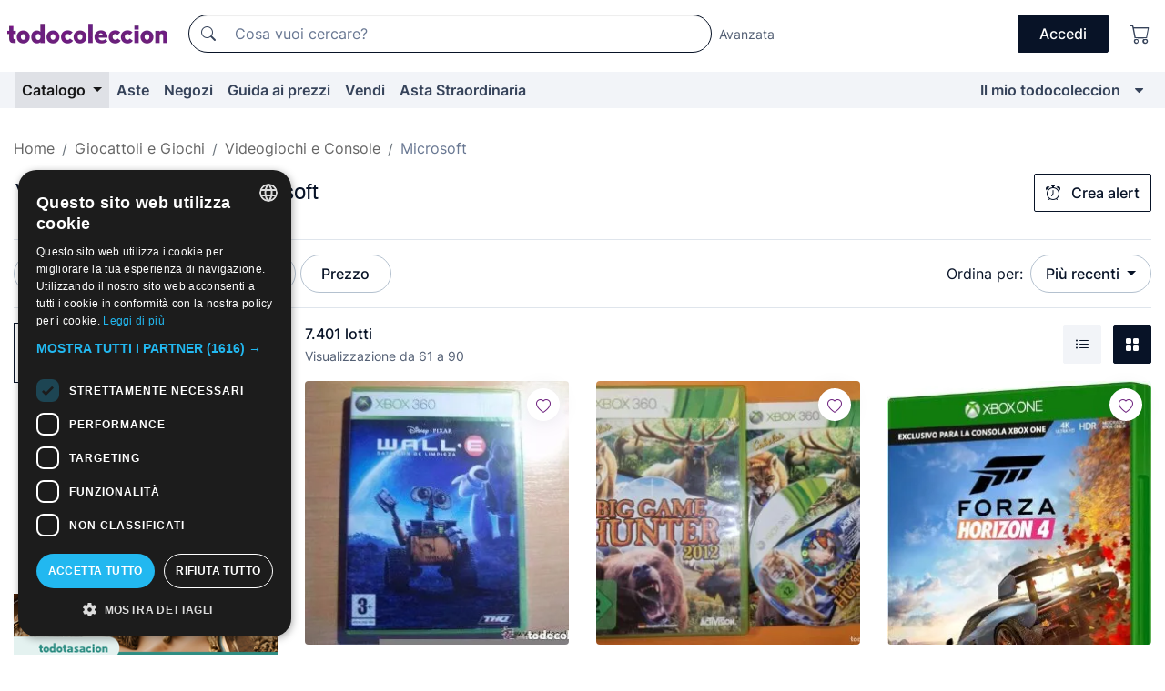

--- FILE ---
content_type: text/html;charset=UTF-8
request_url: https://it.todocoleccion.net/s/consoli-microsoft?P=3
body_size: 20833
content:

<!DOCTYPE html>
<html lang="it">
<head><script>(function(w,i,g){w[g]=w[g]||[];if(typeof w[g].push=='function')w[g].push(i)})
(window,'GTM-N5BMJZR','google_tags_first_party');</script><script>(function(w,d,s,l){w[l]=w[l]||[];(function(){w[l].push(arguments);})('set', 'developer_id.dY2E1Nz', true);
		var f=d.getElementsByTagName(s)[0],
		j=d.createElement(s);j.async=true;j.src='/2vdj/';
		f.parentNode.insertBefore(j,f);
		})(window,document,'script','dataLayer');</script>
<script>
if (typeof MutationObserver === 'undefined') {
var scriptTag = document.createElement('script');
scriptTag.src = "/assets/javascripts/vendor/mutationobserver.min.js";
// document.head.appendChild(scriptTag);
document.getElementsByTagName('head')[0].appendChild(scriptTag);
}
</script>
<meta http-equiv="Content-Type" content="text/html; charset=utf-8" />
<meta http-equiv="X-UA-Compatible" content="IE=edge">
<meta name="viewport" content="width=device-width, initial-scale=1">
<link rel="dns-prefetch" href="//pictures2.todocoleccion.net" />
<link rel="preconnect" href="https://assets2.todocoleccion.online" />
<link rel="preconnect" href="https://cloud10.todocoleccion.online" />
<link rel="shortcut icon" href="https://assets2.todocoleccion.online/assets/images/favicons/favicon.ico" type="image/x-icon" />
<script>
var MANGOPAY_CLIENT_ID = "todocoleccion";
var MANGOPAY_ENVIRONMENT = "PRODUCTION";
</script>
<meta name="description" content="Ampia selezione di videogiochi e console Microsoft, ideale per i collezionisti. Acquista pezzi antichi e unici al miglior prezzo." />
<meta name="robots" content="index,follow" />
<meta name="apple-itunes-app" content="app-id=892347440">
<meta name="google-play-app" content="app-id=com.package.android">
<title>Videogiochi e console Microsoft | pagina 3 | todocoleccion</title>
<link rel="stylesheet" type="text/css" href="https://assets2.todocoleccion.online/assets/stylesheets/font-inter.css?202511261137">
<link rel="stylesheet" type="text/css" href="https://assets2.todocoleccion.online/assets/stylesheets/tcbootstrap.css?202511261137" />
<link rel="stylesheet" type="text/css" href="https://assets2.todocoleccion.online/assets/stylesheets/application.css?202511261137" />
<link rel="stylesheet" type="text/css" href="https://assets2.todocoleccion.online/assets/stylesheets/zoconet-design-system.css?202511261137" />
<link rel="stylesheet" type="text/css" href="https://assets2.todocoleccion.online/assets/icons/font/bootstrap-icons.css?202511261137" />
<link rel="stylesheet" type="text/css" href="https://assets2.todocoleccion.online/assets/stylesheets/swiper.css?202511261137" />
<link rel="stylesheet" type="text/css" href="https://assets2.todocoleccion.online/assets/plugins/bootstrap-slider/bootstrap-slider.min.css?202511261137" />
<link rel="stylesheet" type="text/css" href="https://assets2.todocoleccion.online/assets/stylesheets/buscador.css?202511261137" />
<link rel="stylesheet" type="text/css" href="https://assets2.todocoleccion.online/assets/stylesheets/facetas.css?202511261137" />
<link rel="stylesheet" type="text/css" href="https://assets2.todocoleccion.online/assets/stylesheets/bootstrap-slider-custom.css?202511261137" />
<link rel="canonical" href="https://it.todocoleccion.net/s/consoli-microsoft?P=3" />
<link rel="next" href="https://www.todocoleccion.net/s/consoli-microsoft?P=4" />
<link rel="prev" href="https://www.todocoleccion.net/s/consoli-microsoft?P=2" />
<script type="text/javascript" src="https://assets2.todocoleccion.online/assets/javascripts/vendor/modernizr.js?202601121244">
</script>
<script type="text/javascript" src="https://cdn.jsdelivr.net/npm/@mangopay/vault-sdk@1.2.1/dist/umd/client.min.js"></script>
<link rel="apple-touch-icon" href="https://assets2.todocoleccion.online/assets/images/apple_touch_icons/apple-touch-icon-iphone-60x60.png">
<link rel="apple-touch-icon" sizes="60x60" href="https://assets2.todocoleccion.online/assets/images/apple_touch_icons/apple-touch-icon-ipad-76x76.png">
<link rel="apple-touch-icon" sizes="114x114" href="https://assets2.todocoleccion.online/assets/images/apple_touch_icons/apple-touch-icon-iphone-retina-120x120.png">
<link rel="apple-touch-icon" sizes="144x144" href="https://assets2.todocoleccion.online/assets/images/apple_touch_icons/apple-touch-icon-ipad-retina-152x152.png">
<meta name="apple-itunes-app" content="app-id=892347440">
<script>
var ASSETS_HOST = "https://assets2.todocoleccion.online";
var FINGERPRINT_IMAGES ="202512231041";
var FINGERPRINT_CSS ="202511261137";
</script>
<script>
dataLayer = [];
// Configuración cookieScript: Nos aseguramos que, al arrancar, por defecto estén denegadas las cookies,
// porque se nos queja Google de que ejecutamos cosas de recoplilación de datos antes de que el usuario pueda aceptar o denegar las cookies.
dataLayer.push(
'consent',
'default',
{
'ad_personalization': 'denied',
'ad_storage': 'denied',
'ad_user_data': 'denied',
'analytics_storage': 'denied',
'wait_for_update': 500
}
);
dataLayer.push({"loggedIn":false});
dataLayer.push({"esMovil":false});
dataLayer.push({"content_type":"listado"});
</script>
<script>(function(w,d,s,l,i){w[l]=w[l]||[];w[l].push({'gtm.start':
new Date().getTime(),event:'gtm.js'});var f=d.getElementsByTagName(s)[0],
j=d.createElement(s),dl=l!='dataLayer'?'&l='+l:'';j.async=true;j.src=
'https://www.googletagmanager.com/gtm.js?id='+i+dl;f.parentNode.insertBefore(j,f);
})(window,document,'script','dataLayer','GTM-N5BMJZR');</script>
<meta name="google-translate-customization" content="666371e4fcbb35ea-7d61682752185561-g881534783573c20e-15" />
<!-- CBWIRE Styles -->
<style >[wire\:loading][wire\:loading], [wire\:loading\.delay][wire\:loading\.delay], [wire\:loading\.inline-block][wire\:loading\.inline-block], [wire\:loading\.inline][wire\:loading\.inline], [wire\:loading\.block][wire\:loading\.block], [wire\:loading\.flex][wire\:loading\.flex], [wire\:loading\.table][wire\:loading\.table], [wire\:loading\.grid][wire\:loading\.grid], [wire\:loading\.inline-flex][wire\:loading\.inline-flex] {display: none;}[wire\:loading\.delay\.none][wire\:loading\.delay\.none], [wire\:loading\.delay\.shortest][wire\:loading\.delay\.shortest], [wire\:loading\.delay\.shorter][wire\:loading\.delay\.shorter], [wire\:loading\.delay\.short][wire\:loading\.delay\.short], [wire\:loading\.delay\.default][wire\:loading\.delay\.default], [wire\:loading\.delay\.long][wire\:loading\.delay\.long], [wire\:loading\.delay\.longer][wire\:loading\.delay\.longer], [wire\:loading\.delay\.longest][wire\:loading\.delay\.longest] {display: none;}[wire\:offline][wire\:offline] {display: none;}[wire\:dirty]:not(textarea):not(input):not(select) {display: none;}:root {--livewire-progress-bar-color: #2299dd;}[x-cloak] {display: none !important;}</style>
</head>
<body class="at-desktop">
<div id="wrap" class="pagina">
<span id="inicio">
</span>
<div id="header" role="banner" class="hidden-print">
<div id="cabecera" role="banner" class="hidden-print">
<div id="cabecera-top-container">
<div id="cabecera-top">
<div class="container p-0 p-md-3">
<div class="d-flex justify-content-between align-items-center">
<div class="cabecera-col col-side-user-menu">
<button wire:snapshot="&#x7b;&quot;data&quot;&#x3a;&#x7b;&#x7d;,&quot;memo&quot;&#x3a;&#x7b;&quot;id&quot;&#x3a;&quot;ffbfd5fcf47d32c2cb3d3a67a08c03f1&quot;,&quot;name&quot;&#x3a;&quot;cabecera&#x2f;SideUserMenuButton&quot;,&quot;path&quot;&#x3a;&quot;cabecera&#x2f;SideUserMenuButton&quot;,&quot;method&quot;&#x3a;&quot;GET&quot;,&quot;children&quot;&#x3a;&#x5b;&#x5d;,&quot;scripts&quot;&#x3a;&#x5b;&#x5d;,&quot;assets&quot;&#x3a;&#x5b;&#x5d;,&quot;isolate&quot;&#x3a;false,&quot;lazyLoaded&quot;&#x3a;false,&quot;lazyIsolated&quot;&#x3a;true,&quot;errors&quot;&#x3a;&#x5b;&#x5d;,&quot;locale&quot;&#x3a;&quot;en&quot;&#x7d;,&quot;checksum&quot;&#x3a;&quot;60EEF0FEEDC729F9C8C7250511C6BCBE296B4B98A8727C306BE8AB4C56360D3C&quot;&#x7d;" wire:effects="[]" wire:id="ffbfd5fcf47d32c2cb3d3a67a08c03f1"
aria-controls="SideUserMenu"
aria-expanded="false"
data-toggle="modal"
data-target="#SideUserMenu"
title="Mostra/nascondi il menu utente"
type="button"
class="pl-5 btn-without-min-width btn btn-outline-primary"
style="border-width: 0px"
wire:click="$dispatch( 'update-side-user-menu-modal-body' )"
>
<span class="bi bi-list icon-header-menu fs-24"></span>
</button>
</div>
<div class="align-self-center d-none d-md-block logo-header">
<div id="cabecera-logo" class="mr-5 w-100">
<a
href="/"
title="todocoleccion - Acquisto, vendita e asta di oggetti d'antiquariato, arte e collezionismo"
class="d-inline-block py-3 d-flex align-items-center"
>
<span class="sprite1 sprite1-logotipo_tc"></span>
<span class="sr-only">todocoleccion: compravendita di oggetti d'antiquariato e da collezione</span>
</a>
</div>
</div>
<div class="align-self-center order-3 ml-auto">
<div class="opciones_cab">
<ul id="cabecera-menu" class="d-flex flex-nowrap align-items-center list-inline user-isnt-loggedin">
<li id="btn-login" class="cabecera-menu-userlink list-inline-item d-none d-md-block mr-6">
<a
href="/acceder/?cod=ent&amp;encoded_back_url=true&amp;back_url=%2Fbuscador%3FRw%3D2%26sec%3Dconsoli%2Dmicrosoft%26P%3D3"
id="cabecera-menu-login-link"
title="Accedi a Il mio todocoleccion"
class="btn btn-primary no-underline text-color menu-link d-inline-block act-as-link"
rel="nofollow"
>
<span>
Accedi
</span>
</a>
</li>
<li class="list-inline-item pl-4 pr-5 p-md-0 mr-md-3">
<a
href="/carrito_de_compra"
title="Carrello"
class="no-underline menu-link d-inline-block act-as-link"
rel="nofollow"
>
<i
class="bi bi-cart icon-cabecera-menu"
title="Carrello"
></i>
<span wire:snapshot="&#x7b;&quot;data&quot;&#x3a;&#x7b;&quot;count&quot;&#x3a;0&#x7d;,&quot;memo&quot;&#x3a;&#x7b;&quot;id&quot;&#x3a;&quot;a784e8411fbac817ce2d380689c2b444&quot;,&quot;name&quot;&#x3a;&quot;shared&#x2f;BasketCount&quot;,&quot;path&quot;&#x3a;&quot;shared&#x2f;BasketCount&quot;,&quot;method&quot;&#x3a;&quot;GET&quot;,&quot;children&quot;&#x3a;&#x5b;&#x5d;,&quot;scripts&quot;&#x3a;&#x5b;&#x5d;,&quot;assets&quot;&#x3a;&#x5b;&#x5d;,&quot;isolate&quot;&#x3a;false,&quot;lazyLoaded&quot;&#x3a;false,&quot;lazyIsolated&quot;&#x3a;true,&quot;errors&quot;&#x3a;&#x5b;&#x5d;,&quot;locale&quot;&#x3a;&quot;en&quot;&#x7d;,&quot;checksum&quot;&#x3a;&quot;327F863EA51724F121DB48662B3146B606432C85E85C9EEEEA9528250F668D3B&quot;&#x7d;" wire:effects="&#x7b;&quot;listeners&quot;&#x3a;&#x5b;&quot;basket-count-updated&quot;&#x5d;&#x7d;" wire:id="a784e8411fbac817ce2d380689c2b444">
</span>
</a>
</li>
</ul>
</div>
</div>
<div id="buscador-header" class="flex-grow-1 order-sm-0 order-2 py-5 p-md-3">
<div class="w-100 buscador_cab" role="search">
<form action="/buscador" method="get" name="Buscador">
<input type="hidden" name="from" value="top">
<label for="buscador-general" class="sr-only">
Buscar:
</label>
<div class="input-group buscador-general input-group-search-primary d-flex flex-row justify-content-between align-items-start flex-nowrap w-100">
<div class="input-group-prepend">
<button
class="btn"
data-testid="search-button"
type="submit"
title="Motore di ricerca di todocoleccion"
>
<span class="bi bi-search"></span>
</button>
</div>
<input
type="search"
name="bu"
id="buscador-general"
value=""
class="form-control campo_buscar"
placeholder="Cosa vuoi cercare?"
title="Cosa vuoi cercare?"
/>
</div>
</form>
</div>
</div>
<div id="buscador-header-avanzado" class="flex-grow-1 d-none d-xl-block">
<a href="/buscador/turbo" id="buscador-avanzado-link" class="ml-0" rel="nofollow">
Avanzata
</a>
</div>
</div>
</div>
</div>
</div>
<div
id="cabecera-barra"
role="navigation"
class="navbar navbar-light navbar-expand bg-gray navbar-zoconet-main "
>
<div class="container">
<ul class="nav navbar-nav w-100 justify-content-between justify-content-md-start">
<li
class="active nav-item first-item dropdown"
>
<a wire:snapshot="&#x7b;&quot;data&quot;&#x3a;&#x7b;&quot;catalogo_path&quot;&#x3a;&quot;&#x2f;s&#x2f;catalogo&quot;&#x7d;,&quot;memo&quot;&#x3a;&#x7b;&quot;id&quot;&#x3a;&quot;637c3e22eccd541cecf503ea7a7f41ce&quot;,&quot;name&quot;&#x3a;&quot;shared.cabecera.MenuCatalogoButton&quot;,&quot;path&quot;&#x3a;&quot;shared.cabecera.MenuCatalogoButton&quot;,&quot;method&quot;&#x3a;&quot;GET&quot;,&quot;children&quot;&#x3a;&#x5b;&#x5d;,&quot;scripts&quot;&#x3a;&#x5b;&#x5d;,&quot;assets&quot;&#x3a;&#x5b;&#x5d;,&quot;isolate&quot;&#x3a;false,&quot;lazyLoaded&quot;&#x3a;false,&quot;lazyIsolated&quot;&#x3a;true,&quot;errors&quot;&#x3a;&#x5b;&#x5d;,&quot;locale&quot;&#x3a;&quot;en&quot;&#x7d;,&quot;checksum&quot;&#x3a;&quot;9BC46FC6BFB6CFDA91503B50FBFDE06CCA50CE8471AA2C0C587C442E94516CF5&quot;&#x7d;" wire:effects="[]" wire:id="637c3e22eccd541cecf503ea7a7f41ce"
href="/s/catalogo"
title="Catalogo"
class="link-to-catalogo dropdown-toggle pull-left nav-link"
data-toggle="dropdown"
role="button"
aria-haspopup="true"
aria-expanded="false"
wire:click="$dispatch( 'update-menu-catalogo-dropdown-menu' )"
>
Catalogo
</a>
<div class="dropdown-menu dropdown-menu-catalogo z-index-max pt-6 pb-4">
<div wire:snapshot="&#x7b;&quot;data&quot;&#x3a;&#x7b;&quot;yet_loaded&quot;&#x3a;false,&quot;secciones&quot;&#x3a;&#x5b;&#x5d;&#x7d;,&quot;memo&quot;&#x3a;&#x7b;&quot;id&quot;&#x3a;&quot;523149fb9391fdd91d5cd5104632757d&quot;,&quot;name&quot;&#x3a;&quot;shared.cabecera.MenuCatalogoDropdownMenu&quot;,&quot;path&quot;&#x3a;&quot;shared.cabecera.MenuCatalogoDropdownMenu&quot;,&quot;method&quot;&#x3a;&quot;GET&quot;,&quot;children&quot;&#x3a;&#x5b;&#x5d;,&quot;scripts&quot;&#x3a;&#x5b;&#x5d;,&quot;assets&quot;&#x3a;&#x5b;&#x5d;,&quot;isolate&quot;&#x3a;false,&quot;lazyLoaded&quot;&#x3a;false,&quot;lazyIsolated&quot;&#x3a;true,&quot;errors&quot;&#x3a;&#x5b;&#x5d;,&quot;locale&quot;&#x3a;&quot;en&quot;&#x7d;,&quot;checksum&quot;&#x3a;&quot;320AAB1214E6FCB530AC38E2EEF5F1B873ECF1B12CEB58E4AA4BECEE651711D9&quot;&#x7d;" wire:effects="&#x7b;&quot;listeners&quot;&#x3a;&#x5b;&quot;update-menu-catalogo-dropdown-menu&quot;&#x5d;&#x7d;" wire:id="523149fb9391fdd91d5cd5104632757d">
<div wire:loading>
<div class="p-4">
<i class="icon text-muted icon-spinner icon-spin"></i>
</div>
</div>
<div class="list-group">
<div class="grid-list-group-catalog">
</div>
<div>
<a
href="/s/catalogo"
class="btn btn-outline-primary btn-ghost font-weight-bold p-4"
title="Vedi tutte le sezioni"
>
Vedi tutte le sezioni
<i class="bi bi-arrow-right"></i>
</a>
</div>
</div>
</div>
</div>
</li>
<li
class="nav-item d-none d-md-block"
>
<a
href="/aste"
title="Aste online"
class="nav-link"
>
Aste
</a>
</li>
<li
class="nav-item d-none d-md-block"
>
<a
href="/tiendas"
title="Negozi"
class="nav-link"
>
Negozi
</a>
</li>
<li
class="nav-item d-none d-md-block"
>
<a
href="/guida-ai-prezzi"
title="Guida ai prezzi"
class="nav-link"
>
Guida ai prezzi
</a>
</li>
<li
class="nav-item second-item"
>
<a
href="/aiuto/vendere"
title="Vendi su todocoleccion"
class="nav-link"
>
Vendi
</a>
</li>
<li
class="nav-item d-none d-md-block"
>
<a
href="/s/catalogo?M=e&amp;O=mas"
title="Asta Straordinaria"
class="nav-link"
>
Asta Straordinaria
</a>
</li>
<li
class="nav-item last-item ml-sm-auto"
>
<a
href="/mitc"
title="Il mio todocoleccion."
class="nav-link"
>
Il mio todocoleccion
</a>
</li>
<li class="nav-item visible-md visible-lg mitc_mostrar">
<a
href="/mitc?mostrarbmtc"
title="Mostra la barra Il mio todocoleccion."
class="nav-link"
>
<span class="hidden">
Mostra la barra Il mio todocoleccion
</span><i class="icon icon-caret-down"></i>
</a>
</li>
</ul>
</div>
</div>
</div>
</div>
<div id="page-content">
<div id="page-content-fullwidth">
</div>
<div class="container">
<div id="react-breadcrumbs">
<div
class=" mt-7"
style="height: 40px"
>
<div class="swiper">
<div class="swiper-container" data-initialSlide="3">
<ul
class="
breadcrumb
flex-nowrap
swiper-wrapper
m-0
"
>
<li
class="breadcrumb-item swiper-slide"
style="width: auto"
>
<a href="/" title="Pagina iniziale" class="breadcrumb-link">
<span>
Home
</span>
</a>
</li>
<li
class="breadcrumb-item swiper-slide"
style="width: auto"
>
<a href="/s/giocattoli" title=" Giocattoli e Giochi" class="breadcrumb-link">
<span> Giocattoli e Giochi</span>
</a>
</li>
<li
class="breadcrumb-item swiper-slide"
style="width: auto"
>
<a href="/s/videogiochi-consoli-antiche" title="Videogiochi e Console" class="breadcrumb-link">
<span>Videogiochi e Console</span>
</a>
</li>
<li
class="active breadcrumb-item swiper-slide"
style="width: auto"
>
<span class="breadcrumb-nolink">Microsoft</span>
</li>
</ul>
</div>
</div>
</div>
</div>
<script type="application/ld+json">
{"itemListElement":[{"item":{"@id":"/","name":"Home"},"position":1,"@type":"ListItem"},{"item":{"@id":"/s/giocattoli","name":" Giocattoli e Giochi"},"position":2,"@type":"ListItem"},{"item":{"@id":"/s/videogiochi-consoli-antiche","name":"Videogiochi e Console"},"position":3,"@type":"ListItem"},{"item":{"@id":"","name":"Microsoft"},"position":4,"@type":"ListItem"}],"@context":"https://schema.org","@type":"BreadcrumbList"}
</script>
<div id="layout-buscador-header" class="margin-bottom">
<div class="block-with-button-at-right mb-6">
<div>
<h1 class="h1_seccion buscador-empty_search">
<div class="buscador-_h1_seccion fs-20 font-weight-bold text-gray-900 fs-lg-24">
Videogiochi e console Microsoft
</div>
</h1>
</div>
<div class="hidden-xs hidden-sm button-container">
<div wire:snapshot="&#x7b;&quot;data&quot;&#x3a;&#x7b;&quot;seccion_id&quot;&#x3a;1832,&quot;alert_has_been_created&quot;&#x3a;false,&quot;catalog_alert_id&quot;&#x3a;0&#x7d;,&quot;memo&quot;&#x3a;&#x7b;&quot;id&quot;&#x3a;&quot;b1b84181d1df080d11b7a4ac24b75e46&quot;,&quot;name&quot;&#x3a;&quot;buscador&#x2f;default&#x2f;AlertButtonCatalog&quot;,&quot;path&quot;&#x3a;&quot;buscador&#x2f;default&#x2f;AlertButtonCatalog&quot;,&quot;method&quot;&#x3a;&quot;GET&quot;,&quot;children&quot;&#x3a;&#x5b;&#x5d;,&quot;scripts&quot;&#x3a;&#x5b;&#x5d;,&quot;assets&quot;&#x3a;&#x5b;&#x5d;,&quot;isolate&quot;&#x3a;false,&quot;lazyLoaded&quot;&#x3a;false,&quot;lazyIsolated&quot;&#x3a;true,&quot;errors&quot;&#x3a;&#x5b;&#x5d;,&quot;locale&quot;&#x3a;&quot;en&quot;&#x7d;,&quot;checksum&quot;&#x3a;&quot;AE0EF29DC0234F8A0C6DF3548E42038C6D1EEF4D58764C713D84F04C5AB3ACA4&quot;&#x7d;" wire:effects="&#x7b;&quot;listeners&quot;&#x3a;&#x5b;&quot;catalog-alert-was-deleted&quot;,&quot;catalog-alert-was-created&quot;&#x5d;&#x7d;" wire:id="b1b84181d1df080d11b7a4ac24b75e46">
<button
class="btn btn-outline-primary js-crear-alerta-catalogo btn-block-only-xs"
data-nuevo-usuario-accion-tipo="1"
data-nuevo-usuario-accion-valor="1832"
data-seccion="1832"
wire:click="createCatalogAlert()"
wire:requirelogin
>
<i class="bi btn-icon-left bi-alarm"></i>
Crea alert
</button>
</div>
</div>
</div>
</div>
<nav class="d-sm-flex justify-content-between d-block sticky-top bg-white border-top border-bottom mb-5" id="menu-listado">
<div data-testid="buscador-default-fast_filters" class="d-sm-flex py-4 py-sm-5">
<div class="btn-group d-block d-sm-inline mr-2" role="group">
<div
id="react-BuscadorFilters"
class="button-container"
data-props="&#x7b;&quot;favourite_sellers&quot;&#x3a;&#x5b;&#x5d;,&quot;search_bean&quot;&#x3a;&#x7b;&quot;provincia&quot;&#x3a;&quot;0&quot;,&quot;seccion_subdominio&quot;&#x3a;&quot;consoli-microsoft&quot;,&quot;seccion_id&quot;&#x3a;1832,&quot;full_name&quot;&#x3a;null,&quot;facets_selected&quot;&#x3a;&#x5b;&#x5d;,&quot;pago_tc&quot;&#x3a;false,&quot;is_extra_auction_available&quot;&#x3a;true,&quot;horas&quot;&#x3a;&quot;0&quot;,&quot;estado&quot;&#x3a;false,&quot;catalog_path&quot;&#x3a;&quot;&#x2f;s&#x2f;catalogo&quot;,&quot;pais&quot;&#x3a;&quot;&quot;,&quot;from&quot;&#x3a;&quot;&quot;,&quot;navegacion&quot;&#x3a;&quot;g&quot;,&quot;mostrar&quot;&#x3a;&quot;t&quot;,&quot;identificador&quot;&#x3a;null,&quot;condicion&quot;&#x3a;&quot;&quot;,&quot;facets&quot;&#x3a;&#x5b;&#x5d;,&quot;tiendas&quot;&#x3a;null,&quot;is_extra_auction_tematic&quot;&#x3a;false,&quot;soloconenviogratis&quot;&#x3a;null,&quot;preciodesde&quot;&#x3a;null,&quot;orden&quot;&#x3a;&quot;r&quot;,&quot;seccion_titulo&quot;&#x3a;&quot;Microsoft&quot;,&quot;preciohasta&quot;&#x3a;null,&quot;tienda&quot;&#x3a;null,&quot;filtrar_por_vendedor_favorito&quot;&#x3a;false,&quot;id_pais&quot;&#x3a;0,&quot;is_seller_or_shop_catalog&quot;&#x3a;false&#x7d;,&quot;filters_applied_count&quot;&#x3a;1,&quot;total_lots_found&quot;&#x3a;7401&#x7d;"
>
</div>
</div>
<div class="d-none d-lg-inline">
<div class="btn-group">
<div class="dropdown">
<div class="any">
<button
aria-expanded="false"
class="btn btn-filter dropdown-toggle"
data-toggle="dropdown"
data-target="dropdown-menu-sales-modality"
id="dropdown-menu-button-sales-modality"
type="button"
>
Modalità di vendita
</button>
<div
aria-labelledby="dropdown-menu-button-sales-modality"
class="dropdown-menu"
id="dropdown-menu-sales-modality"
>
<button
class="dropdown-item"
data-obfuscated-link
data-href="/s/consoli-microsoft/vendita-diretta"
title="Lotti in vendita diretta"
type="button"
>
Vendita diretta
</button>
<a
class="dropdown-item"
href="/s/consoli-microsoft/aste"
title="Lotti all'asta"
type="button"
>
Asta
</a>
<button
class="dropdown-item"
data-obfuscated-link
data-href="/s/consoli-microsoft/in-primo-piano"
title="Lotti in primo piano"
type="button"
>
In primo piano
</button>
<button
class="dropdown-item"
data-obfuscated-link
data-href="/s/consoli-microsoft/sconti"
title="Lotti scontati"
type="button"
>
Scontati
</button>
<a
class="dropdown-item"
href="/s/consoli-microsoft?M=e&amp;O=r"
title="Lotti in Asta Straordinaria"
type="button"
>
Asta Straordinaria
</a>
</div>
</div>
</div>
</div>
<div class="btn-group">
<div class="dropdown" id="modal-range-price">
<div class="any">
<button
aria-expanded="false"
class="btn btn-filter "
id="dropdown-menu-button-range-price"
type="button"
>
Prezzo
</button>
</div>
<div
aria-labelledby="dropdown-menu-button-range-price"
class="dropdown-menu px-3"
id="buscador-default-fast_filters-modal_range_price"
data-testid="buscador-price-modal"
style="width: 380px"
>
<div class="modal-body">
<div class="mb-6">
<input
id="ex2"
type="text"
value=""
data-slider-min="0"
data-slider-max="4000"
data-slider-step="1"
data-slider-value="[0,4000]"
data-slider-tooltip="hide"
/>
</div>
<form
action="/s/consoli-microsoft"
id="modal-range-price-form"
method="get"
name="RangePriceForm"
>
<div class="form-row">
<div class="form-group col-md-6">
<label for="modal-range-pricedesde">Da</label>
<div class="input-group-with-icons right-icon input-group">
<input
autocomplete="off"
class="form-control"
id="modal-range-pricedesde"
inputmode="numeric"
min="0"
name="preciodesde"
placeholder="0"
step="1"
type="number"
value=""
>
<div class="input-group-append">
<span class="input-group-text"><span class="bi bi-currency-euro"></span></span>
</div>
</div>
</div>
<div class="form-group col-md-6">
<label for="modal-range-pricehasta">A</label>
<div class="input-group-with-icons right-icon input-group">
<input
autocomplete="off"
class="form-control"
id="modal-range-pricehasta"
inputmode="numeric"
min="0"
name="preciohasta"
placeholder="Nessun limite"
step="1"
type="number"
value=""
>
<div class="input-group-append">
<span class="input-group-text"><span class="bi bi-currency-euro"></span></span>
</div>
</div>
</div>
</div>
<div id="error-precio" class="invalid-feedback">
</div>
</form>
</div>
<div class="modal-footer">
<button type="button" class="btn btn-secondary" id="dropdown-close-menu-button-range-price">
Annulla
</button>
<button type="submit" class="btn btn-primary" id="dropdown-submit-menu-button-range-price" form="modal-range-price-form">
Applicare
</button>
</div>
</div>
</div>
</div>
</div>
</div>
<div class="d-none d-sm-inline py-4 py-sm-5">
<div class="d-flex align-items-center">
<label class="mr-3 my-0" id="sort-by--" for="dropdown-menu-button-sort-by--">
Ordina per:
</label>
<div class="dropdown" aria-labelled-by="sort-by--">
<button
aria-expanded="false"
class="btn btn-filter dropdown-toggle"
data-testid="dropdown-menu-button-sort-by"
data-toggle="dropdown"
id="dropdown-menu-button-sort-by--"
type="button"
>
Più recenti
</button>
<div
aria-labelledby="dropdown-menu-button-sort-by--"
class="z-index-1020 dropdown-menu dropdown-menu-right"
data-testid="dropdown-menu-select-order-by"
>
<button class="dropdown-item active" data-href="/s/consoli-microsoft" onclick="location = this.dataset.href" type="button"
>
Più recenti
</button>
<button class="dropdown-item" data-href="/s/consoli-microsoft?O=a" onclick="location = this.dataset.href" type="button"
>
Meno recenti
</button>
<button class="dropdown-item" data-href="/s/consoli-microsoft?O=d" onclick="location = this.dataset.href" type="button"
>
I migliori sconti
</button>
<button class="dropdown-item" data-href="/s/consoli-microsoft?O=df" onclick="location = this.dataset.href" type="button"
>
Sconti per scadenza
</button>
<button class="dropdown-item" data-href="/s/consoli-microsoft?O=c" onclick="location = this.dataset.href" type="button"
>
Più visti oggi
</button>
<button class="dropdown-item" data-href="/s/consoli-microsoft?O=menos" onclick="location = this.dataset.href" type="button"
>
Prezzo più basso
</button>
<button class="dropdown-item" data-href="/s/consoli-microsoft?O=mas" onclick="location = this.dataset.href" type="button"
>
Prezzo più alto
</button>
<button class="dropdown-item" data-href="/s/consoli-microsoft?O=seg" onclick="location = this.dataset.href" type="button"
>
Lotti più seguiti
</button>
</div>
</div>
</div>
</div>
</nav>
<div class="row">
<div class="col-lg-9 order-lg-2" role="main">
<div class="row mb-3 mb-md-5">
<div class="col align-self-center">
<div
class="font-weight-bold fs-16 text-gray-900"
data-testid="lotesencontrados"
>
7.401 lotti
</div>
<span class="fs-14 text-gray-600">
Visualizzazione da
61
a
90
</span>
</div>
<div class="col text-right align-self-center">
<span class="mr-3">
<button
class="btn btn btn-without-min-width btn-secondary"
data-href="/s/consoli-microsoft?P=3&amp;N=i"
data-obfuscated-link
title="Vedi i lotti come un elenco"
type="button"
>
<span class="bi bi-list-ul"></span>
<span class="sr-only">
Elenco
</span>
</button>
</span>
<a
class="btn btn-primary btn btn-without-min-width btn-primary"
href="/s/consoli-microsoft?P=3"
title="Vedi lotti in galleria"
>
<span class="bi bi-grid-fill"></span>
<span class="sr-only">
Galleria di foto
</span>
</a>
</div>
</div>
<div id="buscador-lote-items-container" class="ga-track-catn1">
<div class="card-lotes-in-gallery">
<div class="card-lote card-lote-as-gallery" data-testid="632006384">
<div class="position-relative">
<div class="mb-3 mb-sm-4 position-relative">
<div class="at-corner-top-right over-stretched-link">
<div class="follow-lote-button lotes-enlaces-rapidos mr-0 mr-md-1">
<button
class="d-flex justify-content-center align-items-center text-brand bg-white border-0 rounded-circle lotes_enlaces_rapidos-button btn-circle clickeable isnt-active js-followup ga-track-click-in-poner-en-seguimiento"
id="corazon-632006384"
onClick=""
data-ajax="/api/seguimientos/create?id=632006384"
data-require-login="true"
data-id_lote="632006384" data-nuevo-usuario-accion-tipo="0"
data-nuevo-usuario-accion-valor="632006384" rel="nofollow" title="Segui"
type="button"
>
<i class="bi lotes_enlaces_rapidos-icon js-icon-seguimiento inline-block bi-heart"></i>
</button>
</div>
</div>
<picture>
<source media="(max-width: 375px)" srcset="https://cloud10.todocoleccion.online/videojuegos-consola-xbox-360/tc/2018/08/29/11/131895146.webp?size=165x165&crop=true" type="image/webp">
<source media="(max-width: 375px)" srcset="https://cloud10.todocoleccion.online/videojuegos-consola-xbox-360/tc/2018/08/29/11/131895146.jpg?size=165x165&crop=true">
<source media="(min-width: 376px)" srcset="https://cloud10.todocoleccion.online/videojuegos-consola-xbox-360/tc/2018/08/29/11/131895146.webp?size=292x292&crop=true" type="image/webp">
<source media="(min-width: 376px)" srcset="https://cloud10.todocoleccion.online/videojuegos-consola-xbox-360/tc/2018/08/29/11/131895146.jpg?size=292x292&crop=true">
<img src="https://cloud10.todocoleccion.online/videojuegos-consola-xbox-360/tc/2018/08/29/11/131895146.jpg?size=292x292&crop=true" title="WALLE&#x20;&#x28;XBOX360&#x29;" alt="Videogiochi&#x20;e&#x20;Consoli&#x3a;&#x20;WALLE&#x20;&#x28;XBOX360&#x29;" width="292" height="292" class="img-fluid card-lote-main-image rounded-sm" />
</picture>
</div>
<div>
<h2 class="mb-2">
<a
id="translated-lot-title-632006384"
href="/videogiochi-console-xbox-360/walle-xbox360~x632006384"
class="line-clamp fs-16 no-underline text-gray-800 font-weight-normal stretched-link ga-track-click-catn1 js-over_image js-translated-lot-titles hidden"
title="titolo tradotto"
data-id-lote="632006384" data-image-url="https://cloud10.todocoleccion.online/videojuegos-consola-xbox-360/tc/2018/08/29/11/131895146.webp"
>
titolo tradotto
</a>
<a
id="lot-title-632006384"
href="/videogiochi-console-xbox-360/walle-xbox360~x632006384"
class="line-clamp fs-16 no-underline text-gray-800 font-weight-normal stretched-link ga-track-click-catn1 js-over_image js-lot-titles"
title="WALLE&#x20;&#x28;XBOX360&#x29;"
data-id-lote="632006384" data-image-url="https://cloud10.todocoleccion.online/videojuegos-consola-xbox-360/tc/2018/08/29/11/131895146.webp"
>
WALLE &#x28;XBOX360&#x29;
</a>
</h2>
</div>
<div id="foto632006384" class="full-size d-none d-lg-block d-xl-block"></div>
</div>
<div>
<div class="mb-3">
<a class="fs-14 text-gray-500 line-clamp-1" href="/s/xbox-360">
Videogiochi e console Xbox 360
</a>
</div>
<div class="d-flex align-items-center flex-wrap">
<span class="card-price fs-18 fs-lg-20 font-weight-bold text-gray-900 mr-2">
8,00 €
</span>
</div>
</div>
</div><div class="card-lote card-lote-as-gallery" data-testid="631991504">
<div class="position-relative">
<div class="mb-3 mb-sm-4 position-relative">
<div class="at-corner-top-right over-stretched-link">
<div class="follow-lote-button lotes-enlaces-rapidos mr-0 mr-md-1">
<button
class="d-flex justify-content-center align-items-center text-brand bg-white border-0 rounded-circle lotes_enlaces_rapidos-button btn-circle clickeable isnt-active js-followup ga-track-click-in-poner-en-seguimiento"
id="corazon-631991504"
onClick=""
data-ajax="/api/seguimientos/create?id=631991504"
data-require-login="true"
data-id_lote="631991504" data-nuevo-usuario-accion-tipo="0"
data-nuevo-usuario-accion-valor="631991504" rel="nofollow" title="Segui"
type="button"
>
<i class="bi lotes_enlaces_rapidos-icon js-icon-seguimiento inline-block bi-heart"></i>
</button>
</div>
</div>
<picture>
<source media="(max-width: 375px)" srcset="https://cloud10.todocoleccion.online/videojuegos-consola-xbox-360/tc/2026/01/15/21/631991504.webp?size=165x165&crop=true" type="image/webp">
<source media="(max-width: 375px)" srcset="https://cloud10.todocoleccion.online/videojuegos-consola-xbox-360/tc/2026/01/15/21/631991504.jpg?size=165x165&crop=true">
<source media="(min-width: 376px)" srcset="https://cloud10.todocoleccion.online/videojuegos-consola-xbox-360/tc/2026/01/15/21/631991504.webp?size=292x292&crop=true" type="image/webp">
<source media="(min-width: 376px)" srcset="https://cloud10.todocoleccion.online/videojuegos-consola-xbox-360/tc/2026/01/15/21/631991504.jpg?size=292x292&crop=true">
<img src="https://cloud10.todocoleccion.online/videojuegos-consola-xbox-360/tc/2026/01/15/21/631991504.jpg?size=292x292&crop=true" title="Cabela&#x27;s&#x20;Big&#x20;Game&#x20;Hunter&#x20;2012&#x20;&#x5b;XBOX36O&#x5d;&#x20;&#x5b;Imp&#x5d;" alt="Videogiochi&#x20;e&#x20;Consoli&#x3a;&#x20;Cabela&#x27;s&#x20;Big&#x20;Game&#x20;Hunter&#x20;2012&#x20;&#x5b;XBOX36O&#x5d;&#x20;&#x5b;Imp&#x5d;" width="292" height="292" class="img-fluid card-lote-main-image rounded-sm" />
</picture>
</div>
<div>
<h2 class="mb-2">
<a
id="translated-lot-title-631991504"
href="/videogiochi-console-xbox-360/cabelas-big-game-hunter-2012-xbox36o-imp~x631991504"
class="line-clamp fs-16 no-underline text-gray-800 font-weight-normal stretched-link ga-track-click-catn1 js-over_image js-translated-lot-titles hidden"
title="titolo tradotto"
data-id-lote="631991504" data-image-url="https://cloud10.todocoleccion.online/videojuegos-consola-xbox-360/tc/2026/01/15/21/631991504.webp"
>
titolo tradotto
</a>
<a
id="lot-title-631991504"
href="/videogiochi-console-xbox-360/cabelas-big-game-hunter-2012-xbox36o-imp~x631991504"
class="line-clamp fs-16 no-underline text-gray-800 font-weight-normal stretched-link ga-track-click-catn1 js-over_image js-lot-titles"
title="Cabela&#x27;s&#x20;Big&#x20;Game&#x20;Hunter&#x20;2012&#x20;&#x5b;XBOX36O&#x5d;&#x20;&#x5b;Imp&#x5d;"
data-id-lote="631991504" data-image-url="https://cloud10.todocoleccion.online/videojuegos-consola-xbox-360/tc/2026/01/15/21/631991504.webp"
>
Cabela&#x27;s Big Game Hunter 2012 &#x5b;XBOX36O&#x5d; &#x5b;Imp&#x5d;
</a>
</h2>
</div>
<div id="foto631991504" class="full-size d-none d-lg-block d-xl-block"></div>
</div>
<div>
<div class="mb-3">
<a class="fs-14 text-gray-500 line-clamp-1" href="/s/xbox-360">
Videogiochi e console Xbox 360
</a>
</div>
<div class="d-flex align-items-center flex-wrap">
<span class="card-price fs-18 fs-lg-20 font-weight-bold text-gray-900 mr-2">
34,99 €
</span>
</div>
</div>
</div><div class="card-lote card-lote-as-gallery" data-testid="631767614">
<div class="position-relative">
<div class="mb-3 mb-sm-4 position-relative">
<div class="at-corner-top-right over-stretched-link">
<div class="follow-lote-button lotes-enlaces-rapidos mr-0 mr-md-1">
<button
class="d-flex justify-content-center align-items-center text-brand bg-white border-0 rounded-circle lotes_enlaces_rapidos-button btn-circle clickeable isnt-active js-followup ga-track-click-in-poner-en-seguimiento"
id="corazon-631767614"
onClick=""
data-ajax="/api/seguimientos/create?id=631767614"
data-require-login="true"
data-id_lote="631767614" data-nuevo-usuario-accion-tipo="0"
data-nuevo-usuario-accion-valor="631767614" rel="nofollow" title="Segui"
type="button"
>
<i class="bi lotes_enlaces_rapidos-icon js-icon-seguimiento inline-block bi-heart"></i>
</button>
</div>
</div>
<picture>
<source media="(max-width: 375px)" srcset="https://cloud10.todocoleccion.online/xbox-one-segunda-mano/tc/2026/01/15/12/631767614.webp?size=165x165&crop=true" type="image/webp">
<source media="(max-width: 375px)" srcset="https://cloud10.todocoleccion.online/xbox-one-segunda-mano/tc/2026/01/15/12/631767614.jpg?size=165x165&crop=true">
<source media="(min-width: 376px)" srcset="https://cloud10.todocoleccion.online/xbox-one-segunda-mano/tc/2026/01/15/12/631767614.webp?size=292x292&crop=true" type="image/webp">
<source media="(min-width: 376px)" srcset="https://cloud10.todocoleccion.online/xbox-one-segunda-mano/tc/2026/01/15/12/631767614.jpg?size=292x292&crop=true">
<img src="https://cloud10.todocoleccion.online/xbox-one-segunda-mano/tc/2026/01/15/12/631767614.jpg?size=292x292&crop=true" title="Forza&#x20;Horizon&#x20;4&#x20;Standard&#x20;Edition&#x20;Xbox&#x20;One" alt="Videogiochi&#x20;e&#x20;Consoli&#x3a;&#x20;Forza&#x20;Horizon&#x20;4&#x20;Standard&#x20;Edition&#x20;Xbox&#x20;One" width="292" height="292" class="img-fluid card-lote-main-image rounded-sm" />
</picture>
</div>
<div>
<h2 class="mb-2">
<a
id="translated-lot-title-631767614"
href="/videogiochi-console-xbox-one/forza-horizon-4-standard-edition-xbox-one~x631767614"
class="line-clamp fs-16 no-underline text-gray-800 font-weight-normal stretched-link ga-track-click-catn1 js-over_image js-translated-lot-titles hidden"
title="titolo tradotto"
data-id-lote="631767614" data-image-url="https://cloud10.todocoleccion.online/xbox-one-segunda-mano/tc/2026/01/15/12/631767614.webp"
>
titolo tradotto
</a>
<a
id="lot-title-631767614"
href="/videogiochi-console-xbox-one/forza-horizon-4-standard-edition-xbox-one~x631767614"
class="line-clamp fs-16 no-underline text-gray-800 font-weight-normal stretched-link ga-track-click-catn1 js-over_image js-lot-titles"
title="Forza&#x20;Horizon&#x20;4&#x20;Standard&#x20;Edition&#x20;Xbox&#x20;One"
data-id-lote="631767614" data-image-url="https://cloud10.todocoleccion.online/xbox-one-segunda-mano/tc/2026/01/15/12/631767614.webp"
>
Forza Horizon 4 Standard Edition Xbox One
</a>
</h2>
</div>
<div id="foto631767614" class="full-size d-none d-lg-block d-xl-block"></div>
</div>
<div>
<div class="mb-3">
<a class="fs-14 text-gray-500 line-clamp-1" href="/s/xbox-one">
Videogiochi e console Xbox One
</a>
</div>
<div class="d-flex align-items-center flex-wrap">
<span class="card-price fs-18 fs-lg-20 font-weight-bold text-gray-900 mr-2">
54,99 €
</span>
</div>
</div>
</div><div class="card-lote card-lote-as-gallery" data-testid="631754899">
<div class="position-relative">
<div class="mb-3 mb-sm-4 position-relative">
<div class="at-corner-top-right over-stretched-link">
<div class="follow-lote-button lotes-enlaces-rapidos mr-0 mr-md-1">
<button
class="d-flex justify-content-center align-items-center text-brand bg-white border-0 rounded-circle lotes_enlaces_rapidos-button btn-circle clickeable isnt-active js-followup ga-track-click-in-poner-en-seguimiento"
id="corazon-631754899"
onClick=""
data-ajax="/api/seguimientos/create?id=631754899"
data-require-login="true"
data-id_lote="631754899" data-nuevo-usuario-accion-tipo="0"
data-nuevo-usuario-accion-valor="631754899" rel="nofollow" title="Segui"
type="button"
>
<i class="bi lotes_enlaces_rapidos-icon js-icon-seguimiento inline-block bi-heart"></i>
</button>
</div>
</div>
<picture>
<source media="(max-width: 375px)" srcset="https://cloud10.todocoleccion.online/videojuegos-consola-xbox-360/tc/2026/01/15/11/631754899.webp?size=165x165&crop=true" type="image/webp">
<source media="(max-width: 375px)" srcset="https://cloud10.todocoleccion.online/videojuegos-consola-xbox-360/tc/2026/01/15/11/631754899.jpg?size=165x165&crop=true">
<source media="(min-width: 376px)" srcset="https://cloud10.todocoleccion.online/videojuegos-consola-xbox-360/tc/2026/01/15/11/631754899.webp?size=292x292&crop=true" type="image/webp">
<source media="(min-width: 376px)" srcset="https://cloud10.todocoleccion.online/videojuegos-consola-xbox-360/tc/2026/01/15/11/631754899.jpg?size=292x292&crop=true">
<img src="https://cloud10.todocoleccion.online/videojuegos-consola-xbox-360/tc/2026/01/15/11/631754899.jpg?size=292x292&crop=true" title="Prince&#x20;of&#x20;Persia&#x20;-&#x20;Xbox&#x20;360" alt="Videogiochi&#x20;e&#x20;Consoli&#x3a;&#x20;Prince&#x20;of&#x20;Persia&#x20;-&#x20;Xbox&#x20;360" width="292" height="292" loading="lazy" class="img-fluid card-lote-main-image rounded-sm" />
</picture>
</div>
<div>
<h2 class="mb-2">
<a
id="translated-lot-title-631754899"
href="/videogiochi-console-xbox-360/prince-of-persia-xbox-360~x631754899"
class="line-clamp fs-16 no-underline text-gray-800 font-weight-normal stretched-link ga-track-click-catn1 js-over_image js-translated-lot-titles hidden"
title="titolo tradotto"
data-id-lote="631754899" data-image-url="https://cloud10.todocoleccion.online/videojuegos-consola-xbox-360/tc/2026/01/15/11/631754899.webp"
>
titolo tradotto
</a>
<a
id="lot-title-631754899"
href="/videogiochi-console-xbox-360/prince-of-persia-xbox-360~x631754899"
class="line-clamp fs-16 no-underline text-gray-800 font-weight-normal stretched-link ga-track-click-catn1 js-over_image js-lot-titles"
title="Prince&#x20;of&#x20;Persia&#x20;-&#x20;Xbox&#x20;360"
data-id-lote="631754899" data-image-url="https://cloud10.todocoleccion.online/videojuegos-consola-xbox-360/tc/2026/01/15/11/631754899.webp"
>
Prince of Persia - Xbox 360
</a>
</h2>
</div>
<div id="foto631754899" class="full-size d-none d-lg-block d-xl-block"></div>
</div>
<div>
<div class="mb-3">
<a class="fs-14 text-gray-500 line-clamp-1" href="/s/xbox-360">
Videogiochi e console Xbox 360
</a>
</div>
<div class="d-flex align-items-center flex-wrap">
<span class="card-price fs-18 fs-lg-20 font-weight-bold text-gray-900 mr-2">
10,00 €
</span>
</div>
<div class="text-gray-600 fs-14 font-weight-normal">
Accetta offerte
</div>
</div>
</div><div class="card-lote card-lote-as-gallery" data-testid="631754524">
<div class="position-relative">
<div class="mb-3 mb-sm-4 position-relative">
<div class="at-corner-top-right over-stretched-link">
<div class="follow-lote-button lotes-enlaces-rapidos mr-0 mr-md-1">
<button
class="d-flex justify-content-center align-items-center text-brand bg-white border-0 rounded-circle lotes_enlaces_rapidos-button btn-circle clickeable isnt-active js-followup ga-track-click-in-poner-en-seguimiento"
id="corazon-631754524"
onClick=""
data-ajax="/api/seguimientos/create?id=631754524"
data-require-login="true"
data-id_lote="631754524" data-nuevo-usuario-accion-tipo="0"
data-nuevo-usuario-accion-valor="631754524" rel="nofollow" title="Segui"
type="button"
>
<i class="bi lotes_enlaces_rapidos-icon js-icon-seguimiento inline-block bi-heart"></i>
</button>
</div>
</div>
<picture>
<source media="(max-width: 375px)" srcset="https://cloud10.todocoleccion.online/videojuegos-consola-xbox-360/tc/2026/01/15/11/631754524.webp?size=165x165&crop=true" type="image/webp">
<source media="(max-width: 375px)" srcset="https://cloud10.todocoleccion.online/videojuegos-consola-xbox-360/tc/2026/01/15/11/631754524.jpg?size=165x165&crop=true">
<source media="(min-width: 376px)" srcset="https://cloud10.todocoleccion.online/videojuegos-consola-xbox-360/tc/2026/01/15/11/631754524.webp?size=292x292&crop=true" type="image/webp">
<source media="(min-width: 376px)" srcset="https://cloud10.todocoleccion.online/videojuegos-consola-xbox-360/tc/2026/01/15/11/631754524.jpg?size=292x292&crop=true">
<img src="https://cloud10.todocoleccion.online/videojuegos-consola-xbox-360/tc/2026/01/15/11/631754524.jpg?size=292x292&crop=true" title="Batman&#x20;Arkham&#x20;Asylum&#x20;-&#x20;Xbox&#x20;360" alt="Videogiochi&#x20;e&#x20;Consoli&#x3a;&#x20;Batman&#x20;Arkham&#x20;Asylum&#x20;-&#x20;Xbox&#x20;360" width="292" height="292" loading="lazy" class="img-fluid card-lote-main-image rounded-sm" />
</picture>
</div>
<div>
<h2 class="mb-2">
<a
id="translated-lot-title-631754524"
href="/videogiochi-console-xbox-360/batman-arkham-asylum-xbox-360~x631754524"
class="line-clamp fs-16 no-underline text-gray-800 font-weight-normal stretched-link ga-track-click-catn1 js-over_image js-translated-lot-titles hidden"
title="titolo tradotto"
data-id-lote="631754524" data-image-url="https://cloud10.todocoleccion.online/videojuegos-consola-xbox-360/tc/2026/01/15/11/631754524.webp"
>
titolo tradotto
</a>
<a
id="lot-title-631754524"
href="/videogiochi-console-xbox-360/batman-arkham-asylum-xbox-360~x631754524"
class="line-clamp fs-16 no-underline text-gray-800 font-weight-normal stretched-link ga-track-click-catn1 js-over_image js-lot-titles"
title="Batman&#x20;Arkham&#x20;Asylum&#x20;-&#x20;Xbox&#x20;360"
data-id-lote="631754524" data-image-url="https://cloud10.todocoleccion.online/videojuegos-consola-xbox-360/tc/2026/01/15/11/631754524.webp"
>
Batman Arkham Asylum - Xbox 360
</a>
</h2>
</div>
<div id="foto631754524" class="full-size d-none d-lg-block d-xl-block"></div>
</div>
<div>
<div class="mb-3">
<a class="fs-14 text-gray-500 line-clamp-1" href="/s/xbox-360">
Videogiochi e console Xbox 360
</a>
</div>
<div class="d-flex align-items-center flex-wrap">
<span class="card-price fs-18 fs-lg-20 font-weight-bold text-gray-900 mr-2">
10,00 €
</span>
</div>
<div class="text-gray-600 fs-14 font-weight-normal">
Accetta offerte
</div>
</div>
</div><div class="card-lote card-lote-as-gallery" data-testid="631754209">
<div class="position-relative">
<div class="mb-3 mb-sm-4 position-relative">
<div class="at-corner-top-right over-stretched-link">
<div class="follow-lote-button lotes-enlaces-rapidos mr-0 mr-md-1">
<button
class="d-flex justify-content-center align-items-center text-brand bg-white border-0 rounded-circle lotes_enlaces_rapidos-button btn-circle clickeable isnt-active js-followup ga-track-click-in-poner-en-seguimiento"
id="corazon-631754209"
onClick=""
data-ajax="/api/seguimientos/create?id=631754209"
data-require-login="true"
data-id_lote="631754209" data-nuevo-usuario-accion-tipo="0"
data-nuevo-usuario-accion-valor="631754209" rel="nofollow" title="Segui"
type="button"
>
<i class="bi lotes_enlaces_rapidos-icon js-icon-seguimiento inline-block bi-heart"></i>
</button>
</div>
</div>
<picture>
<source media="(max-width: 375px)" srcset="https://cloud10.todocoleccion.online/videojuegos-consola-xbox-360/tc/2026/01/15/11/631754209.webp?size=165x165&crop=true" type="image/webp">
<source media="(max-width: 375px)" srcset="https://cloud10.todocoleccion.online/videojuegos-consola-xbox-360/tc/2026/01/15/11/631754209.jpg?size=165x165&crop=true">
<source media="(min-width: 376px)" srcset="https://cloud10.todocoleccion.online/videojuegos-consola-xbox-360/tc/2026/01/15/11/631754209.webp?size=292x292&crop=true" type="image/webp">
<source media="(min-width: 376px)" srcset="https://cloud10.todocoleccion.online/videojuegos-consola-xbox-360/tc/2026/01/15/11/631754209.jpg?size=292x292&crop=true">
<img src="https://cloud10.todocoleccion.online/videojuegos-consola-xbox-360/tc/2026/01/15/11/631754209.jpg?size=292x292&crop=true" title="Assassin&#x27;s&#x20;Creed&#x20;La&#x20;Hermandad&#x20;Xbox&#x20;360" alt="Videogiochi&#x20;e&#x20;Consoli&#x3a;&#x20;Assassin&#x27;s&#x20;Creed&#x20;La&#x20;Hermandad&#x20;Xbox&#x20;360" width="292" height="292" loading="lazy" class="img-fluid card-lote-main-image rounded-sm" />
</picture>
</div>
<div>
<h2 class="mb-2">
<a
id="translated-lot-title-631754209"
href="/videogiochi-console-xbox-360/assassins-creed-hermandad-xbox-360~x631754209"
class="line-clamp fs-16 no-underline text-gray-800 font-weight-normal stretched-link ga-track-click-catn1 js-over_image js-translated-lot-titles hidden"
title="titolo tradotto"
data-id-lote="631754209" data-image-url="https://cloud10.todocoleccion.online/videojuegos-consola-xbox-360/tc/2026/01/15/11/631754209.webp"
>
titolo tradotto
</a>
<a
id="lot-title-631754209"
href="/videogiochi-console-xbox-360/assassins-creed-hermandad-xbox-360~x631754209"
class="line-clamp fs-16 no-underline text-gray-800 font-weight-normal stretched-link ga-track-click-catn1 js-over_image js-lot-titles"
title="Assassin&#x27;s&#x20;Creed&#x20;La&#x20;Hermandad&#x20;Xbox&#x20;360"
data-id-lote="631754209" data-image-url="https://cloud10.todocoleccion.online/videojuegos-consola-xbox-360/tc/2026/01/15/11/631754209.webp"
>
Assassin&#x27;s Creed La Hermandad Xbox 360
</a>
</h2>
</div>
<div id="foto631754209" class="full-size d-none d-lg-block d-xl-block"></div>
</div>
<div>
<div class="mb-3">
<a class="fs-14 text-gray-500 line-clamp-1" href="/s/xbox-360">
Videogiochi e console Xbox 360
</a>
</div>
<div class="d-flex align-items-center flex-wrap">
<span class="card-price fs-18 fs-lg-20 font-weight-bold text-gray-900 mr-2">
10,00 €
</span>
</div>
<div class="text-gray-600 fs-14 font-weight-normal">
Accetta offerte
</div>
</div>
</div><div class="card-lote card-lote-as-gallery" data-testid="631750164">
<div class="position-relative">
<div class="mb-3 mb-sm-4 position-relative">
<div class="at-corner-top-right over-stretched-link">
<div class="follow-lote-button lotes-enlaces-rapidos mr-0 mr-md-1">
<button
class="d-flex justify-content-center align-items-center text-brand bg-white border-0 rounded-circle lotes_enlaces_rapidos-button btn-circle clickeable isnt-active js-followup ga-track-click-in-poner-en-seguimiento"
id="corazon-631750164"
onClick=""
data-ajax="/api/seguimientos/create?id=631750164"
data-require-login="true"
data-id_lote="631750164" data-nuevo-usuario-accion-tipo="0"
data-nuevo-usuario-accion-valor="631750164" rel="nofollow" title="Segui"
type="button"
>
<i class="bi lotes_enlaces_rapidos-icon js-icon-seguimiento inline-block bi-heart"></i>
</button>
</div>
</div>
<picture>
<source media="(max-width: 375px)" srcset="https://cloud10.todocoleccion.online/videojuegos-consola-xbox-360/tc/2026/01/15/10/631750164.webp?size=165x165&crop=true" type="image/webp">
<source media="(max-width: 375px)" srcset="https://cloud10.todocoleccion.online/videojuegos-consola-xbox-360/tc/2026/01/15/10/631750164.jpg?size=165x165&crop=true">
<source media="(min-width: 376px)" srcset="https://cloud10.todocoleccion.online/videojuegos-consola-xbox-360/tc/2026/01/15/10/631750164.webp?size=292x292&crop=true" type="image/webp">
<source media="(min-width: 376px)" srcset="https://cloud10.todocoleccion.online/videojuegos-consola-xbox-360/tc/2026/01/15/10/631750164.jpg?size=292x292&crop=true">
<img src="https://cloud10.todocoleccion.online/videojuegos-consola-xbox-360/tc/2026/01/15/10/631750164.jpg?size=292x292&crop=true" title="Dead&#x20;Rising&#x20;Xbox&#x20;360&#x20;Classics" alt="Videogiochi&#x20;e&#x20;Consoli&#x3a;&#x20;Dead&#x20;Rising&#x20;Xbox&#x20;360&#x20;Classics" width="292" height="292" loading="lazy" class="img-fluid card-lote-main-image rounded-sm" />
</picture>
</div>
<div>
<h2 class="mb-2">
<a
id="translated-lot-title-631750164"
href="/videogiochi-console-xbox-360/dead-rising-xbox-360-classics~x631750164"
class="line-clamp fs-16 no-underline text-gray-800 font-weight-normal stretched-link ga-track-click-catn1 js-over_image js-translated-lot-titles hidden"
title="titolo tradotto"
data-id-lote="631750164" data-image-url="https://cloud10.todocoleccion.online/videojuegos-consola-xbox-360/tc/2026/01/15/10/631750164.webp"
>
titolo tradotto
</a>
<a
id="lot-title-631750164"
href="/videogiochi-console-xbox-360/dead-rising-xbox-360-classics~x631750164"
class="line-clamp fs-16 no-underline text-gray-800 font-weight-normal stretched-link ga-track-click-catn1 js-over_image js-lot-titles"
title="Dead&#x20;Rising&#x20;Xbox&#x20;360&#x20;Classics"
data-id-lote="631750164" data-image-url="https://cloud10.todocoleccion.online/videojuegos-consola-xbox-360/tc/2026/01/15/10/631750164.webp"
>
Dead Rising Xbox 360 Classics
</a>
</h2>
</div>
<div id="foto631750164" class="full-size d-none d-lg-block d-xl-block"></div>
</div>
<div>
<div class="mb-3">
<a class="fs-14 text-gray-500 line-clamp-1" href="/s/xbox-360">
Videogiochi e console Xbox 360
</a>
</div>
<div class="d-flex align-items-center flex-wrap">
<span class="card-price fs-18 fs-lg-20 font-weight-bold text-gray-900 mr-2">
10,00 €
</span>
</div>
<div class="text-gray-600 fs-14 font-weight-normal">
Accetta offerte
</div>
</div>
</div><div class="card-lote card-lote-as-gallery" data-testid="631749489">
<div class="position-relative">
<div class="mb-3 mb-sm-4 position-relative">
<div class="at-corner-top-right over-stretched-link">
<div class="follow-lote-button lotes-enlaces-rapidos mr-0 mr-md-1">
<button
class="d-flex justify-content-center align-items-center text-brand bg-white border-0 rounded-circle lotes_enlaces_rapidos-button btn-circle clickeable isnt-active js-followup ga-track-click-in-poner-en-seguimiento"
id="corazon-631749489"
onClick=""
data-ajax="/api/seguimientos/create?id=631749489"
data-require-login="true"
data-id_lote="631749489" data-nuevo-usuario-accion-tipo="0"
data-nuevo-usuario-accion-valor="631749489" rel="nofollow" title="Segui"
type="button"
>
<i class="bi lotes_enlaces_rapidos-icon js-icon-seguimiento inline-block bi-heart"></i>
</button>
</div>
</div>
<picture>
<source media="(max-width: 375px)" srcset="https://cloud10.todocoleccion.online/videojuegos-consola-xbox-360/tc/2026/01/15/10/631749489.webp?size=165x165&crop=true" type="image/webp">
<source media="(max-width: 375px)" srcset="https://cloud10.todocoleccion.online/videojuegos-consola-xbox-360/tc/2026/01/15/10/631749489.jpg?size=165x165&crop=true">
<source media="(min-width: 376px)" srcset="https://cloud10.todocoleccion.online/videojuegos-consola-xbox-360/tc/2026/01/15/10/631749489.webp?size=292x292&crop=true" type="image/webp">
<source media="(min-width: 376px)" srcset="https://cloud10.todocoleccion.online/videojuegos-consola-xbox-360/tc/2026/01/15/10/631749489.jpg?size=292x292&crop=true">
<img src="https://cloud10.todocoleccion.online/videojuegos-consola-xbox-360/tc/2026/01/15/10/631749489.jpg?size=292x292&crop=true" title="Beowulf&#x3a;&#x20;The&#x20;Game&#x20;-&#x20;videojuego&#x20;Xbox&#x20;360" alt="Videogiochi&#x20;e&#x20;Consoli&#x3a;&#x20;Beowulf&#x3a;&#x20;The&#x20;Game&#x20;-&#x20;videojuego&#x20;Xbox&#x20;360" width="292" height="292" loading="lazy" class="img-fluid card-lote-main-image rounded-sm" />
</picture>
</div>
<div>
<h2 class="mb-2">
<a
id="translated-lot-title-631749489"
href="/videogiochi-console-xbox-360/beowulf-the-game-videojuego-xbox-360~x631749489"
class="line-clamp fs-16 no-underline text-gray-800 font-weight-normal stretched-link ga-track-click-catn1 js-over_image js-translated-lot-titles hidden"
title="titolo tradotto"
data-id-lote="631749489" data-image-url="https://cloud10.todocoleccion.online/videojuegos-consola-xbox-360/tc/2026/01/15/10/631749489.webp"
>
titolo tradotto
</a>
<a
id="lot-title-631749489"
href="/videogiochi-console-xbox-360/beowulf-the-game-videojuego-xbox-360~x631749489"
class="line-clamp fs-16 no-underline text-gray-800 font-weight-normal stretched-link ga-track-click-catn1 js-over_image js-lot-titles"
title="Beowulf&#x3a;&#x20;The&#x20;Game&#x20;-&#x20;videojuego&#x20;Xbox&#x20;360"
data-id-lote="631749489" data-image-url="https://cloud10.todocoleccion.online/videojuegos-consola-xbox-360/tc/2026/01/15/10/631749489.webp"
>
Beowulf&#x3a; The Game - videojuego Xbox 360
</a>
</h2>
</div>
<div id="foto631749489" class="full-size d-none d-lg-block d-xl-block"></div>
</div>
<div>
<div class="mb-3">
<a class="fs-14 text-gray-500 line-clamp-1" href="/s/xbox-360">
Videogiochi e console Xbox 360
</a>
</div>
<div class="d-flex align-items-center flex-wrap">
<span class="card-price fs-18 fs-lg-20 font-weight-bold text-gray-900 mr-2">
10,00 €
</span>
</div>
<div class="text-gray-600 fs-14 font-weight-normal">
Accetta offerte
</div>
</div>
</div><div class="card-lote card-lote-as-gallery" data-testid="631748074">
<div class="position-relative">
<div class="mb-3 mb-sm-4 position-relative">
<div class="at-corner-top-right over-stretched-link">
<div class="follow-lote-button lotes-enlaces-rapidos mr-0 mr-md-1">
<button
class="d-flex justify-content-center align-items-center text-brand bg-white border-0 rounded-circle lotes_enlaces_rapidos-button btn-circle clickeable isnt-active js-followup ga-track-click-in-poner-en-seguimiento"
id="corazon-631748074"
onClick=""
data-ajax="/api/seguimientos/create?id=631748074"
data-require-login="true"
data-id_lote="631748074" data-nuevo-usuario-accion-tipo="0"
data-nuevo-usuario-accion-valor="631748074" rel="nofollow" title="Segui"
type="button"
>
<i class="bi lotes_enlaces_rapidos-icon js-icon-seguimiento inline-block bi-heart"></i>
</button>
</div>
</div>
<picture>
<source media="(max-width: 375px)" srcset="https://cloud10.todocoleccion.online/videojuegos-consola-xbox-360/tc/2026/01/15/10/631748074.webp?size=165x165&crop=true" type="image/webp">
<source media="(max-width: 375px)" srcset="https://cloud10.todocoleccion.online/videojuegos-consola-xbox-360/tc/2026/01/15/10/631748074.jpg?size=165x165&crop=true">
<source media="(min-width: 376px)" srcset="https://cloud10.todocoleccion.online/videojuegos-consola-xbox-360/tc/2026/01/15/10/631748074.webp?size=292x292&crop=true" type="image/webp">
<source media="(min-width: 376px)" srcset="https://cloud10.todocoleccion.online/videojuegos-consola-xbox-360/tc/2026/01/15/10/631748074.jpg?size=292x292&crop=true">
<img src="https://cloud10.todocoleccion.online/videojuegos-consola-xbox-360/tc/2026/01/15/10/631748074.jpg?size=292x292&crop=true" title="Devil&#x20;May&#x20;Cry&#x20;4&#x20;-&#x20;Xbox&#x20;360" alt="Videogiochi&#x20;e&#x20;Consoli&#x3a;&#x20;Devil&#x20;May&#x20;Cry&#x20;4&#x20;-&#x20;Xbox&#x20;360" width="292" height="292" loading="lazy" class="img-fluid card-lote-main-image rounded-sm" />
</picture>
</div>
<div>
<h2 class="mb-2">
<a
id="translated-lot-title-631748074"
href="/videogiochi-console-xbox-360/devil-may-cry-4-xbox-360~x631748074"
class="line-clamp fs-16 no-underline text-gray-800 font-weight-normal stretched-link ga-track-click-catn1 js-over_image js-translated-lot-titles hidden"
title="titolo tradotto"
data-id-lote="631748074" data-image-url="https://cloud10.todocoleccion.online/videojuegos-consola-xbox-360/tc/2026/01/15/10/631748074.webp"
>
titolo tradotto
</a>
<a
id="lot-title-631748074"
href="/videogiochi-console-xbox-360/devil-may-cry-4-xbox-360~x631748074"
class="line-clamp fs-16 no-underline text-gray-800 font-weight-normal stretched-link ga-track-click-catn1 js-over_image js-lot-titles"
title="Devil&#x20;May&#x20;Cry&#x20;4&#x20;-&#x20;Xbox&#x20;360"
data-id-lote="631748074" data-image-url="https://cloud10.todocoleccion.online/videojuegos-consola-xbox-360/tc/2026/01/15/10/631748074.webp"
>
Devil May Cry 4 - Xbox 360
</a>
</h2>
</div>
<div id="foto631748074" class="full-size d-none d-lg-block d-xl-block"></div>
</div>
<div>
<div class="mb-3">
<a class="fs-14 text-gray-500 line-clamp-1" href="/s/xbox-360">
Videogiochi e console Xbox 360
</a>
</div>
<div class="d-flex align-items-center flex-wrap">
<span class="card-price fs-18 fs-lg-20 font-weight-bold text-gray-900 mr-2">
10,00 €
</span>
</div>
<div class="text-gray-600 fs-14 font-weight-normal">
Accetta offerte
</div>
</div>
</div><div class="card-lote card-lote-as-gallery" data-testid="631747394">
<div class="position-relative">
<div class="mb-3 mb-sm-4 position-relative">
<div class="at-corner-top-right over-stretched-link">
<div class="follow-lote-button lotes-enlaces-rapidos mr-0 mr-md-1">
<button
class="d-flex justify-content-center align-items-center text-brand bg-white border-0 rounded-circle lotes_enlaces_rapidos-button btn-circle clickeable isnt-active js-followup ga-track-click-in-poner-en-seguimiento"
id="corazon-631747394"
onClick=""
data-ajax="/api/seguimientos/create?id=631747394"
data-require-login="true"
data-id_lote="631747394" data-nuevo-usuario-accion-tipo="0"
data-nuevo-usuario-accion-valor="631747394" rel="nofollow" title="Segui"
type="button"
>
<i class="bi lotes_enlaces_rapidos-icon js-icon-seguimiento inline-block bi-heart"></i>
</button>
</div>
</div>
<picture>
<source media="(max-width: 375px)" srcset="https://cloud10.todocoleccion.online/videojuegos-consola-xbox-360/tc/2026/01/15/10/631747394.webp?size=165x165&crop=true" type="image/webp">
<source media="(max-width: 375px)" srcset="https://cloud10.todocoleccion.online/videojuegos-consola-xbox-360/tc/2026/01/15/10/631747394.jpg?size=165x165&crop=true">
<source media="(min-width: 376px)" srcset="https://cloud10.todocoleccion.online/videojuegos-consola-xbox-360/tc/2026/01/15/10/631747394.webp?size=292x292&crop=true" type="image/webp">
<source media="(min-width: 376px)" srcset="https://cloud10.todocoleccion.online/videojuegos-consola-xbox-360/tc/2026/01/15/10/631747394.jpg?size=292x292&crop=true">
<img src="https://cloud10.todocoleccion.online/videojuegos-consola-xbox-360/tc/2026/01/15/10/631747394.jpg?size=292x292&crop=true" title="Dragon&#x20;Age&#x20;Origins&#x20;Xbox&#x20;360" alt="Videogiochi&#x20;e&#x20;Consoli&#x3a;&#x20;Dragon&#x20;Age&#x20;Origins&#x20;Xbox&#x20;360" width="292" height="292" loading="lazy" class="img-fluid card-lote-main-image rounded-sm" />
</picture>
</div>
<div>
<h2 class="mb-2">
<a
id="translated-lot-title-631747394"
href="/videogiochi-console-xbox-360/dragon-age-origins-xbox-360~x631747394"
class="line-clamp fs-16 no-underline text-gray-800 font-weight-normal stretched-link ga-track-click-catn1 js-over_image js-translated-lot-titles hidden"
title="titolo tradotto"
data-id-lote="631747394" data-image-url="https://cloud10.todocoleccion.online/videojuegos-consola-xbox-360/tc/2026/01/15/10/631747394.webp"
>
titolo tradotto
</a>
<a
id="lot-title-631747394"
href="/videogiochi-console-xbox-360/dragon-age-origins-xbox-360~x631747394"
class="line-clamp fs-16 no-underline text-gray-800 font-weight-normal stretched-link ga-track-click-catn1 js-over_image js-lot-titles"
title="Dragon&#x20;Age&#x20;Origins&#x20;Xbox&#x20;360"
data-id-lote="631747394" data-image-url="https://cloud10.todocoleccion.online/videojuegos-consola-xbox-360/tc/2026/01/15/10/631747394.webp"
>
Dragon Age Origins Xbox 360
</a>
</h2>
</div>
<div id="foto631747394" class="full-size d-none d-lg-block d-xl-block"></div>
</div>
<div>
<div class="mb-3">
<a class="fs-14 text-gray-500 line-clamp-1" href="/s/xbox-360">
Videogiochi e console Xbox 360
</a>
</div>
<div class="d-flex align-items-center flex-wrap">
<span class="card-price fs-18 fs-lg-20 font-weight-bold text-gray-900 mr-2">
10,00 €
</span>
</div>
<div class="text-gray-600 fs-14 font-weight-normal">
Accetta offerte
</div>
</div>
</div><div class="card-lote card-lote-as-gallery" data-testid="631746909">
<div class="position-relative">
<div class="mb-3 mb-sm-4 position-relative">
<div class="at-corner-top-right over-stretched-link">
<div class="follow-lote-button lotes-enlaces-rapidos mr-0 mr-md-1">
<button
class="d-flex justify-content-center align-items-center text-brand bg-white border-0 rounded-circle lotes_enlaces_rapidos-button btn-circle clickeable isnt-active js-followup ga-track-click-in-poner-en-seguimiento"
id="corazon-631746909"
onClick=""
data-ajax="/api/seguimientos/create?id=631746909"
data-require-login="true"
data-id_lote="631746909" data-nuevo-usuario-accion-tipo="0"
data-nuevo-usuario-accion-valor="631746909" rel="nofollow" title="Segui"
type="button"
>
<i class="bi lotes_enlaces_rapidos-icon js-icon-seguimiento inline-block bi-heart"></i>
</button>
</div>
</div>
<picture>
<source media="(max-width: 375px)" srcset="https://cloud10.todocoleccion.online/videojuegos-consola-xbox-360/tc/2026/01/15/10/631746909.webp?size=165x165&crop=true" type="image/webp">
<source media="(max-width: 375px)" srcset="https://cloud10.todocoleccion.online/videojuegos-consola-xbox-360/tc/2026/01/15/10/631746909.jpg?size=165x165&crop=true">
<source media="(min-width: 376px)" srcset="https://cloud10.todocoleccion.online/videojuegos-consola-xbox-360/tc/2026/01/15/10/631746909.webp?size=292x292&crop=true" type="image/webp">
<source media="(min-width: 376px)" srcset="https://cloud10.todocoleccion.online/videojuegos-consola-xbox-360/tc/2026/01/15/10/631746909.jpg?size=292x292&crop=true">
<img src="https://cloud10.todocoleccion.online/videojuegos-consola-xbox-360/tc/2026/01/15/10/631746909.jpg?size=292x292&crop=true" title="Lost&#x20;Planet&#x20;Xbox&#x20;360&#x20;Classics" alt="Videogiochi&#x20;e&#x20;Consoli&#x3a;&#x20;Lost&#x20;Planet&#x20;Xbox&#x20;360&#x20;Classics" width="292" height="292" loading="lazy" class="img-fluid card-lote-main-image rounded-sm" />
</picture>
</div>
<div>
<h2 class="mb-2">
<a
id="translated-lot-title-631746909"
href="/videogiochi-console-xbox-360/lost-planet-xbox-360-classics~x631746909"
class="line-clamp fs-16 no-underline text-gray-800 font-weight-normal stretched-link ga-track-click-catn1 js-over_image js-translated-lot-titles hidden"
title="titolo tradotto"
data-id-lote="631746909" data-image-url="https://cloud10.todocoleccion.online/videojuegos-consola-xbox-360/tc/2026/01/15/10/631746909.webp"
>
titolo tradotto
</a>
<a
id="lot-title-631746909"
href="/videogiochi-console-xbox-360/lost-planet-xbox-360-classics~x631746909"
class="line-clamp fs-16 no-underline text-gray-800 font-weight-normal stretched-link ga-track-click-catn1 js-over_image js-lot-titles"
title="Lost&#x20;Planet&#x20;Xbox&#x20;360&#x20;Classics"
data-id-lote="631746909" data-image-url="https://cloud10.todocoleccion.online/videojuegos-consola-xbox-360/tc/2026/01/15/10/631746909.webp"
>
Lost Planet Xbox 360 Classics
</a>
</h2>
</div>
<div id="foto631746909" class="full-size d-none d-lg-block d-xl-block"></div>
</div>
<div>
<div class="mb-3">
<a class="fs-14 text-gray-500 line-clamp-1" href="/s/xbox-360">
Videogiochi e console Xbox 360
</a>
</div>
<div class="d-flex align-items-center flex-wrap">
<span class="card-price fs-18 fs-lg-20 font-weight-bold text-gray-900 mr-2">
10,00 €
</span>
</div>
<div class="text-gray-600 fs-14 font-weight-normal">
Accetta offerte
</div>
</div>
</div><div class="card-lote card-lote-as-gallery" data-testid="273493588">
<div class="position-relative">
<div class="mb-3 mb-sm-4 position-relative">
<div class="at-corner-top-right over-stretched-link">
<div class="follow-lote-button lotes-enlaces-rapidos mr-0 mr-md-1">
<button
class="d-flex justify-content-center align-items-center text-brand bg-white border-0 rounded-circle lotes_enlaces_rapidos-button btn-circle clickeable isnt-active js-followup ga-track-click-in-poner-en-seguimiento"
id="corazon-273493588"
onClick=""
data-ajax="/api/seguimientos/create?id=273493588"
data-require-login="true"
data-id_lote="273493588" data-nuevo-usuario-accion-tipo="0"
data-nuevo-usuario-accion-valor="273493588" rel="nofollow" title="Segui"
type="button"
>
<i class="bi lotes_enlaces_rapidos-icon js-icon-seguimiento inline-block bi-heart"></i>
</button>
</div>
</div>
<picture>
<source media="(max-width: 375px)" srcset="https://cloud10.todocoleccion.online/xbox-one-segunda-mano/tc/2022/01/06/12/273493588_372276828_tcimg_FD06EEDF.webp?size=165x165&crop=true" type="image/webp">
<source media="(max-width: 375px)" srcset="https://cloud10.todocoleccion.online/xbox-one-segunda-mano/tc/2022/01/06/12/273493588_372276828_tcimg_FD06EEDF.jpg?size=165x165&crop=true">
<source media="(min-width: 376px)" srcset="https://cloud10.todocoleccion.online/xbox-one-segunda-mano/tc/2022/01/06/12/273493588_372276828_tcimg_FD06EEDF.webp?size=292x292&crop=true" type="image/webp">
<source media="(min-width: 376px)" srcset="https://cloud10.todocoleccion.online/xbox-one-segunda-mano/tc/2022/01/06/12/273493588_372276828_tcimg_FD06EEDF.jpg?size=292x292&crop=true">
<img src="https://cloud10.todocoleccion.online/xbox-one-segunda-mano/tc/2022/01/06/12/273493588_372276828_tcimg_FD06EEDF.jpg?size=292x292&crop=true" title="THE&#x20;CREW&#x20;XBOX&#x20;ONE&#x20;PORTADA&#x20;FRANCESA&#x20;INCLUYE&#x20;VERSION&#x20;ESPA&Ntilde;OLA" alt="Videogiochi&#x20;e&#x20;Consoli&#x3a;&#x20;THE&#x20;CREW&#x20;XBOX&#x20;ONE&#x20;PORTADA&#x20;FRANCESA&#x20;INCLUYE&#x20;VERSION&#x20;ESPA&Ntilde;OLA" width="292" height="292" loading="lazy" class="img-fluid card-lote-main-image rounded-sm" />
</picture>
<span class="badge card-badge-lote badge-sell"><i class="bi bi-clock-history"></i> <span wire:snapshot="&#x7b;&quot;data&quot;&#x3a;&#x7b;&quot;auction_datetime_end&quot;&#x3a;&quot;January,&#x20;22&#x20;2026&#x20;19&#x3a;21&#x3a;00&#x20;&#x2b;0100&quot;&#x7d;,&quot;memo&quot;&#x3a;&#x7b;&quot;id&quot;&#x3a;&quot;7b92c22b320e5d9fae9a1f0703daebc4&quot;,&quot;name&quot;&#x3a;&quot;shared&#x2f;AuctionTimeRemaining&quot;,&quot;path&quot;&#x3a;&quot;shared&#x2f;AuctionTimeRemaining&quot;,&quot;method&quot;&#x3a;&quot;GET&quot;,&quot;children&quot;&#x3a;&#x5b;&#x5d;,&quot;scripts&quot;&#x3a;&#x5b;&#x5d;,&quot;assets&quot;&#x3a;&#x5b;&#x5d;,&quot;isolate&quot;&#x3a;false,&quot;lazyLoaded&quot;&#x3a;false,&quot;lazyIsolated&quot;&#x3a;true,&quot;errors&quot;&#x3a;&#x5b;&#x5d;,&quot;locale&quot;&#x3a;&quot;en&quot;&#x7d;,&quot;checksum&quot;&#x3a;&quot;D05686B113AFD5ED46857A1753ADBC69BF8B477E5E2594B005A83FCC3C6EB136&quot;&#x7d;" wire:effects="[]" wire:id="7b92c22b320e5d9fae9a1f0703daebc4" wire:poll.3600s.visible>
4d&nbsp;10h
</span></span>
</div>
<div>
<h2 class="mb-2">
<a
id="translated-lot-title-273493588"
href="/videogiochi-console-xbox-one/the-crew-xbox-one-portada-francesa-incluye-version-espanola~x273493588"
class="line-clamp fs-16 no-underline text-gray-800 font-weight-normal stretched-link ga-track-click-catn1 js-over_image js-translated-lot-titles hidden"
title="titolo tradotto"
data-id-lote="273493588" data-image-url="https://cloud10.todocoleccion.online/xbox-one-segunda-mano/tc/2022/01/06/12/273493588_372276828_tcimg_FD06EEDF.webp"
>
titolo tradotto
</a>
<a
id="lot-title-273493588"
href="/videogiochi-console-xbox-one/the-crew-xbox-one-portada-francesa-incluye-version-espanola~x273493588"
class="line-clamp fs-16 no-underline text-gray-800 font-weight-normal stretched-link ga-track-click-catn1 js-over_image js-lot-titles"
title="THE&#x20;CREW&#x20;XBOX&#x20;ONE&#x20;PORTADA&#x20;FRANCESA&#x20;INCLUYE&#x20;VERSION&#x20;ESPA&Ntilde;OLA"
data-id-lote="273493588" data-image-url="https://cloud10.todocoleccion.online/xbox-one-segunda-mano/tc/2022/01/06/12/273493588_372276828_tcimg_FD06EEDF.webp"
>
THE CREW XBOX ONE PORTADA FRANCESA INCLUYE VERSION ESPA&Ntilde;OLA
</a>
</h2>
</div>
<div id="foto273493588" class="full-size d-none d-lg-block d-xl-block"></div>
</div>
<div>
<div class="mb-3">
<a class="fs-14 text-gray-500 line-clamp-1" href="/s/xbox-one">
Videogiochi e console Xbox One
</a>
</div>
<div class="d-flex align-items-center flex-wrap">
<span class="card-price fs-18 fs-lg-20 font-weight-bold text-gray-900 mr-2">
6,60 €
</span>
</div>
<div class="text-gray-600 fs-14 font-weight-normal">
0 offerte
</div>
</div>
</div><div class="card-lote card-lote-as-gallery" data-testid="631736029">
<div class="position-relative">
<div class="mb-3 mb-sm-4 position-relative">
<div class="at-corner-top-right over-stretched-link">
<div class="follow-lote-button lotes-enlaces-rapidos mr-0 mr-md-1">
<button
class="d-flex justify-content-center align-items-center text-brand bg-white border-0 rounded-circle lotes_enlaces_rapidos-button btn-circle clickeable isnt-active js-followup ga-track-click-in-poner-en-seguimiento"
id="corazon-631736029"
onClick=""
data-ajax="/api/seguimientos/create?id=631736029"
data-require-login="true"
data-id_lote="631736029" data-nuevo-usuario-accion-tipo="0"
data-nuevo-usuario-accion-valor="631736029" rel="nofollow" title="Segui"
type="button"
>
<i class="bi lotes_enlaces_rapidos-icon js-icon-seguimiento inline-block bi-heart"></i>
</button>
</div>
</div>
<picture>
<source media="(max-width: 375px)" srcset="https://cloud10.todocoleccion.online/videojuegos-consola-xbox-360/tc/2026/01/15/09/631736029.webp?size=165x165&crop=true" type="image/webp">
<source media="(max-width: 375px)" srcset="https://cloud10.todocoleccion.online/videojuegos-consola-xbox-360/tc/2026/01/15/09/631736029.jpg?size=165x165&crop=true">
<source media="(min-width: 376px)" srcset="https://cloud10.todocoleccion.online/videojuegos-consola-xbox-360/tc/2026/01/15/09/631736029.webp?size=292x292&crop=true" type="image/webp">
<source media="(min-width: 376px)" srcset="https://cloud10.todocoleccion.online/videojuegos-consola-xbox-360/tc/2026/01/15/09/631736029.jpg?size=292x292&crop=true">
<img src="https://cloud10.todocoleccion.online/videojuegos-consola-xbox-360/tc/2026/01/15/09/631736029.jpg?size=292x292&crop=true" title="LOTE&#x20;DE&#x20;JUEGOS&#x20;XBOX&#x20;360&#x20;14&#x20;JUEGOS&#x20;MIRAR&#x20;TITULOS&#x20;EN&#x20;LAS&#x20;FOTOS&#x20;TODOS&#x20;CON&#x20;INSTRUCCIONES&#x20;EXCEPTO&#x20;UNO" alt="Videogiochi&#x20;e&#x20;Consoli&#x3a;&#x20;LOTE&#x20;DE&#x20;JUEGOS&#x20;XBOX&#x20;360&#x20;14&#x20;JUEGOS&#x20;MIRAR&#x20;TITULOS&#x20;EN&#x20;LAS&#x20;FOTOS&#x20;TODOS&#x20;CON&#x20;INSTRUCCIONES&#x20;EXCEPTO&#x20;UNO" width="292" height="292" loading="lazy" class="img-fluid card-lote-main-image rounded-sm" />
</picture>
<span class="badge card-badge-lote badge-sell"><i class="bi bi-clock-history"></i> <span wire:snapshot="&#x7b;&quot;data&quot;&#x3a;&#x7b;&quot;auction_datetime_end&quot;&#x3a;&quot;January,&#x20;24&#x20;2026&#x20;21&#x3a;48&#x3a;00&#x20;&#x2b;0100&quot;&#x7d;,&quot;memo&quot;&#x3a;&#x7b;&quot;id&quot;&#x3a;&quot;4d76a5250f191a7326e09cb34f2e17c9&quot;,&quot;name&quot;&#x3a;&quot;shared&#x2f;AuctionTimeRemaining&quot;,&quot;path&quot;&#x3a;&quot;shared&#x2f;AuctionTimeRemaining&quot;,&quot;method&quot;&#x3a;&quot;GET&quot;,&quot;children&quot;&#x3a;&#x5b;&#x5d;,&quot;scripts&quot;&#x3a;&#x5b;&#x5d;,&quot;assets&quot;&#x3a;&#x5b;&#x5d;,&quot;isolate&quot;&#x3a;false,&quot;lazyLoaded&quot;&#x3a;false,&quot;lazyIsolated&quot;&#x3a;true,&quot;errors&quot;&#x3a;&#x5b;&#x5d;,&quot;locale&quot;&#x3a;&quot;en&quot;&#x7d;,&quot;checksum&quot;&#x3a;&quot;C5892270746944E9F62185F7339386974B6BCF40D20235F9BBB9D13B2A53A87F&quot;&#x7d;" wire:effects="[]" wire:id="4d76a5250f191a7326e09cb34f2e17c9" wire:poll.3600s.visible>
6d&nbsp;13h
</span></span>
</div>
<div>
<h2 class="mb-2">
<a
id="translated-lot-title-631736029"
href="/videogiochi-console-xbox-360/lote-juegos-xbox-360-14-juegos-mirar-titulos-fotos-todos-instrucciones-excepto-uno~x631736029"
class="line-clamp fs-16 no-underline text-gray-800 font-weight-normal stretched-link ga-track-click-catn1 js-over_image js-translated-lot-titles hidden"
title="titolo tradotto"
data-id-lote="631736029" data-image-url="https://cloud10.todocoleccion.online/videojuegos-consola-xbox-360/tc/2026/01/15/09/631736029.webp"
>
titolo tradotto
</a>
<a
id="lot-title-631736029"
href="/videogiochi-console-xbox-360/lote-juegos-xbox-360-14-juegos-mirar-titulos-fotos-todos-instrucciones-excepto-uno~x631736029"
class="line-clamp fs-16 no-underline text-gray-800 font-weight-normal stretched-link ga-track-click-catn1 js-over_image js-lot-titles"
title="LOTE&#x20;DE&#x20;JUEGOS&#x20;XBOX&#x20;360&#x20;14&#x20;JUEGOS&#x20;MIRAR&#x20;TITULOS&#x20;EN&#x20;LAS&#x20;FOTOS&#x20;TODOS&#x20;CON&#x20;INSTRUCCIONES&#x20;EXCEPTO&#x20;UNO"
data-id-lote="631736029" data-image-url="https://cloud10.todocoleccion.online/videojuegos-consola-xbox-360/tc/2026/01/15/09/631736029.webp"
>
LOTE DE JUEGOS XBOX 360 14 JUEGOS MIRAR TITULOS EN LAS FOTOS TODOS CON INSTRUCCIONES EXCEPTO UNO
</a>
</h2>
</div>
<div id="foto631736029" class="full-size d-none d-lg-block d-xl-block"></div>
</div>
<div>
<div class="mb-3">
<a class="fs-14 text-gray-500 line-clamp-1" href="/s/xbox-360">
Videogiochi e console Xbox 360
</a>
</div>
<div class="d-flex align-items-center flex-wrap">
<span class="card-price fs-18 fs-lg-20 font-weight-bold text-gray-900 mr-2">
9,99 €
</span>
</div>
<div class="text-gray-600 fs-14 font-weight-normal">
1 offerta
</div>
</div>
</div><div class="card-lote card-lote-as-gallery" data-testid="631620839">
<div class="position-relative">
<div class="mb-3 mb-sm-4 position-relative">
<div class="at-corner-top-right over-stretched-link">
<div class="follow-lote-button lotes-enlaces-rapidos mr-0 mr-md-1">
<button
class="d-flex justify-content-center align-items-center text-brand bg-white border-0 rounded-circle lotes_enlaces_rapidos-button btn-circle clickeable isnt-active js-followup ga-track-click-in-poner-en-seguimiento"
id="corazon-631620839"
onClick=""
data-ajax="/api/seguimientos/create?id=631620839"
data-require-login="true"
data-id_lote="631620839" data-nuevo-usuario-accion-tipo="0"
data-nuevo-usuario-accion-valor="631620839" rel="nofollow" title="Segui"
type="button"
>
<i class="bi lotes_enlaces_rapidos-icon js-icon-seguimiento inline-block bi-heart"></i>
</button>
</div>
</div>
<picture>
<source media="(max-width: 375px)" srcset="https://cloud10.todocoleccion.online/xbox-one-segunda-mano/tc/2026/01/15/01/631620839.webp?size=165x165&crop=true" type="image/webp">
<source media="(max-width: 375px)" srcset="https://cloud10.todocoleccion.online/xbox-one-segunda-mano/tc/2026/01/15/01/631620839.jpg?size=165x165&crop=true">
<source media="(min-width: 376px)" srcset="https://cloud10.todocoleccion.online/xbox-one-segunda-mano/tc/2026/01/15/01/631620839.webp?size=292x292&crop=true" type="image/webp">
<source media="(min-width: 376px)" srcset="https://cloud10.todocoleccion.online/xbox-one-segunda-mano/tc/2026/01/15/01/631620839.jpg?size=292x292&crop=true">
<img src="https://cloud10.todocoleccion.online/xbox-one-segunda-mano/tc/2026/01/15/01/631620839.jpg?size=292x292&crop=true" title="Destroy&#x20;All&#x20;Humans&#x21;&#x20;DNA&#x20;Collector&#x27;s&#x20;Edition&#x20;&#x28;Precintado&#x29;&#x20;-&#x20;Pal&#x20;-&#x20;Xbox&#x20;One" alt="Videogiochi&#x20;e&#x20;Consoli&#x3a;&#x20;Destroy&#x20;All&#x20;Humans&#x21;&#x20;DNA&#x20;Collector&#x27;s&#x20;Edition&#x20;&#x28;Precintado&#x29;&#x20;-&#x20;Pal&#x20;-&#x20;Xbox&#x20;One" width="292" height="292" loading="lazy" class="img-fluid card-lote-main-image rounded-sm" />
</picture>
</div>
<div>
<h2 class="mb-2">
<a
id="translated-lot-title-631620839"
href="/videogiochi-console-xbox-one/destroy-all-humans-dna-collectors-edition-precintado-pal-xbox-one~x631620839"
class="line-clamp fs-16 no-underline text-gray-800 font-weight-normal stretched-link ga-track-click-catn1 js-over_image js-translated-lot-titles hidden"
title="titolo tradotto"
data-id-lote="631620839" data-image-url="https://cloud10.todocoleccion.online/xbox-one-segunda-mano/tc/2026/01/15/01/631620839.webp"
>
titolo tradotto
</a>
<a
id="lot-title-631620839"
href="/videogiochi-console-xbox-one/destroy-all-humans-dna-collectors-edition-precintado-pal-xbox-one~x631620839"
class="line-clamp fs-16 no-underline text-gray-800 font-weight-normal stretched-link ga-track-click-catn1 js-over_image js-lot-titles"
title="Destroy&#x20;All&#x20;Humans&#x21;&#x20;DNA&#x20;Collector&#x27;s&#x20;Edition&#x20;&#x28;Precintado&#x29;&#x20;-&#x20;Pal&#x20;-&#x20;Xbox&#x20;One"
data-id-lote="631620839" data-image-url="https://cloud10.todocoleccion.online/xbox-one-segunda-mano/tc/2026/01/15/01/631620839.webp"
>
Destroy All Humans&#x21; DNA Collector&#x27;s Edition &#x28;Precintado&#x29; - Pal - Xbox One
</a>
</h2>
</div>
<div id="foto631620839" class="full-size d-none d-lg-block d-xl-block"></div>
</div>
<div>
<div class="mb-3">
<a class="fs-14 text-gray-500 line-clamp-1" href="/s/xbox-one">
Videogiochi e console Xbox One
</a>
</div>
<div class="d-flex align-items-center flex-wrap">
<span class="card-price fs-18 fs-lg-20 font-weight-bold text-gray-900 mr-2">
80,00 €
</span>
</div>
</div>
</div><div class="card-lote card-lote-as-gallery" data-testid="631620794">
<div class="position-relative">
<div class="mb-3 mb-sm-4 position-relative">
<div class="at-corner-top-right over-stretched-link">
<div class="follow-lote-button lotes-enlaces-rapidos mr-0 mr-md-1">
<button
class="d-flex justify-content-center align-items-center text-brand bg-white border-0 rounded-circle lotes_enlaces_rapidos-button btn-circle clickeable isnt-active js-followup ga-track-click-in-poner-en-seguimiento"
id="corazon-631620794"
onClick=""
data-ajax="/api/seguimientos/create?id=631620794"
data-require-login="true"
data-id_lote="631620794" data-nuevo-usuario-accion-tipo="0"
data-nuevo-usuario-accion-valor="631620794" rel="nofollow" title="Segui"
type="button"
>
<i class="bi lotes_enlaces_rapidos-icon js-icon-seguimiento inline-block bi-heart"></i>
</button>
</div>
</div>
<picture>
<source media="(max-width: 375px)" srcset="https://cloud10.todocoleccion.online/videojuegos-consola-xbox-360/tc/2026/01/15/01/631620794.webp?size=165x165&crop=true" type="image/webp">
<source media="(max-width: 375px)" srcset="https://cloud10.todocoleccion.online/videojuegos-consola-xbox-360/tc/2026/01/15/01/631620794.jpg?size=165x165&crop=true">
<source media="(min-width: 376px)" srcset="https://cloud10.todocoleccion.online/videojuegos-consola-xbox-360/tc/2026/01/15/01/631620794.webp?size=292x292&crop=true" type="image/webp">
<source media="(min-width: 376px)" srcset="https://cloud10.todocoleccion.online/videojuegos-consola-xbox-360/tc/2026/01/15/01/631620794.jpg?size=292x292&crop=true">
<img src="https://cloud10.todocoleccion.online/videojuegos-consola-xbox-360/tc/2026/01/15/01/631620794.jpg?size=292x292&crop=true" title="Max&#x20;Payne&#x20;3&#x20;Edici&oacute;n&#x20;Especial&#x20;-&#x20;Pal&#x20;-&#x20;Xbox&#x20;360" alt="Videogiochi&#x20;e&#x20;Consoli&#x3a;&#x20;Max&#x20;Payne&#x20;3&#x20;Edici&oacute;n&#x20;Especial&#x20;-&#x20;Pal&#x20;-&#x20;Xbox&#x20;360" width="292" height="292" loading="lazy" class="img-fluid card-lote-main-image rounded-sm" />
</picture>
</div>
<div>
<h2 class="mb-2">
<a
id="translated-lot-title-631620794"
href="/videogiochi-console-xbox-360/max-payne-3-edicion-especial-pal-xbox-360~x631620794"
class="line-clamp fs-16 no-underline text-gray-800 font-weight-normal stretched-link ga-track-click-catn1 js-over_image js-translated-lot-titles hidden"
title="titolo tradotto"
data-id-lote="631620794" data-image-url="https://cloud10.todocoleccion.online/videojuegos-consola-xbox-360/tc/2026/01/15/01/631620794.webp"
>
titolo tradotto
</a>
<a
id="lot-title-631620794"
href="/videogiochi-console-xbox-360/max-payne-3-edicion-especial-pal-xbox-360~x631620794"
class="line-clamp fs-16 no-underline text-gray-800 font-weight-normal stretched-link ga-track-click-catn1 js-over_image js-lot-titles"
title="Max&#x20;Payne&#x20;3&#x20;Edici&oacute;n&#x20;Especial&#x20;-&#x20;Pal&#x20;-&#x20;Xbox&#x20;360"
data-id-lote="631620794" data-image-url="https://cloud10.todocoleccion.online/videojuegos-consola-xbox-360/tc/2026/01/15/01/631620794.webp"
>
Max Payne 3 Edici&oacute;n Especial - Pal - Xbox 360
</a>
</h2>
</div>
<div id="foto631620794" class="full-size d-none d-lg-block d-xl-block"></div>
</div>
<div>
<div class="mb-3">
<a class="fs-14 text-gray-500 line-clamp-1" href="/s/xbox-360">
Videogiochi e console Xbox 360
</a>
</div>
<div class="d-flex align-items-center flex-wrap">
<span class="card-price fs-18 fs-lg-20 font-weight-bold text-gray-900 mr-2">
52,00 €
</span>
</div>
</div>
</div><div class="card-lote card-lote-as-gallery" data-testid="631620744">
<div class="position-relative">
<div class="mb-3 mb-sm-4 position-relative">
<div class="at-corner-top-right over-stretched-link">
<div class="follow-lote-button lotes-enlaces-rapidos mr-0 mr-md-1">
<button
class="d-flex justify-content-center align-items-center text-brand bg-white border-0 rounded-circle lotes_enlaces_rapidos-button btn-circle clickeable isnt-active js-followup ga-track-click-in-poner-en-seguimiento"
id="corazon-631620744"
onClick=""
data-ajax="/api/seguimientos/create?id=631620744"
data-require-login="true"
data-id_lote="631620744" data-nuevo-usuario-accion-tipo="0"
data-nuevo-usuario-accion-valor="631620744" rel="nofollow" title="Segui"
type="button"
>
<i class="bi lotes_enlaces_rapidos-icon js-icon-seguimiento inline-block bi-heart"></i>
</button>
</div>
</div>
<picture>
<source media="(max-width: 375px)" srcset="https://cloud10.todocoleccion.online/xbox-one-segunda-mano/tc/2026/01/15/01/631620744.webp?size=165x165&crop=true" type="image/webp">
<source media="(max-width: 375px)" srcset="https://cloud10.todocoleccion.online/xbox-one-segunda-mano/tc/2026/01/15/01/631620744.jpg?size=165x165&crop=true">
<source media="(min-width: 376px)" srcset="https://cloud10.todocoleccion.online/xbox-one-segunda-mano/tc/2026/01/15/01/631620744.webp?size=292x292&crop=true" type="image/webp">
<source media="(min-width: 376px)" srcset="https://cloud10.todocoleccion.online/xbox-one-segunda-mano/tc/2026/01/15/01/631620744.jpg?size=292x292&crop=true">
<img src="https://cloud10.todocoleccion.online/xbox-one-segunda-mano/tc/2026/01/15/01/631620744.jpg?size=292x292&crop=true" title="Darksiders&#x20;III&#x20;Edici&oacute;n&#x20;Coleccionista&#x20;-&#x20;Pal&#x20;-&#x20;Xbox&#x20;One" alt="Videogiochi&#x20;e&#x20;Consoli&#x3a;&#x20;Darksiders&#x20;III&#x20;Edici&oacute;n&#x20;Coleccionista&#x20;-&#x20;Pal&#x20;-&#x20;Xbox&#x20;One" width="292" height="292" loading="lazy" class="img-fluid card-lote-main-image rounded-sm" />
</picture>
</div>
<div>
<h2 class="mb-2">
<a
id="translated-lot-title-631620744"
href="/videogiochi-console-xbox-one/darksiders-iii-edicion-coleccionista-pal-xbox-one~x631620744"
class="line-clamp fs-16 no-underline text-gray-800 font-weight-normal stretched-link ga-track-click-catn1 js-over_image js-translated-lot-titles hidden"
title="titolo tradotto"
data-id-lote="631620744" data-image-url="https://cloud10.todocoleccion.online/xbox-one-segunda-mano/tc/2026/01/15/01/631620744.webp"
>
titolo tradotto
</a>
<a
id="lot-title-631620744"
href="/videogiochi-console-xbox-one/darksiders-iii-edicion-coleccionista-pal-xbox-one~x631620744"
class="line-clamp fs-16 no-underline text-gray-800 font-weight-normal stretched-link ga-track-click-catn1 js-over_image js-lot-titles"
title="Darksiders&#x20;III&#x20;Edici&oacute;n&#x20;Coleccionista&#x20;-&#x20;Pal&#x20;-&#x20;Xbox&#x20;One"
data-id-lote="631620744" data-image-url="https://cloud10.todocoleccion.online/xbox-one-segunda-mano/tc/2026/01/15/01/631620744.webp"
>
Darksiders III Edici&oacute;n Coleccionista - Pal - Xbox One
</a>
</h2>
</div>
<div id="foto631620744" class="full-size d-none d-lg-block d-xl-block"></div>
</div>
<div>
<div class="mb-3">
<a class="fs-14 text-gray-500 line-clamp-1" href="/s/xbox-one">
Videogiochi e console Xbox One
</a>
</div>
<div class="d-flex align-items-center flex-wrap">
<span class="card-price fs-18 fs-lg-20 font-weight-bold text-gray-900 mr-2">
126,00 €
</span>
</div>
</div>
</div><div class="card-lote card-lote-as-gallery" data-testid="631620699">
<div class="position-relative">
<div class="mb-3 mb-sm-4 position-relative">
<div class="at-corner-top-right over-stretched-link">
<div class="follow-lote-button lotes-enlaces-rapidos mr-0 mr-md-1">
<button
class="d-flex justify-content-center align-items-center text-brand bg-white border-0 rounded-circle lotes_enlaces_rapidos-button btn-circle clickeable isnt-active js-followup ga-track-click-in-poner-en-seguimiento"
id="corazon-631620699"
onClick=""
data-ajax="/api/seguimientos/create?id=631620699"
data-require-login="true"
data-id_lote="631620699" data-nuevo-usuario-accion-tipo="0"
data-nuevo-usuario-accion-valor="631620699" rel="nofollow" title="Segui"
type="button"
>
<i class="bi lotes_enlaces_rapidos-icon js-icon-seguimiento inline-block bi-heart"></i>
</button>
</div>
</div>
<picture>
<source media="(max-width: 375px)" srcset="https://cloud10.todocoleccion.online/xbox-one-segunda-mano/tc/2026/01/15/01/631620699.webp?size=165x165&crop=true" type="image/webp">
<source media="(max-width: 375px)" srcset="https://cloud10.todocoleccion.online/xbox-one-segunda-mano/tc/2026/01/15/01/631620699.jpg?size=165x165&crop=true">
<source media="(min-width: 376px)" srcset="https://cloud10.todocoleccion.online/xbox-one-segunda-mano/tc/2026/01/15/01/631620699.webp?size=292x292&crop=true" type="image/webp">
<source media="(min-width: 376px)" srcset="https://cloud10.todocoleccion.online/xbox-one-segunda-mano/tc/2026/01/15/01/631620699.jpg?size=292x292&crop=true">
<img src="https://cloud10.todocoleccion.online/xbox-one-segunda-mano/tc/2026/01/15/01/631620699.jpg?size=292x292&crop=true" title="Ace&#x20;Combat&#x20;7&#x20;The&#x20;Strangereal&#x20;Edition&#x20;-&#x20;Pal&#x20;-&#x20;Xbox&#x20;One" alt="Videogiochi&#x20;e&#x20;Consoli&#x3a;&#x20;Ace&#x20;Combat&#x20;7&#x20;The&#x20;Strangereal&#x20;Edition&#x20;-&#x20;Pal&#x20;-&#x20;Xbox&#x20;One" width="292" height="292" loading="lazy" class="img-fluid card-lote-main-image rounded-sm" />
</picture>
</div>
<div>
<h2 class="mb-2">
<a
id="translated-lot-title-631620699"
href="/videogiochi-console-xbox-one/ace-combat-7-the-strangereal-edition-pal-xbox-one~x631620699"
class="line-clamp fs-16 no-underline text-gray-800 font-weight-normal stretched-link ga-track-click-catn1 js-over_image js-translated-lot-titles hidden"
title="titolo tradotto"
data-id-lote="631620699" data-image-url="https://cloud10.todocoleccion.online/xbox-one-segunda-mano/tc/2026/01/15/01/631620699.webp"
>
titolo tradotto
</a>
<a
id="lot-title-631620699"
href="/videogiochi-console-xbox-one/ace-combat-7-the-strangereal-edition-pal-xbox-one~x631620699"
class="line-clamp fs-16 no-underline text-gray-800 font-weight-normal stretched-link ga-track-click-catn1 js-over_image js-lot-titles"
title="Ace&#x20;Combat&#x20;7&#x20;The&#x20;Strangereal&#x20;Edition&#x20;-&#x20;Pal&#x20;-&#x20;Xbox&#x20;One"
data-id-lote="631620699" data-image-url="https://cloud10.todocoleccion.online/xbox-one-segunda-mano/tc/2026/01/15/01/631620699.webp"
>
Ace Combat 7 The Strangereal Edition - Pal - Xbox One
</a>
</h2>
</div>
<div id="foto631620699" class="full-size d-none d-lg-block d-xl-block"></div>
</div>
<div>
<div class="mb-3">
<a class="fs-14 text-gray-500 line-clamp-1" href="/s/xbox-one">
Videogiochi e console Xbox One
</a>
</div>
<div class="d-flex align-items-center flex-wrap">
<span class="card-price fs-18 fs-lg-20 font-weight-bold text-gray-900 mr-2">
194,00 €
</span>
</div>
</div>
</div><div class="card-lote card-lote-as-gallery" data-testid="631620524">
<div class="position-relative">
<div class="mb-3 mb-sm-4 position-relative">
<div class="at-corner-top-right over-stretched-link">
<div class="follow-lote-button lotes-enlaces-rapidos mr-0 mr-md-1">
<button
class="d-flex justify-content-center align-items-center text-brand bg-white border-0 rounded-circle lotes_enlaces_rapidos-button btn-circle clickeable isnt-active js-followup ga-track-click-in-poner-en-seguimiento"
id="corazon-631620524"
onClick=""
data-ajax="/api/seguimientos/create?id=631620524"
data-require-login="true"
data-id_lote="631620524" data-nuevo-usuario-accion-tipo="0"
data-nuevo-usuario-accion-valor="631620524" rel="nofollow" title="Segui"
type="button"
>
<i class="bi lotes_enlaces_rapidos-icon js-icon-seguimiento inline-block bi-heart"></i>
</button>
</div>
</div>
<picture>
<source media="(max-width: 375px)" srcset="https://cloud10.todocoleccion.online/videojuegos-consola-xbox/tc/2026/01/15/01/631620524.webp?size=165x165&crop=true" type="image/webp">
<source media="(max-width: 375px)" srcset="https://cloud10.todocoleccion.online/videojuegos-consola-xbox/tc/2026/01/15/01/631620524.jpg?size=165x165&crop=true">
<source media="(min-width: 376px)" srcset="https://cloud10.todocoleccion.online/videojuegos-consola-xbox/tc/2026/01/15/01/631620524.webp?size=292x292&crop=true" type="image/webp">
<source media="(min-width: 376px)" srcset="https://cloud10.todocoleccion.online/videojuegos-consola-xbox/tc/2026/01/15/01/631620524.jpg?size=292x292&crop=true">
<img src="https://cloud10.todocoleccion.online/videojuegos-consola-xbox/tc/2026/01/15/01/631620524.jpg?size=292x292&crop=true" title="Sphinx&#x20;and&#x20;the&#x20;Cursed&#x20;Mummy&#x20;-&#x20;Pal&#x20;-&#x20;Xbox" alt="Videogiochi&#x20;e&#x20;Consoli&#x3a;&#x20;Sphinx&#x20;and&#x20;the&#x20;Cursed&#x20;Mummy&#x20;-&#x20;Pal&#x20;-&#x20;Xbox" width="292" height="292" loading="lazy" class="img-fluid card-lote-main-image rounded-sm" />
</picture>
</div>
<div>
<h2 class="mb-2">
<a
id="translated-lot-title-631620524"
href="/videogiochi-console-xbox/sphinx-and-the-cursed-mummy-pal-xbox~x631620524"
class="line-clamp fs-16 no-underline text-gray-800 font-weight-normal stretched-link ga-track-click-catn1 js-over_image js-translated-lot-titles hidden"
title="titolo tradotto"
data-id-lote="631620524" data-image-url="https://cloud10.todocoleccion.online/videojuegos-consola-xbox/tc/2026/01/15/01/631620524.webp"
>
titolo tradotto
</a>
<a
id="lot-title-631620524"
href="/videogiochi-console-xbox/sphinx-and-the-cursed-mummy-pal-xbox~x631620524"
class="line-clamp fs-16 no-underline text-gray-800 font-weight-normal stretched-link ga-track-click-catn1 js-over_image js-lot-titles"
title="Sphinx&#x20;and&#x20;the&#x20;Cursed&#x20;Mummy&#x20;-&#x20;Pal&#x20;-&#x20;Xbox"
data-id-lote="631620524" data-image-url="https://cloud10.todocoleccion.online/videojuegos-consola-xbox/tc/2026/01/15/01/631620524.webp"
>
Sphinx and the Cursed Mummy - Pal - Xbox
</a>
</h2>
</div>
<div id="foto631620524" class="full-size d-none d-lg-block d-xl-block"></div>
</div>
<div>
<div class="mb-3">
<a class="fs-14 text-gray-500 line-clamp-1" href="/s/xbox">
Videogiochi e console Xbox
</a>
</div>
<div class="d-flex align-items-center flex-wrap">
<span class="card-price fs-18 fs-lg-20 font-weight-bold text-gray-900 mr-2">
18,00 €
</span>
</div>
</div>
</div><div class="card-lote card-lote-as-gallery" data-testid="631620214">
<div class="position-relative">
<div class="mb-3 mb-sm-4 position-relative">
<div class="at-corner-top-right over-stretched-link">
<div class="follow-lote-button lotes-enlaces-rapidos mr-0 mr-md-1">
<button
class="d-flex justify-content-center align-items-center text-brand bg-white border-0 rounded-circle lotes_enlaces_rapidos-button btn-circle clickeable isnt-active js-followup ga-track-click-in-poner-en-seguimiento"
id="corazon-631620214"
onClick=""
data-ajax="/api/seguimientos/create?id=631620214"
data-require-login="true"
data-id_lote="631620214" data-nuevo-usuario-accion-tipo="0"
data-nuevo-usuario-accion-valor="631620214" rel="nofollow" title="Segui"
type="button"
>
<i class="bi lotes_enlaces_rapidos-icon js-icon-seguimiento inline-block bi-heart"></i>
</button>
</div>
</div>
<picture>
<source media="(max-width: 375px)" srcset="https://cloud10.todocoleccion.online/videojuegos-consola-xbox-360/tc/2026/01/15/01/631620214.webp?size=165x165&crop=true" type="image/webp">
<source media="(max-width: 375px)" srcset="https://cloud10.todocoleccion.online/videojuegos-consola-xbox-360/tc/2026/01/15/01/631620214.jpg?size=165x165&crop=true">
<source media="(min-width: 376px)" srcset="https://cloud10.todocoleccion.online/videojuegos-consola-xbox-360/tc/2026/01/15/01/631620214.webp?size=292x292&crop=true" type="image/webp">
<source media="(min-width: 376px)" srcset="https://cloud10.todocoleccion.online/videojuegos-consola-xbox-360/tc/2026/01/15/01/631620214.jpg?size=292x292&crop=true">
<img src="https://cloud10.todocoleccion.online/videojuegos-consola-xbox-360/tc/2026/01/15/01/631620214.jpg?size=292x292&crop=true" title="Sing&#x20;It&#x20;&#x28;Precintado&#x29;&#x20;-&#x20;Pal&#x20;-&#x20;Xbox&#x20;360" alt="Videogiochi&#x20;e&#x20;Consoli&#x3a;&#x20;Sing&#x20;It&#x20;&#x28;Precintado&#x29;&#x20;-&#x20;Pal&#x20;-&#x20;Xbox&#x20;360" width="292" height="292" loading="lazy" class="img-fluid card-lote-main-image rounded-sm" />
</picture>
</div>
<div>
<h2 class="mb-2">
<a
id="translated-lot-title-631620214"
href="/videogiochi-console-xbox-360/sing-it-precintado-pal-xbox-360~x631620214"
class="line-clamp fs-16 no-underline text-gray-800 font-weight-normal stretched-link ga-track-click-catn1 js-over_image js-translated-lot-titles hidden"
title="titolo tradotto"
data-id-lote="631620214" data-image-url="https://cloud10.todocoleccion.online/videojuegos-consola-xbox-360/tc/2026/01/15/01/631620214.webp"
>
titolo tradotto
</a>
<a
id="lot-title-631620214"
href="/videogiochi-console-xbox-360/sing-it-precintado-pal-xbox-360~x631620214"
class="line-clamp fs-16 no-underline text-gray-800 font-weight-normal stretched-link ga-track-click-catn1 js-over_image js-lot-titles"
title="Sing&#x20;It&#x20;&#x28;Precintado&#x29;&#x20;-&#x20;Pal&#x20;-&#x20;Xbox&#x20;360"
data-id-lote="631620214" data-image-url="https://cloud10.todocoleccion.online/videojuegos-consola-xbox-360/tc/2026/01/15/01/631620214.webp"
>
Sing It &#x28;Precintado&#x29; - Pal - Xbox 360
</a>
</h2>
</div>
<div id="foto631620214" class="full-size d-none d-lg-block d-xl-block"></div>
</div>
<div>
<div class="mb-3">
<a class="fs-14 text-gray-500 line-clamp-1" href="/s/xbox-360">
Videogiochi e console Xbox 360
</a>
</div>
<div class="d-flex align-items-center flex-wrap">
<span class="card-price fs-18 fs-lg-20 font-weight-bold text-gray-900 mr-2">
6,00 €
</span>
</div>
</div>
</div><div class="card-lote card-lote-as-gallery" data-testid="631620154">
<div class="position-relative">
<div class="mb-3 mb-sm-4 position-relative">
<div class="at-corner-top-right over-stretched-link">
<div class="follow-lote-button lotes-enlaces-rapidos mr-0 mr-md-1">
<button
class="d-flex justify-content-center align-items-center text-brand bg-white border-0 rounded-circle lotes_enlaces_rapidos-button btn-circle clickeable isnt-active js-followup ga-track-click-in-poner-en-seguimiento"
id="corazon-631620154"
onClick=""
data-ajax="/api/seguimientos/create?id=631620154"
data-require-login="true"
data-id_lote="631620154" data-nuevo-usuario-accion-tipo="0"
data-nuevo-usuario-accion-valor="631620154" rel="nofollow" title="Segui"
type="button"
>
<i class="bi lotes_enlaces_rapidos-icon js-icon-seguimiento inline-block bi-heart"></i>
</button>
</div>
</div>
<picture>
<source media="(max-width: 375px)" srcset="https://cloud10.todocoleccion.online/xbox-one-segunda-mano/tc/2026/01/15/01/631620154.webp?size=165x165&crop=true" type="image/webp">
<source media="(max-width: 375px)" srcset="https://cloud10.todocoleccion.online/xbox-one-segunda-mano/tc/2026/01/15/01/631620154.jpg?size=165x165&crop=true">
<source media="(min-width: 376px)" srcset="https://cloud10.todocoleccion.online/xbox-one-segunda-mano/tc/2026/01/15/01/631620154.webp?size=292x292&crop=true" type="image/webp">
<source media="(min-width: 376px)" srcset="https://cloud10.todocoleccion.online/xbox-one-segunda-mano/tc/2026/01/15/01/631620154.jpg?size=292x292&crop=true">
<img src="https://cloud10.todocoleccion.online/xbox-one-segunda-mano/tc/2026/01/15/01/631620154.jpg?size=292x292&crop=true" title="La&#x20;Tierra&#x20;Media&#x20;Sombras&#x20;de&#x20;Guerra&#x20;&#x28;Precintado&#x29;&#x20;-&#x20;Pal&#x2f;Italia&#x20;-&#x20;Xbox&#x20;One" alt="Videogiochi&#x20;e&#x20;Consoli&#x3a;&#x20;La&#x20;Tierra&#x20;Media&#x20;Sombras&#x20;de&#x20;Guerra&#x20;&#x28;Precintado&#x29;&#x20;-&#x20;Pal&#x2f;Italia&#x20;-&#x20;Xbox&#x20;One" width="292" height="292" loading="lazy" class="img-fluid card-lote-main-image rounded-sm" />
</picture>
</div>
<div>
<h2 class="mb-2">
<a
id="translated-lot-title-631620154"
href="/videogiochi-console-xbox-one/la-tierra-media-sombras-guerra-precintado-pal-italia-xbox-one~x631620154"
class="line-clamp fs-16 no-underline text-gray-800 font-weight-normal stretched-link ga-track-click-catn1 js-over_image js-translated-lot-titles hidden"
title="titolo tradotto"
data-id-lote="631620154" data-image-url="https://cloud10.todocoleccion.online/xbox-one-segunda-mano/tc/2026/01/15/01/631620154.webp"
>
titolo tradotto
</a>
<a
id="lot-title-631620154"
href="/videogiochi-console-xbox-one/la-tierra-media-sombras-guerra-precintado-pal-italia-xbox-one~x631620154"
class="line-clamp fs-16 no-underline text-gray-800 font-weight-normal stretched-link ga-track-click-catn1 js-over_image js-lot-titles"
title="La&#x20;Tierra&#x20;Media&#x20;Sombras&#x20;de&#x20;Guerra&#x20;&#x28;Precintado&#x29;&#x20;-&#x20;Pal&#x2f;Italia&#x20;-&#x20;Xbox&#x20;One"
data-id-lote="631620154" data-image-url="https://cloud10.todocoleccion.online/xbox-one-segunda-mano/tc/2026/01/15/01/631620154.webp"
>
La Tierra Media Sombras de Guerra &#x28;Precintado&#x29; - Pal&#x2f;Italia - Xbox One
</a>
</h2>
</div>
<div id="foto631620154" class="full-size d-none d-lg-block d-xl-block"></div>
</div>
<div>
<div class="mb-3">
<a class="fs-14 text-gray-500 line-clamp-1" href="/s/xbox-one">
Videogiochi e console Xbox One
</a>
</div>
<div class="d-flex align-items-center flex-wrap">
<span class="card-price fs-18 fs-lg-20 font-weight-bold text-gray-900 mr-2">
10,00 €
</span>
</div>
</div>
</div><div class="card-lote card-lote-as-gallery" data-testid="631620099">
<div class="position-relative">
<div class="mb-3 mb-sm-4 position-relative">
<div class="at-corner-top-right over-stretched-link">
<div class="follow-lote-button lotes-enlaces-rapidos mr-0 mr-md-1">
<button
class="d-flex justify-content-center align-items-center text-brand bg-white border-0 rounded-circle lotes_enlaces_rapidos-button btn-circle clickeable isnt-active js-followup ga-track-click-in-poner-en-seguimiento"
id="corazon-631620099"
onClick=""
data-ajax="/api/seguimientos/create?id=631620099"
data-require-login="true"
data-id_lote="631620099" data-nuevo-usuario-accion-tipo="0"
data-nuevo-usuario-accion-valor="631620099" rel="nofollow" title="Segui"
type="button"
>
<i class="bi lotes_enlaces_rapidos-icon js-icon-seguimiento inline-block bi-heart"></i>
</button>
</div>
</div>
<picture>
<source media="(max-width: 375px)" srcset="https://cloud10.todocoleccion.online/videojuegos-consola-xbox-360/tc/2026/01/15/01/631620099.webp?size=165x165&crop=true" type="image/webp">
<source media="(max-width: 375px)" srcset="https://cloud10.todocoleccion.online/videojuegos-consola-xbox-360/tc/2026/01/15/01/631620099.jpg?size=165x165&crop=true">
<source media="(min-width: 376px)" srcset="https://cloud10.todocoleccion.online/videojuegos-consola-xbox-360/tc/2026/01/15/01/631620099.webp?size=292x292&crop=true" type="image/webp">
<source media="(min-width: 376px)" srcset="https://cloud10.todocoleccion.online/videojuegos-consola-xbox-360/tc/2026/01/15/01/631620099.jpg?size=292x292&crop=true">
<img src="https://cloud10.todocoleccion.online/videojuegos-consola-xbox-360/tc/2026/01/15/01/631620099.jpg?size=292x292&crop=true" title="Dead&#x20;Island&#x20;-&#x20;Pal&#x2f;Espa&ntilde;a&#x20;-&#x20;Xbox&#x20;360" alt="Videogiochi&#x20;e&#x20;Consoli&#x3a;&#x20;Dead&#x20;Island&#x20;-&#x20;Pal&#x2f;Espa&ntilde;a&#x20;-&#x20;Xbox&#x20;360" width="292" height="292" loading="lazy" class="img-fluid card-lote-main-image rounded-sm" />
</picture>
</div>
<div>
<h2 class="mb-2">
<a
id="translated-lot-title-631620099"
href="/videogiochi-console-xbox-360/dead-island-pal-espana-xbox-360~x631620099"
class="line-clamp fs-16 no-underline text-gray-800 font-weight-normal stretched-link ga-track-click-catn1 js-over_image js-translated-lot-titles hidden"
title="titolo tradotto"
data-id-lote="631620099" data-image-url="https://cloud10.todocoleccion.online/videojuegos-consola-xbox-360/tc/2026/01/15/01/631620099.webp"
>
titolo tradotto
</a>
<a
id="lot-title-631620099"
href="/videogiochi-console-xbox-360/dead-island-pal-espana-xbox-360~x631620099"
class="line-clamp fs-16 no-underline text-gray-800 font-weight-normal stretched-link ga-track-click-catn1 js-over_image js-lot-titles"
title="Dead&#x20;Island&#x20;-&#x20;Pal&#x2f;Espa&ntilde;a&#x20;-&#x20;Xbox&#x20;360"
data-id-lote="631620099" data-image-url="https://cloud10.todocoleccion.online/videojuegos-consola-xbox-360/tc/2026/01/15/01/631620099.webp"
>
Dead Island - Pal&#x2f;Espa&ntilde;a - Xbox 360
</a>
</h2>
</div>
<div id="foto631620099" class="full-size d-none d-lg-block d-xl-block"></div>
</div>
<div>
<div class="mb-3">
<a class="fs-14 text-gray-500 line-clamp-1" href="/s/xbox-360">
Videogiochi e console Xbox 360
</a>
</div>
<div class="d-flex align-items-center flex-wrap">
<span class="card-price fs-18 fs-lg-20 font-weight-bold text-gray-900 mr-2">
10,00 €
</span>
</div>
</div>
</div><div class="card-lote card-lote-as-gallery" data-testid="631620054">
<div class="position-relative">
<div class="mb-3 mb-sm-4 position-relative">
<div class="at-corner-top-right over-stretched-link">
<div class="follow-lote-button lotes-enlaces-rapidos mr-0 mr-md-1">
<button
class="d-flex justify-content-center align-items-center text-brand bg-white border-0 rounded-circle lotes_enlaces_rapidos-button btn-circle clickeable isnt-active js-followup ga-track-click-in-poner-en-seguimiento"
id="corazon-631620054"
onClick=""
data-ajax="/api/seguimientos/create?id=631620054"
data-require-login="true"
data-id_lote="631620054" data-nuevo-usuario-accion-tipo="0"
data-nuevo-usuario-accion-valor="631620054" rel="nofollow" title="Segui"
type="button"
>
<i class="bi lotes_enlaces_rapidos-icon js-icon-seguimiento inline-block bi-heart"></i>
</button>
</div>
</div>
<picture>
<source media="(max-width: 375px)" srcset="https://cloud10.todocoleccion.online/videojuegos-consola-xbox-360/tc/2026/01/15/01/631620054.webp?size=165x165&crop=true" type="image/webp">
<source media="(max-width: 375px)" srcset="https://cloud10.todocoleccion.online/videojuegos-consola-xbox-360/tc/2026/01/15/01/631620054.jpg?size=165x165&crop=true">
<source media="(min-width: 376px)" srcset="https://cloud10.todocoleccion.online/videojuegos-consola-xbox-360/tc/2026/01/15/01/631620054.webp?size=292x292&crop=true" type="image/webp">
<source media="(min-width: 376px)" srcset="https://cloud10.todocoleccion.online/videojuegos-consola-xbox-360/tc/2026/01/15/01/631620054.jpg?size=292x292&crop=true">
<img src="https://cloud10.todocoleccion.online/videojuegos-consola-xbox-360/tc/2026/01/15/01/631620054.jpg?size=292x292&crop=true" title="Michael&#x20;Jackson&#x20;The&#x20;Experience&#x20;Edici&oacute;n&#x20;Coleccionista&#x20;&#x28;Kinect&#x29;&#x20;-&#x20;Pal&#x2f;Espa&ntilde;a&#x20;-&#x20;Xbox&#x20;360" alt="Videogiochi&#x20;e&#x20;Consoli&#x3a;&#x20;Michael&#x20;Jackson&#x20;The&#x20;Experience&#x20;Edici&oacute;n&#x20;Coleccionista&#x20;&#x28;Kinect&#x29;&#x20;-&#x20;Pal&#x2f;Espa&ntilde;a&#x20;-&#x20;Xbox&#x20;360" width="292" height="292" loading="lazy" class="img-fluid card-lote-main-image rounded-sm" />
</picture>
</div>
<div>
<h2 class="mb-2">
<a
id="translated-lot-title-631620054"
href="/videogiochi-console-xbox-360/michael-jackson-the-experience-edicion-coleccionista-kinect-pal-espana-xbox-360~x631620054"
class="line-clamp fs-16 no-underline text-gray-800 font-weight-normal stretched-link ga-track-click-catn1 js-over_image js-translated-lot-titles hidden"
title="titolo tradotto"
data-id-lote="631620054" data-image-url="https://cloud10.todocoleccion.online/videojuegos-consola-xbox-360/tc/2026/01/15/01/631620054.webp"
>
titolo tradotto
</a>
<a
id="lot-title-631620054"
href="/videogiochi-console-xbox-360/michael-jackson-the-experience-edicion-coleccionista-kinect-pal-espana-xbox-360~x631620054"
class="line-clamp fs-16 no-underline text-gray-800 font-weight-normal stretched-link ga-track-click-catn1 js-over_image js-lot-titles"
title="Michael&#x20;Jackson&#x20;The&#x20;Experience&#x20;Edici&oacute;n&#x20;Coleccionista&#x20;&#x28;Kinect&#x29;&#x20;-&#x20;Pal&#x2f;Espa&ntilde;a&#x20;-&#x20;Xbox&#x20;360"
data-id-lote="631620054" data-image-url="https://cloud10.todocoleccion.online/videojuegos-consola-xbox-360/tc/2026/01/15/01/631620054.webp"
>
Michael Jackson The Experience Edici&oacute;n Coleccionista &#x28;Kinect&#x29; - Pal&#x2f;Espa&ntilde;a - Xbox 360
</a>
</h2>
</div>
<div id="foto631620054" class="full-size d-none d-lg-block d-xl-block"></div>
</div>
<div>
<div class="mb-3">
<a class="fs-14 text-gray-500 line-clamp-1" href="/s/xbox-360">
Videogiochi e console Xbox 360
</a>
</div>
<div class="d-flex align-items-center flex-wrap">
<span class="card-price fs-18 fs-lg-20 font-weight-bold text-gray-900 mr-2">
35,00 €
</span>
</div>
</div>
</div><div class="card-lote card-lote-as-gallery" data-testid="631619989">
<div class="position-relative">
<div class="mb-3 mb-sm-4 position-relative">
<div class="at-corner-top-right over-stretched-link">
<div class="follow-lote-button lotes-enlaces-rapidos mr-0 mr-md-1">
<button
class="d-flex justify-content-center align-items-center text-brand bg-white border-0 rounded-circle lotes_enlaces_rapidos-button btn-circle clickeable isnt-active js-followup ga-track-click-in-poner-en-seguimiento"
id="corazon-631619989"
onClick=""
data-ajax="/api/seguimientos/create?id=631619989"
data-require-login="true"
data-id_lote="631619989" data-nuevo-usuario-accion-tipo="0"
data-nuevo-usuario-accion-valor="631619989" rel="nofollow" title="Segui"
type="button"
>
<i class="bi lotes_enlaces_rapidos-icon js-icon-seguimiento inline-block bi-heart"></i>
</button>
</div>
</div>
<picture>
<source media="(max-width: 375px)" srcset="https://cloud10.todocoleccion.online/xbox-one-segunda-mano/tc/2026/01/15/01/631619989.webp?size=165x165&crop=true" type="image/webp">
<source media="(max-width: 375px)" srcset="https://cloud10.todocoleccion.online/xbox-one-segunda-mano/tc/2026/01/15/01/631619989.jpg?size=165x165&crop=true">
<source media="(min-width: 376px)" srcset="https://cloud10.todocoleccion.online/xbox-one-segunda-mano/tc/2026/01/15/01/631619989.webp?size=292x292&crop=true" type="image/webp">
<source media="(min-width: 376px)" srcset="https://cloud10.todocoleccion.online/xbox-one-segunda-mano/tc/2026/01/15/01/631619989.jpg?size=292x292&crop=true">
<img src="https://cloud10.todocoleccion.online/xbox-one-segunda-mano/tc/2026/01/15/01/631619989.jpg?size=292x292&crop=true" title="Back&#x20;4&#x20;Blood&#x20;Edici&oacute;n&#x20;Deluxe&#x20;-&#x20;Pal&#x2f;Espa&ntilde;a&#x20;-&#x20;Xbox&#x20;Series" alt="Videogiochi&#x20;e&#x20;Consoli&#x3a;&#x20;Back&#x20;4&#x20;Blood&#x20;Edici&oacute;n&#x20;Deluxe&#x20;-&#x20;Pal&#x2f;Espa&ntilde;a&#x20;-&#x20;Xbox&#x20;Series" width="292" height="292" loading="lazy" class="img-fluid card-lote-main-image rounded-sm" />
</picture>
</div>
<div>
<h2 class="mb-2">
<a
id="translated-lot-title-631619989"
href="/videogiochi-console-xbox-one/back-4-blood-edicion-deluxe-pal-espana-xbox-series~x631619989"
class="line-clamp fs-16 no-underline text-gray-800 font-weight-normal stretched-link ga-track-click-catn1 js-over_image js-translated-lot-titles hidden"
title="titolo tradotto"
data-id-lote="631619989" data-image-url="https://cloud10.todocoleccion.online/xbox-one-segunda-mano/tc/2026/01/15/01/631619989.webp"
>
titolo tradotto
</a>
<a
id="lot-title-631619989"
href="/videogiochi-console-xbox-one/back-4-blood-edicion-deluxe-pal-espana-xbox-series~x631619989"
class="line-clamp fs-16 no-underline text-gray-800 font-weight-normal stretched-link ga-track-click-catn1 js-over_image js-lot-titles"
title="Back&#x20;4&#x20;Blood&#x20;Edici&oacute;n&#x20;Deluxe&#x20;-&#x20;Pal&#x2f;Espa&ntilde;a&#x20;-&#x20;Xbox&#x20;Series"
data-id-lote="631619989" data-image-url="https://cloud10.todocoleccion.online/xbox-one-segunda-mano/tc/2026/01/15/01/631619989.webp"
>
Back 4 Blood Edici&oacute;n Deluxe - Pal&#x2f;Espa&ntilde;a - Xbox Series
</a>
</h2>
</div>
<div id="foto631619989" class="full-size d-none d-lg-block d-xl-block"></div>
</div>
<div>
<div class="mb-3">
<a class="fs-14 text-gray-500 line-clamp-1" href="/s/xbox-one">
Videogiochi e console Xbox One
</a>
</div>
<div class="d-flex align-items-center flex-wrap">
<span class="card-price fs-18 fs-lg-20 font-weight-bold text-gray-900 mr-2">
18,00 €
</span>
</div>
</div>
</div><div class="card-lote card-lote-as-gallery" data-testid="631619954">
<div class="position-relative">
<div class="mb-3 mb-sm-4 position-relative">
<div class="at-corner-top-right over-stretched-link">
<div class="follow-lote-button lotes-enlaces-rapidos mr-0 mr-md-1">
<button
class="d-flex justify-content-center align-items-center text-brand bg-white border-0 rounded-circle lotes_enlaces_rapidos-button btn-circle clickeable isnt-active js-followup ga-track-click-in-poner-en-seguimiento"
id="corazon-631619954"
onClick=""
data-ajax="/api/seguimientos/create?id=631619954"
data-require-login="true"
data-id_lote="631619954" data-nuevo-usuario-accion-tipo="0"
data-nuevo-usuario-accion-valor="631619954" rel="nofollow" title="Segui"
type="button"
>
<i class="bi lotes_enlaces_rapidos-icon js-icon-seguimiento inline-block bi-heart"></i>
</button>
</div>
</div>
<picture>
<source media="(max-width: 375px)" srcset="https://cloud10.todocoleccion.online/xbox-one-segunda-mano/tc/2026/01/15/01/631619954.webp?size=165x165&crop=true" type="image/webp">
<source media="(max-width: 375px)" srcset="https://cloud10.todocoleccion.online/xbox-one-segunda-mano/tc/2026/01/15/01/631619954.jpg?size=165x165&crop=true">
<source media="(min-width: 376px)" srcset="https://cloud10.todocoleccion.online/xbox-one-segunda-mano/tc/2026/01/15/01/631619954.webp?size=292x292&crop=true" type="image/webp">
<source media="(min-width: 376px)" srcset="https://cloud10.todocoleccion.online/xbox-one-segunda-mano/tc/2026/01/15/01/631619954.jpg?size=292x292&crop=true">
<img src="https://cloud10.todocoleccion.online/xbox-one-segunda-mano/tc/2026/01/15/01/631619954.jpg?size=292x292&crop=true" title="Mother&#x20;Gunship&#x20;-&#x20;Pal&#x2f;Italia&#x20;-&#x20;Xbox&#x20;One" alt="Videogiochi&#x20;e&#x20;Consoli&#x3a;&#x20;Mother&#x20;Gunship&#x20;-&#x20;Pal&#x2f;Italia&#x20;-&#x20;Xbox&#x20;One" width="292" height="292" loading="lazy" class="img-fluid card-lote-main-image rounded-sm" />
</picture>
</div>
<div>
<h2 class="mb-2">
<a
id="translated-lot-title-631619954"
href="/videogiochi-console-xbox-one/mother-gunship-pal-italia-xbox-one~x631619954"
class="line-clamp fs-16 no-underline text-gray-800 font-weight-normal stretched-link ga-track-click-catn1 js-over_image js-translated-lot-titles hidden"
title="titolo tradotto"
data-id-lote="631619954" data-image-url="https://cloud10.todocoleccion.online/xbox-one-segunda-mano/tc/2026/01/15/01/631619954.webp"
>
titolo tradotto
</a>
<a
id="lot-title-631619954"
href="/videogiochi-console-xbox-one/mother-gunship-pal-italia-xbox-one~x631619954"
class="line-clamp fs-16 no-underline text-gray-800 font-weight-normal stretched-link ga-track-click-catn1 js-over_image js-lot-titles"
title="Mother&#x20;Gunship&#x20;-&#x20;Pal&#x2f;Italia&#x20;-&#x20;Xbox&#x20;One"
data-id-lote="631619954" data-image-url="https://cloud10.todocoleccion.online/xbox-one-segunda-mano/tc/2026/01/15/01/631619954.webp"
>
Mother Gunship - Pal&#x2f;Italia - Xbox One
</a>
</h2>
</div>
<div id="foto631619954" class="full-size d-none d-lg-block d-xl-block"></div>
</div>
<div>
<div class="mb-3">
<a class="fs-14 text-gray-500 line-clamp-1" href="/s/xbox-one">
Videogiochi e console Xbox One
</a>
</div>
<div class="d-flex align-items-center flex-wrap">
<span class="card-price fs-18 fs-lg-20 font-weight-bold text-gray-900 mr-2">
10,00 €
</span>
</div>
</div>
</div><div class="card-lote card-lote-as-gallery" data-testid="631619919">
<div class="position-relative">
<div class="mb-3 mb-sm-4 position-relative">
<div class="at-corner-top-right over-stretched-link">
<div class="follow-lote-button lotes-enlaces-rapidos mr-0 mr-md-1">
<button
class="d-flex justify-content-center align-items-center text-brand bg-white border-0 rounded-circle lotes_enlaces_rapidos-button btn-circle clickeable isnt-active js-followup ga-track-click-in-poner-en-seguimiento"
id="corazon-631619919"
onClick=""
data-ajax="/api/seguimientos/create?id=631619919"
data-require-login="true"
data-id_lote="631619919" data-nuevo-usuario-accion-tipo="0"
data-nuevo-usuario-accion-valor="631619919" rel="nofollow" title="Segui"
type="button"
>
<i class="bi lotes_enlaces_rapidos-icon js-icon-seguimiento inline-block bi-heart"></i>
</button>
</div>
</div>
<picture>
<source media="(max-width: 375px)" srcset="https://cloud10.todocoleccion.online/xbox-one-segunda-mano/tc/2026/01/15/01/631619919.webp?size=165x165&crop=true" type="image/webp">
<source media="(max-width: 375px)" srcset="https://cloud10.todocoleccion.online/xbox-one-segunda-mano/tc/2026/01/15/01/631619919.jpg?size=165x165&crop=true">
<source media="(min-width: 376px)" srcset="https://cloud10.todocoleccion.online/xbox-one-segunda-mano/tc/2026/01/15/01/631619919.webp?size=292x292&crop=true" type="image/webp">
<source media="(min-width: 376px)" srcset="https://cloud10.todocoleccion.online/xbox-one-segunda-mano/tc/2026/01/15/01/631619919.jpg?size=292x292&crop=true">
<img src="https://cloud10.todocoleccion.online/xbox-one-segunda-mano/tc/2026/01/15/01/631619919.jpg?size=292x292&crop=true" title="Destiny&#x20;&#x28;Precintado&#x29;&#x20;-&#x20;Pal&#x2f;Italia&#x20;-&#x20;Xbox&#x20;One" alt="Videogiochi&#x20;e&#x20;Consoli&#x3a;&#x20;Destiny&#x20;&#x28;Precintado&#x29;&#x20;-&#x20;Pal&#x2f;Italia&#x20;-&#x20;Xbox&#x20;One" width="292" height="292" loading="lazy" class="img-fluid card-lote-main-image rounded-sm" />
</picture>
</div>
<div>
<h2 class="mb-2">
<a
id="translated-lot-title-631619919"
href="/videogiochi-console-xbox-one/destiny-precintado-pal-italia-xbox-one~x631619919"
class="line-clamp fs-16 no-underline text-gray-800 font-weight-normal stretched-link ga-track-click-catn1 js-over_image js-translated-lot-titles hidden"
title="titolo tradotto"
data-id-lote="631619919" data-image-url="https://cloud10.todocoleccion.online/xbox-one-segunda-mano/tc/2026/01/15/01/631619919.webp"
>
titolo tradotto
</a>
<a
id="lot-title-631619919"
href="/videogiochi-console-xbox-one/destiny-precintado-pal-italia-xbox-one~x631619919"
class="line-clamp fs-16 no-underline text-gray-800 font-weight-normal stretched-link ga-track-click-catn1 js-over_image js-lot-titles"
title="Destiny&#x20;&#x28;Precintado&#x29;&#x20;-&#x20;Pal&#x2f;Italia&#x20;-&#x20;Xbox&#x20;One"
data-id-lote="631619919" data-image-url="https://cloud10.todocoleccion.online/xbox-one-segunda-mano/tc/2026/01/15/01/631619919.webp"
>
Destiny &#x28;Precintado&#x29; - Pal&#x2f;Italia - Xbox One
</a>
</h2>
</div>
<div id="foto631619919" class="full-size d-none d-lg-block d-xl-block"></div>
</div>
<div>
<div class="mb-3">
<a class="fs-14 text-gray-500 line-clamp-1" href="/s/xbox-one">
Videogiochi e console Xbox One
</a>
</div>
<div class="d-flex align-items-center flex-wrap">
<span class="card-price fs-18 fs-lg-20 font-weight-bold text-gray-900 mr-2">
6,00 €
</span>
</div>
</div>
</div><div class="card-lote card-lote-as-gallery" data-testid="631619884">
<div class="position-relative">
<div class="mb-3 mb-sm-4 position-relative">
<div class="at-corner-top-right over-stretched-link">
<div class="follow-lote-button lotes-enlaces-rapidos mr-0 mr-md-1">
<button
class="d-flex justify-content-center align-items-center text-brand bg-white border-0 rounded-circle lotes_enlaces_rapidos-button btn-circle clickeable isnt-active js-followup ga-track-click-in-poner-en-seguimiento"
id="corazon-631619884"
onClick=""
data-ajax="/api/seguimientos/create?id=631619884"
data-require-login="true"
data-id_lote="631619884" data-nuevo-usuario-accion-tipo="0"
data-nuevo-usuario-accion-valor="631619884" rel="nofollow" title="Segui"
type="button"
>
<i class="bi lotes_enlaces_rapidos-icon js-icon-seguimiento inline-block bi-heart"></i>
</button>
</div>
</div>
<picture>
<source media="(max-width: 375px)" srcset="https://cloud10.todocoleccion.online/xbox-one-segunda-mano/tc/2026/01/15/01/631619884.webp?size=165x165&crop=true" type="image/webp">
<source media="(max-width: 375px)" srcset="https://cloud10.todocoleccion.online/xbox-one-segunda-mano/tc/2026/01/15/01/631619884.jpg?size=165x165&crop=true">
<source media="(min-width: 376px)" srcset="https://cloud10.todocoleccion.online/xbox-one-segunda-mano/tc/2026/01/15/01/631619884.webp?size=292x292&crop=true" type="image/webp">
<source media="(min-width: 376px)" srcset="https://cloud10.todocoleccion.online/xbox-one-segunda-mano/tc/2026/01/15/01/631619884.jpg?size=292x292&crop=true">
<img src="https://cloud10.todocoleccion.online/xbox-one-segunda-mano/tc/2026/01/15/01/631619884.jpg?size=292x292&crop=true" title="Blackguards&#x20;2&#x20;-&#x20;Pal&#x2f;Espa&ntilde;a&#x20;-&#x20;Xbox&#x20;One" alt="Videogiochi&#x20;e&#x20;Consoli&#x3a;&#x20;Blackguards&#x20;2&#x20;-&#x20;Pal&#x2f;Espa&ntilde;a&#x20;-&#x20;Xbox&#x20;One" width="292" height="292" loading="lazy" class="img-fluid card-lote-main-image rounded-sm" />
</picture>
</div>
<div>
<h2 class="mb-2">
<a
id="translated-lot-title-631619884"
href="/videogiochi-console-xbox-one/blackguards-2-pal-espana-xbox-one~x631619884"
class="line-clamp fs-16 no-underline text-gray-800 font-weight-normal stretched-link ga-track-click-catn1 js-over_image js-translated-lot-titles hidden"
title="titolo tradotto"
data-id-lote="631619884" data-image-url="https://cloud10.todocoleccion.online/xbox-one-segunda-mano/tc/2026/01/15/01/631619884.webp"
>
titolo tradotto
</a>
<a
id="lot-title-631619884"
href="/videogiochi-console-xbox-one/blackguards-2-pal-espana-xbox-one~x631619884"
class="line-clamp fs-16 no-underline text-gray-800 font-weight-normal stretched-link ga-track-click-catn1 js-over_image js-lot-titles"
title="Blackguards&#x20;2&#x20;-&#x20;Pal&#x2f;Espa&ntilde;a&#x20;-&#x20;Xbox&#x20;One"
data-id-lote="631619884" data-image-url="https://cloud10.todocoleccion.online/xbox-one-segunda-mano/tc/2026/01/15/01/631619884.webp"
>
Blackguards 2 - Pal&#x2f;Espa&ntilde;a - Xbox One
</a>
</h2>
</div>
<div id="foto631619884" class="full-size d-none d-lg-block d-xl-block"></div>
</div>
<div>
<div class="mb-3">
<a class="fs-14 text-gray-500 line-clamp-1" href="/s/xbox-one">
Videogiochi e console Xbox One
</a>
</div>
<div class="d-flex align-items-center flex-wrap">
<span class="card-price fs-18 fs-lg-20 font-weight-bold text-gray-900 mr-2">
6,00 €
</span>
</div>
</div>
</div><div class="card-lote card-lote-as-gallery" data-testid="631619839">
<div class="position-relative">
<div class="mb-3 mb-sm-4 position-relative">
<div class="at-corner-top-right over-stretched-link">
<div class="follow-lote-button lotes-enlaces-rapidos mr-0 mr-md-1">
<button
class="d-flex justify-content-center align-items-center text-brand bg-white border-0 rounded-circle lotes_enlaces_rapidos-button btn-circle clickeable isnt-active js-followup ga-track-click-in-poner-en-seguimiento"
id="corazon-631619839"
onClick=""
data-ajax="/api/seguimientos/create?id=631619839"
data-require-login="true"
data-id_lote="631619839" data-nuevo-usuario-accion-tipo="0"
data-nuevo-usuario-accion-valor="631619839" rel="nofollow" title="Segui"
type="button"
>
<i class="bi lotes_enlaces_rapidos-icon js-icon-seguimiento inline-block bi-heart"></i>
</button>
</div>
</div>
<picture>
<source media="(max-width: 375px)" srcset="https://cloud10.todocoleccion.online/xbox-one-segunda-mano/tc/2026/01/15/01/631619839.webp?size=165x165&crop=true" type="image/webp">
<source media="(max-width: 375px)" srcset="https://cloud10.todocoleccion.online/xbox-one-segunda-mano/tc/2026/01/15/01/631619839.jpg?size=165x165&crop=true">
<source media="(min-width: 376px)" srcset="https://cloud10.todocoleccion.online/xbox-one-segunda-mano/tc/2026/01/15/01/631619839.webp?size=292x292&crop=true" type="image/webp">
<source media="(min-width: 376px)" srcset="https://cloud10.todocoleccion.online/xbox-one-segunda-mano/tc/2026/01/15/01/631619839.jpg?size=292x292&crop=true">
<img src="https://cloud10.todocoleccion.online/xbox-one-segunda-mano/tc/2026/01/15/01/631619839.jpg?size=292x292&crop=true" title="Torment&#x20;Tides&#x20;of&#x20;Numenera&#x20;-&#x20;Pal&#x2f;Italia&#x20;-&#x20;Xbox&#x20;One" alt="Videogiochi&#x20;e&#x20;Consoli&#x3a;&#x20;Torment&#x20;Tides&#x20;of&#x20;Numenera&#x20;-&#x20;Pal&#x2f;Italia&#x20;-&#x20;Xbox&#x20;One" width="292" height="292" loading="lazy" class="img-fluid card-lote-main-image rounded-sm" />
</picture>
</div>
<div>
<h2 class="mb-2">
<a
id="translated-lot-title-631619839"
href="/videogiochi-console-xbox-one/torment-tides-of-numenera-pal-italia-xbox-one~x631619839"
class="line-clamp fs-16 no-underline text-gray-800 font-weight-normal stretched-link ga-track-click-catn1 js-over_image js-translated-lot-titles hidden"
title="titolo tradotto"
data-id-lote="631619839" data-image-url="https://cloud10.todocoleccion.online/xbox-one-segunda-mano/tc/2026/01/15/01/631619839.webp"
>
titolo tradotto
</a>
<a
id="lot-title-631619839"
href="/videogiochi-console-xbox-one/torment-tides-of-numenera-pal-italia-xbox-one~x631619839"
class="line-clamp fs-16 no-underline text-gray-800 font-weight-normal stretched-link ga-track-click-catn1 js-over_image js-lot-titles"
title="Torment&#x20;Tides&#x20;of&#x20;Numenera&#x20;-&#x20;Pal&#x2f;Italia&#x20;-&#x20;Xbox&#x20;One"
data-id-lote="631619839" data-image-url="https://cloud10.todocoleccion.online/xbox-one-segunda-mano/tc/2026/01/15/01/631619839.webp"
>
Torment Tides of Numenera - Pal&#x2f;Italia - Xbox One
</a>
</h2>
</div>
<div id="foto631619839" class="full-size d-none d-lg-block d-xl-block"></div>
</div>
<div>
<div class="mb-3">
<a class="fs-14 text-gray-500 line-clamp-1" href="/s/xbox-one">
Videogiochi e console Xbox One
</a>
</div>
<div class="d-flex align-items-center flex-wrap">
<span class="card-price fs-18 fs-lg-20 font-weight-bold text-gray-900 mr-2">
10,00 €
</span>
</div>
</div>
</div><div class="card-lote card-lote-as-gallery" data-testid="631619784">
<div class="position-relative">
<div class="mb-3 mb-sm-4 position-relative">
<div class="at-corner-top-right over-stretched-link">
<div class="follow-lote-button lotes-enlaces-rapidos mr-0 mr-md-1">
<button
class="d-flex justify-content-center align-items-center text-brand bg-white border-0 rounded-circle lotes_enlaces_rapidos-button btn-circle clickeable isnt-active js-followup ga-track-click-in-poner-en-seguimiento"
id="corazon-631619784"
onClick=""
data-ajax="/api/seguimientos/create?id=631619784"
data-require-login="true"
data-id_lote="631619784" data-nuevo-usuario-accion-tipo="0"
data-nuevo-usuario-accion-valor="631619784" rel="nofollow" title="Segui"
type="button"
>
<i class="bi lotes_enlaces_rapidos-icon js-icon-seguimiento inline-block bi-heart"></i>
</button>
</div>
</div>
<picture>
<source media="(max-width: 375px)" srcset="https://cloud10.todocoleccion.online/xbox-one-segunda-mano/tc/2026/01/15/01/631619784.webp?size=165x165&crop=true" type="image/webp">
<source media="(max-width: 375px)" srcset="https://cloud10.todocoleccion.online/xbox-one-segunda-mano/tc/2026/01/15/01/631619784.jpg?size=165x165&crop=true">
<source media="(min-width: 376px)" srcset="https://cloud10.todocoleccion.online/xbox-one-segunda-mano/tc/2026/01/15/01/631619784.webp?size=292x292&crop=true" type="image/webp">
<source media="(min-width: 376px)" srcset="https://cloud10.todocoleccion.online/xbox-one-segunda-mano/tc/2026/01/15/01/631619784.jpg?size=292x292&crop=true">
<img src="https://cloud10.todocoleccion.online/xbox-one-segunda-mano/tc/2026/01/15/01/631619784.jpg?size=292x292&crop=true" title="Destiny&#x20;El&#x20;Rey&#x20;de&#x20;los&#x20;Pose&iacute;dos&#x20;&#x28;Precintado&#x29;&#x20;-&#x20;Pal&#x2f;Francia&#x20;-&#x20;Xbox&#x20;One" alt="Videogiochi&#x20;e&#x20;Consoli&#x3a;&#x20;Destiny&#x20;El&#x20;Rey&#x20;de&#x20;los&#x20;Pose&iacute;dos&#x20;&#x28;Precintado&#x29;&#x20;-&#x20;Pal&#x2f;Francia&#x20;-&#x20;Xbox&#x20;One" width="292" height="292" loading="lazy" class="img-fluid card-lote-main-image rounded-sm" />
</picture>
</div>
<div>
<h2 class="mb-2">
<a
id="translated-lot-title-631619784"
href="/videogiochi-console-xbox-one/destiny-rey-poseidos-precintado-pal-francia-xbox-one~x631619784"
class="line-clamp fs-16 no-underline text-gray-800 font-weight-normal stretched-link ga-track-click-catn1 js-over_image js-translated-lot-titles hidden"
title="titolo tradotto"
data-id-lote="631619784" data-image-url="https://cloud10.todocoleccion.online/xbox-one-segunda-mano/tc/2026/01/15/01/631619784.webp"
>
titolo tradotto
</a>
<a
id="lot-title-631619784"
href="/videogiochi-console-xbox-one/destiny-rey-poseidos-precintado-pal-francia-xbox-one~x631619784"
class="line-clamp fs-16 no-underline text-gray-800 font-weight-normal stretched-link ga-track-click-catn1 js-over_image js-lot-titles"
title="Destiny&#x20;El&#x20;Rey&#x20;de&#x20;los&#x20;Pose&iacute;dos&#x20;&#x28;Precintado&#x29;&#x20;-&#x20;Pal&#x2f;Francia&#x20;-&#x20;Xbox&#x20;One"
data-id-lote="631619784" data-image-url="https://cloud10.todocoleccion.online/xbox-one-segunda-mano/tc/2026/01/15/01/631619784.webp"
>
Destiny El Rey de los Pose&iacute;dos &#x28;Precintado&#x29; - Pal&#x2f;Francia - Xbox One
</a>
</h2>
</div>
<div id="foto631619784" class="full-size d-none d-lg-block d-xl-block"></div>
</div>
<div>
<div class="mb-3">
<a class="fs-14 text-gray-500 line-clamp-1" href="/s/xbox-one">
Videogiochi e console Xbox One
</a>
</div>
<div class="d-flex align-items-center flex-wrap">
<span class="card-price fs-18 fs-lg-20 font-weight-bold text-gray-900 mr-2">
6,00 €
</span>
</div>
</div>
</div><div class="card-lote card-lote-as-gallery" data-testid="631619704">
<div class="position-relative">
<div class="mb-3 mb-sm-4 position-relative">
<div class="at-corner-top-right over-stretched-link">
<div class="follow-lote-button lotes-enlaces-rapidos mr-0 mr-md-1">
<button
class="d-flex justify-content-center align-items-center text-brand bg-white border-0 rounded-circle lotes_enlaces_rapidos-button btn-circle clickeable isnt-active js-followup ga-track-click-in-poner-en-seguimiento"
id="corazon-631619704"
onClick=""
data-ajax="/api/seguimientos/create?id=631619704"
data-require-login="true"
data-id_lote="631619704" data-nuevo-usuario-accion-tipo="0"
data-nuevo-usuario-accion-valor="631619704" rel="nofollow" title="Segui"
type="button"
>
<i class="bi lotes_enlaces_rapidos-icon js-icon-seguimiento inline-block bi-heart"></i>
</button>
</div>
</div>
<picture>
<source media="(max-width: 375px)" srcset="https://cloud10.todocoleccion.online/xbox-one-segunda-mano/tc/2026/01/15/01/631619704.webp?size=165x165&crop=true" type="image/webp">
<source media="(max-width: 375px)" srcset="https://cloud10.todocoleccion.online/xbox-one-segunda-mano/tc/2026/01/15/01/631619704.jpg?size=165x165&crop=true">
<source media="(min-width: 376px)" srcset="https://cloud10.todocoleccion.online/xbox-one-segunda-mano/tc/2026/01/15/01/631619704.webp?size=292x292&crop=true" type="image/webp">
<source media="(min-width: 376px)" srcset="https://cloud10.todocoleccion.online/xbox-one-segunda-mano/tc/2026/01/15/01/631619704.jpg?size=292x292&crop=true">
<img src="https://cloud10.todocoleccion.online/xbox-one-segunda-mano/tc/2026/01/15/01/631619704.jpg?size=292x292&crop=true" title="Murdered&#x20;Soul&#x20;Suspect&#x20;-&#x20;Pal&#x2f;Italia&#x20;-&#x20;Xbox&#x20;One" alt="Videogiochi&#x20;e&#x20;Consoli&#x3a;&#x20;Murdered&#x20;Soul&#x20;Suspect&#x20;-&#x20;Pal&#x2f;Italia&#x20;-&#x20;Xbox&#x20;One" width="292" height="292" loading="lazy" class="img-fluid card-lote-main-image rounded-sm" />
</picture>
</div>
<div>
<h2 class="mb-2">
<a
id="translated-lot-title-631619704"
href="/videogiochi-console-xbox-one/murdered-soul-suspect-pal-italia-xbox-one~x631619704"
class="line-clamp fs-16 no-underline text-gray-800 font-weight-normal stretched-link ga-track-click-catn1 js-over_image js-translated-lot-titles hidden"
title="titolo tradotto"
data-id-lote="631619704" data-image-url="https://cloud10.todocoleccion.online/xbox-one-segunda-mano/tc/2026/01/15/01/631619704.webp"
>
titolo tradotto
</a>
<a
id="lot-title-631619704"
href="/videogiochi-console-xbox-one/murdered-soul-suspect-pal-italia-xbox-one~x631619704"
class="line-clamp fs-16 no-underline text-gray-800 font-weight-normal stretched-link ga-track-click-catn1 js-over_image js-lot-titles"
title="Murdered&#x20;Soul&#x20;Suspect&#x20;-&#x20;Pal&#x2f;Italia&#x20;-&#x20;Xbox&#x20;One"
data-id-lote="631619704" data-image-url="https://cloud10.todocoleccion.online/xbox-one-segunda-mano/tc/2026/01/15/01/631619704.webp"
>
Murdered Soul Suspect - Pal&#x2f;Italia - Xbox One
</a>
</h2>
</div>
<div id="foto631619704" class="full-size d-none d-lg-block d-xl-block"></div>
</div>
<div>
<div class="mb-3">
<a class="fs-14 text-gray-500 line-clamp-1" href="/s/xbox-one">
Videogiochi e console Xbox One
</a>
</div>
<div class="d-flex align-items-center flex-wrap">
<span class="card-price fs-18 fs-lg-20 font-weight-bold text-gray-900 mr-2">
6,00 €
</span>
</div>
</div>
</div><div class="card-lote card-lote-as-gallery" data-testid="631619644">
<div class="position-relative">
<div class="mb-3 mb-sm-4 position-relative">
<div class="at-corner-top-right over-stretched-link">
<div class="follow-lote-button lotes-enlaces-rapidos mr-0 mr-md-1">
<button
class="d-flex justify-content-center align-items-center text-brand bg-white border-0 rounded-circle lotes_enlaces_rapidos-button btn-circle clickeable isnt-active js-followup ga-track-click-in-poner-en-seguimiento"
id="corazon-631619644"
onClick=""
data-ajax="/api/seguimientos/create?id=631619644"
data-require-login="true"
data-id_lote="631619644" data-nuevo-usuario-accion-tipo="0"
data-nuevo-usuario-accion-valor="631619644" rel="nofollow" title="Segui"
type="button"
>
<i class="bi lotes_enlaces_rapidos-icon js-icon-seguimiento inline-block bi-heart"></i>
</button>
</div>
</div>
<picture>
<source media="(max-width: 375px)" srcset="https://cloud10.todocoleccion.online/xbox-one-segunda-mano/tc/2026/01/15/01/631619644.webp?size=165x165&crop=true" type="image/webp">
<source media="(max-width: 375px)" srcset="https://cloud10.todocoleccion.online/xbox-one-segunda-mano/tc/2026/01/15/01/631619644.jpg?size=165x165&crop=true">
<source media="(min-width: 376px)" srcset="https://cloud10.todocoleccion.online/xbox-one-segunda-mano/tc/2026/01/15/01/631619644.webp?size=292x292&crop=true" type="image/webp">
<source media="(min-width: 376px)" srcset="https://cloud10.todocoleccion.online/xbox-one-segunda-mano/tc/2026/01/15/01/631619644.jpg?size=292x292&crop=true">
<img src="https://cloud10.todocoleccion.online/xbox-one-segunda-mano/tc/2026/01/15/01/631619644.jpg?size=292x292&crop=true" title="Warriors&#x20;Orochi&#x20;4&#x20;-&#x20;Pal&#x2f;Espa&ntilde;a&#x20;-&#x20;Xbox&#x20;One" alt="Videogiochi&#x20;e&#x20;Consoli&#x3a;&#x20;Warriors&#x20;Orochi&#x20;4&#x20;-&#x20;Pal&#x2f;Espa&ntilde;a&#x20;-&#x20;Xbox&#x20;One" width="292" height="292" loading="lazy" class="img-fluid card-lote-main-image rounded-sm" />
</picture>
</div>
<div>
<h2 class="mb-2">
<a
id="translated-lot-title-631619644"
href="/videogiochi-console-xbox-one/warriors-orochi-4-pal-espana-xbox-one~x631619644"
class="line-clamp fs-16 no-underline text-gray-800 font-weight-normal stretched-link ga-track-click-catn1 js-over_image js-translated-lot-titles hidden"
title="titolo tradotto"
data-id-lote="631619644" data-image-url="https://cloud10.todocoleccion.online/xbox-one-segunda-mano/tc/2026/01/15/01/631619644.webp"
>
titolo tradotto
</a>
<a
id="lot-title-631619644"
href="/videogiochi-console-xbox-one/warriors-orochi-4-pal-espana-xbox-one~x631619644"
class="line-clamp fs-16 no-underline text-gray-800 font-weight-normal stretched-link ga-track-click-catn1 js-over_image js-lot-titles"
title="Warriors&#x20;Orochi&#x20;4&#x20;-&#x20;Pal&#x2f;Espa&ntilde;a&#x20;-&#x20;Xbox&#x20;One"
data-id-lote="631619644" data-image-url="https://cloud10.todocoleccion.online/xbox-one-segunda-mano/tc/2026/01/15/01/631619644.webp"
>
Warriors Orochi 4 - Pal&#x2f;Espa&ntilde;a - Xbox One
</a>
</h2>
</div>
<div id="foto631619644" class="full-size d-none d-lg-block d-xl-block"></div>
</div>
<div>
<div class="mb-3">
<a class="fs-14 text-gray-500 line-clamp-1" href="/s/xbox-one">
Videogiochi e console Xbox One
</a>
</div>
<div class="d-flex align-items-center flex-wrap">
<span class="card-price fs-18 fs-lg-20 font-weight-bold text-gray-900 mr-2">
10,00 €
</span>
</div>
</div>
</div>
</div>
</div>
<div class="pagination-container">
<div class="row">
<div class="col-12 col-lg-8">
<div class="d-md-none">
<ul class="pagination pagination-with-three-links">
<li class="page-item prev">
<a href="/s/consoli-microsoft?P=2" class="page-link">
<i class="icon icon-long-arrow-left"></i>
Precedente
</a>
</li>
<li class="page-item active to-page-num">
<a href="#" class="page-link disabled">3</a>
</li>
<li class="page-item next">
<a href="/s/consoli-microsoft?P=4" class="page-link pager-next">
Successiva
<i class="icon icon-long-arrow-right"></i>
</a>
</li>
</ul>
</div>
<div class="d-none d-md-inline-block">
<ul class="pagination">
<li class="page-item prev">
<a href="/s/consoli-microsoft?P=2" class="page-link">
<i class="icon icon-long-arrow-left"></i>
<span class="d-none d-xl-inline-block">
Precedente
</span>
</a>
</li>
<li class="page-item to-page-num">
<a href="/s/consoli-microsoft" class="page-link">1</a>
</li>
<li class="page-item to-page-num">
<a href="/s/consoli-microsoft?P=2" class="page-link">2</a>
</li>
<li class="page-item active to-page-num">
<a href="#" class="page-link disabled">3</a>
</li>
<li class="page-item to-page-num">
<a href="/s/consoli-microsoft?P=4" class="page-link">4</a>
</li>
<li class="page-item hellip disabled">
<a href="#" class="page-link disabled">&hellip;</a>
</li>
<li class="page-item next">
<a href="/s/consoli-microsoft?P=4" class="page-link pager-next">
<span class="d-none d-lg-inline-block">
Successiva
</span>
<i class="icon icon-long-arrow-right"></i>
</a>
</li>
</ul>
</div>
</div>
<div class="col-lg-4">
<div class="d-none d-lg-block">
<form class="pull-right margin-bottom form-inline" action="/s/consoli-microsoft" method="GET">
<div class="form-group">
<label for="go_to_page_field" class="hidden-xs normal my-2 mr-3">
vai a
</label>
<div class="input-group">
<input type="text" name="p" class="form-control campo input-mini" id="go_to_page_field" size="3" aria-describedby="button-go-to-page-field" />
<div class="input-group-append">
<button class="btn btn-outline-primary btn-only-icon" id="button-go-to-page-field">
<i class="icon icon-fast-forward"></i>
</button>
</div>
</div>
</div>
</form>
</div>
</div>
<div class="clearfix visible-xs visible-sm visible-md">
</div>
</div>
<div class="row justify-content-center">
<div class="up col-xs-6 col-xs-offset-3 visible-xs">
<a href="#inicio" class="btn btn-link block">
<i class="icon icon-long-arrow-up"></i> Su
</a>
</div>
</div>
</div>
</div>
<div class="col-lg-3 order-lg-1" role="complementary">
<div
id="react-ToggleTranslator"
data-props="&#x7b;&quot;translated&quot;&#x3a;false,&quot;lotIds&quot;&#x3a;&#x5b;632006384,631991504,631767614,631754899,631754524,631754209,631750164,631749489,631748074,631747394,631746909,273493588,631736029,631620839,631620794,631620744,631620699,631620524,631620214,631620154,631620099,631620054,631619989,631619954,631619919,631619884,631619839,631619784,631619704,631619644&#x5d;&#x7d;"
class="border border-primary rounded-0 p-3 mb-5"
>
</div>
<nav class="nav nav-menu flex-column catalog-nav d-none d-lg-flex">
<ul>
<li class="nav-menu-heading">
Microsoft
</li>
<li class="nav-item">
<a class="nav-link" title="Xbox" href="/s/xbox">
<p>Xbox</p>
<span> 1.481</span>
</a>
</li>
<li class="nav-item">
<a class="nav-link" title="Xbox 360" href="/s/xbox-360">
<p>Xbox 360</p>
<span> 4.918</span>
</a>
</li>
<li class="nav-item">
<a class="nav-link" title="Xbox One" href="/s/xbox-one">
<p>Xbox One</p>
<span> 1.002</span>
</a>
</li>
<li class="nav-item">
<a class="nav-link text-primary font-weight-bold justify-content-start" title="Indietro" href="/s/videogiochi-consoli-antiche">
<i class="bi pr-3 bi-arrow-left"></i>
Torna a Videogiochi e Console
</a>
</li>
</ul>
</nav>
<div class="revive_adserver_img_responsive">
<div class="banner-container text-center mb-4">
<div class="inline-block">
<div class="banner_horizontal mb-4">
<ins data-revive-zoneid="2" data-revive-id="aa8bb0dc132aa50fb990dc761afec8ef"></ins>
<script async src="//adserver.todocoleccion.net/www/delivery/asyncjs.php"></script>
</div>
</div>
</div>
</div>
</div>
</div>
<div id="catn1-block-before-lote-list" class="border-top mt-8 pt-0 pt-md-3 pb-5">
<div class="fs-18 fs-xl-20 mt-7 text-left d-flex flex-md-row align-items-md-center flex-column flex-wrap justify-content-between">
<div class="mb-5 text-gray-900">
Ricevi tutte le novità da <strong>Videogiochi e console Microsoft</strong>
</div>
<div class="mb-6">
<div wire:snapshot="&#x7b;&quot;data&quot;&#x3a;&#x7b;&quot;seccion_id&quot;&#x3a;1832,&quot;alert_has_been_created&quot;&#x3a;false,&quot;catalog_alert_id&quot;&#x3a;0&#x7d;,&quot;memo&quot;&#x3a;&#x7b;&quot;id&quot;&#x3a;&quot;fc22489643d27afb3175040ecf63a9e8&quot;,&quot;name&quot;&#x3a;&quot;buscador&#x2f;default&#x2f;AlertButtonCatalog&quot;,&quot;path&quot;&#x3a;&quot;buscador&#x2f;default&#x2f;AlertButtonCatalog&quot;,&quot;method&quot;&#x3a;&quot;GET&quot;,&quot;children&quot;&#x3a;&#x5b;&#x5d;,&quot;scripts&quot;&#x3a;&#x5b;&#x5d;,&quot;assets&quot;&#x3a;&#x5b;&#x5d;,&quot;isolate&quot;&#x3a;false,&quot;lazyLoaded&quot;&#x3a;false,&quot;lazyIsolated&quot;&#x3a;true,&quot;errors&quot;&#x3a;&#x5b;&#x5d;,&quot;locale&quot;&#x3a;&quot;en&quot;&#x7d;,&quot;checksum&quot;&#x3a;&quot;0C4F621ED7A0F6B801A68F06A331CD6AC5B1CA5E60EB757454E2340DB3E994AF&quot;&#x7d;" wire:effects="&#x7b;&quot;listeners&quot;&#x3a;&#x5b;&quot;catalog-alert-was-deleted&quot;,&quot;catalog-alert-was-created&quot;&#x5d;&#x7d;" wire:id="fc22489643d27afb3175040ecf63a9e8">
<button
class="btn btn-outline-primary js-crear-alerta-catalogo btn-block-only-xs"
data-nuevo-usuario-accion-tipo="1"
data-nuevo-usuario-accion-valor="1832"
data-seccion="1832"
wire:click="createCatalogAlert()"
wire:requirelogin
>
<i class="bi btn-icon-left bi-alarm"></i>
Crea alert
</button>
</div>
</div>
</div>
</div>
<div class="border-top mb-8"></div>
<div
class="js-recommender"
data-ajax-url="/recommender/ajax_other_users_also_viewed?lot_ids=632006384,631991504,631767614,631754899,631754524,631754209,631750164,631749489,631748074,631747394,631746909,273493588,631736029,631620839,631620794,631620744,631620699,631620524,631620214,631620154,631620099,631620054,631619989,631619954,631619919,631619884,631619839,631619784,631619704,631619644&amp;ga_track_class=oav-buscador&amp;ga_click_track_class=click-oav-buscador"
data-testid="section-other-users-also-viewed"
>
</div>
<div class="row">
<div class="col-12">
</div>
<div class="offset-lg-2 offset-xl-2 col-lg-8 col-xl-8">
<span id="card-enlace-a-lotes-de-interes" style="display: none">
<a
href="/lotes_de_interes"
class="card card-enlace-a-lotes-de-interes block padding more-margin-bottom no-underline as-link"
rel="nofollow"
>
<div class="padding">
<i class="icon icon-history icon-2x media-object pull-left"></i>
<div class="media-body h3">
Dai un'occhiata agli ultimi lotti per i quali hai mostrato interesse
</div>
</div>
</a>
</span>
</div>
</div>
<div class="mt-3">
<div class="banner-container text-center mb-4">
<div class="inline-block">
<div class="banner_horizontal mb-4">
<ins data-revive-zoneid="1" data-revive-id="aa8bb0dc132aa50fb990dc761afec8ef"></ins>
<script async src="//adserver.todocoleccion.net/www/delivery/asyncjs.php"></script>
</div>
</div>
</div>
</div>
<br />
</div>
</div>
<div id="push">
</div>
</div>
<div id="footer" role="contentinfo" class="hidden-print pb-3">
<div>
<!-- CBWIRE SCRIPTS -->
<script src="/modules/cbwire/includes/js/livewire/dist/livewire.js?id=v3.6.4" data-csrf="" data-update-uri="/cbwire/update" data-navigate-once="true"></script>
<script data-navigate-once="true">
document.addEventListener('livewire:init', () => {
window.cbwire = window.Livewire;
// Refire but as cbwire:init
document.dispatchEvent( new CustomEvent( 'cbwire:init' ) );
} );
document.addEventListener('livewire:initialized', () => {
// Refire but as cbwire:initialized
document.dispatchEvent( new CustomEvent( 'cbwire:initialized' ) );
} );
document.addEventListener('livewire:navigated', () => {
// Refire but as cbwire:navigated
document.dispatchEvent( new CustomEvent( 'cbwire:navigated' ) );
} );
</script>
<script src="https://assets2.todocoleccion.online/react/build/static/js/runtime.js?202601121244"></script>
<script src="https://assets2.todocoleccion.online/react/build/static/js/vendor.js?202601121244"></script>
<div
class="modal fade sidemodal left"
tabindex="-1"
id="SideUserMenu"
>
<div class="modal-dialog ">
<div class="modal-content">
<div class="modal-body">
<div wire:snapshot="&#x7b;&quot;data&quot;&#x3a;&#x7b;&quot;i_am_logged_in&quot;&#x3a;false,&quot;yet_loaded&quot;&#x3a;false,&quot;user&quot;&#x3a;&#x7b;&quot;seller&quot;&#x3a;false,&quot;slug&quot;&#x3a;&quot;&quot;,&quot;avatar&quot;&#x3a;&quot;&quot;,&quot;name&quot;&#x3a;&quot;&quot;,&quot;email&quot;&#x3a;&quot;&quot;&#x7d;,&quot;unread_count&quot;&#x3a;0&#x7d;,&quot;memo&quot;&#x3a;&#x7b;&quot;id&quot;&#x3a;&quot;ac110b02b798a526e576967f276a4a8a&quot;,&quot;name&quot;&#x3a;&quot;cabecera&#x2f;SideUserMenuModalBody&quot;,&quot;path&quot;&#x3a;&quot;cabecera&#x2f;SideUserMenuModalBody&quot;,&quot;method&quot;&#x3a;&quot;GET&quot;,&quot;children&quot;&#x3a;&#x5b;&#x5d;,&quot;scripts&quot;&#x3a;&#x5b;&#x5d;,&quot;assets&quot;&#x3a;&#x5b;&#x5d;,&quot;isolate&quot;&#x3a;false,&quot;lazyLoaded&quot;&#x3a;false,&quot;lazyIsolated&quot;&#x3a;true,&quot;errors&quot;&#x3a;&#x5b;&#x5d;,&quot;locale&quot;&#x3a;&quot;en&quot;&#x7d;,&quot;checksum&quot;&#x3a;&quot;9F836CAA47F4C2F3FD61FE88960AD2AF949CEAB4B5B14844012EFC9B7176B029&quot;&#x7d;" wire:effects="&#x7b;&quot;listeners&quot;&#x3a;&#x5b;&quot;update-side-user-menu-modal-body&quot;&#x5d;&#x7d;" wire:id="ac110b02b798a526e576967f276a4a8a">
<div wire:loading.remove>
</div>
<div wire:loading>
<div class="p-4">
<i class="icon text-muted icon-spinner icon-spin"></i>
</div>
</div>
</div>
</div>
</div>
</div>
</div>
<script type="text/javascript" src="https://assets2.todocoleccion.online/assets/javascripts/application.js?202601121244">
</script>
<script type="text/javascript" src="https://assets2.todocoleccion.online/assets/javascripts/swiper.js?202601121244">
</script>
<script type="text/javascript" src="https://assets2.todocoleccion.online/assets/javascripts/autocompletado/buscador.js?202601121244">
</script>
<script src="https://assets2.todocoleccion.online/assets/plugins/bootstrap-slider/bootstrap-slider.min.js?202601121244">
</script>
<script src="https://assets2.todocoleccion.online/react/build/static/js/buscador.bundle.js?202601121244">
</script>
<script src="https://assets2.todocoleccion.online/assets/javascripts/recommender.js?202601121244">
</script>
<script src="https://assets2.todocoleccion.online/assets/javascripts/follow_lote_button.js?202601121244">
</script>
<script src="https://assets2.todocoleccion.online/assets/javascripts/cabecera_fixed_top.js?202601121244">
</script>
<script src="https://assets2.todocoleccion.online/assets/javascripts/over_image.js?202601121244">
</script>
<script src="https://assets2.todocoleccion.online/assets/javascripts/buscador-range-price.js?202601121244">
</script>
<script src="https://assets2.todocoleccion.online/react/build/static/js/lots_title_translator.bundle.js?202601121244">
</script>
<script src="https://assets2.todocoleccion.online/assets/javascripts/alertas.js?202601121244">
</script>
<script src="https://assets2.todocoleccion.online/assets/javascripts/cbwire/directives/requirelogin.js?202601121244">
</script>
<div id="footer-separator" class="bg-gray pt-3 pb-2">
</div>
<script type="text/javascript">
var bookmarkurl="https://www.todocoleccion.net"
var bookmarktitle="todocoleccion"
function addbookmark(){ if (document.all) window.external.AddFavorite(bookmarkurl,bookmarktitle) }
</script>
</div>
<div class="py-9">
<div class="container">
<div id="footer-content" class="navbar-zoconet-second mb-6">
<div class="d-xl-flex w-100">
<div class="flex-grow-0">
<div id="footer-links" class="d-sm-flex justify-content-sm-between accordion">
<div class="pr-md-5 pr-lg-6 pr-xl-9">
<div class="d-md-none px-0">
<button id="footer-links-first-button" class="btn btn-link btn-block text-left no-underline shadow-none rounded-0 p-0 font-weight-bold collapsed" type="button" data-toggle="collapse" data-target="#footer-links-first-list" aria-expanded="true" aria-controls="footer-links-first-list">
<div class="d-flex align-items-center">
Chi siamo
<div class="ml-auto">
<i class="bi bi-chevron-down"></i>
<i class="bi bi-chevron-up"></i>
</div>
</div>
</button>
</div>
<div id="footer-links-first-list" class="collapse d-md-block" aria-labelledby="footer-links-first-button" data-parent="#footer-links">
<ul class="list-inline">
<li>
<a class="text-decoration-none" href="/chi-siamo" title="Chi siamo">
Chi siamo
</a>
</li>
</ul>
</div>
</div>
<div class="pr-md-5 pr-lg-6 pr-xl-9">
<div class="d-md-none px-0">
<button id="footer-links-second-button" class="btn btn-link btn-block text-left no-underline shadow-none rounded-0 p-0 font-weight-bold collapsed" type="button" data-toggle="collapse" data-target="#footer-links-second-list" aria-expanded="true" aria-controls="footer-links-second-list">
<div class="d-flex align-items-center">
Servizi
<div class="ml-auto">
<i class="bi bi-chevron-down"></i>
<i class="bi bi-chevron-up"></i>
</div>
</div>
</button>
</div>
<div id="footer-links-second-list" class="collapse d-md-block" aria-labelledby="footer-links-second-button" data-parent="#footer-links">
<ul class="list-inline">
<li>
<a class="text-decoration-none" href="/aiuto/servizi" title="Servizi di Zoconet, S.L.">
Servizi
</a>
</li>
<li>
<a class="text-decoration-none" href="/aiuto/gestione-pagamento-tc" title="Pagamento tc">
Pagamento tc
</a>
</li>
<li>
<a class="text-decoration-none" href="/guida-ai-prezzi" title="Guida ai prezzi">
Guida ai prezzi
</a>
</li>
<li>
<a class="text-decoration-none" href="/telotroviamonoi" title="Te lo troviamo noi">
Te lo troviamo noi
</a>
</li>
</ul>
</div>
</div>
<div class="pr-md-5 pr-lg-6 pr-xl-9">
<div class="d-md-none px-0">
<button id="footer-links-third-button" class="btn btn-link btn-block text-left no-underline shadow-none rounded-0 p-0 font-weight-bold collapsed" type="button" data-toggle="collapse" data-target="#footer-links-third-list" aria-expanded="true" aria-controls="footer-links-third-list">
<div class="d-flex align-items-center">
Vendi
<div class="ml-auto">
<i class="bi bi-chevron-down"></i>
<i class="bi bi-chevron-up"></i>
</div>
</div>
</button>
</div>
<div id="footer-links-third-list" class="collapse d-md-block" aria-labelledby="footer-links-third-button" data-parent="#footer-links">
<ul class="list-inline">
<li>
<a class="text-decoration-none" href="/aiuto/vendere" title="Vendi">
Vendi
</a>
</li>
<li>
<a class="text-decoration-none" href="/aiuto/come-vendere" title="Come vendere">
Come vendere
</a>
</li>
<li>
<a class="text-decoration-none" href="/aiuto/negozi" title="Negozi tc">
Negozi tc
</a>
</li>
</ul>
</div>
</div>
<div class="pr-md-5 pr-lg-6 pr-xl-9">
<div class="d-md-none px-0">
<button id="footer-links-fourth-button" class="btn btn-link btn-block text-left no-underline shadow-none rounded-0 p-0 font-weight-bold collapsed" type="button" data-toggle="collapse" data-target="#footer-links-fourth-list" aria-expanded="true" aria-controls="footer-links-fourth-list">
<div class="d-flex align-items-center">
Centro di aiuto
<div class="ml-auto">
<i class="bi bi-chevron-down"></i>
<i class="bi bi-chevron-up"></i>
</div>
</div>
</button>
</div>
<div id="footer-links-fourth-list" class="collapse d-md-block" aria-labelledby="footer-links-fourth-button" data-parent="#footer-links">
<ul class="list-inline">
<li>
<a class="text-decoration-none" href="/aiuto" title="Aiuto di todocoleccion">
Centro di aiuto
</a>
</li>
<li>
<a class="text-decoration-none" href="/aiuto/domande-frequenti/venditori" title="Domande venditori">
Domande venditori
</a>
</li>
<li>
<a class="text-decoration-none" href="/aiuto/domande-frequenti/acquirenti" title="Domande acquirenti">
Domande acquirenti
</a>
</li>
<li>
<a class="text-decoration-none" href="/aiuto/contattare" title="Contattaci se hai bisogno di aiuto">
Contatti
</a>
</li>
</ul>
</div>
</div>
</div>
</div>
<div class="flex-grow-1 flex-shrink-0 mt-2">
<div class="
d-flex
flex-column
flex-sm-row
flex-xl-column
align-items-center
align-items-xl-start
mb-7"
>
<div id="footer-badges" class="d-flex mr-6 mb-6 mb-sm-0 mb-xl-6">
<div>
<a
class="mr-3"
href="https://apps.apple.com/es/app/todocoleccion/id892347440?pt=1649480&ct=pie-web&mt=8"
target="_blank"
rel="noopener noreferrer"
title="Applicazione per IOS disponibile su App Store"
>
<span class="hidden">Applicazione per IOS disponibile su App Store</span>
<picture>
<source type="image/svg+xml" srcset="https://assets2.todocoleccion.online/assets/images/logos_app_stores/appstore/it.svg?202512231041">
<img
alt="Applicazione per IOS disponibile su App Store"
title="Applicazione per IOS disponibile su App Store"
src="https://assets2.todocoleccion.online/assets/images/logos_app_stores/appstore/it.png?202512231041"
width="92"
height="30"
>
</picture>
</a>
</div>
<div>
<a
class="mx-2"
href="https://play.google.com/store/apps/details?id=com.jaraxa.todocoleccion&referrer=utm_source%3Dtc-pie%26utm_medium%3Dlogotipo%26utm_campaign%3Dapp-android-pie-tc"
target="_blank"
rel="noopener noreferrer"
title="App per Android disponibile su Google Play"
>
<span class="hidden">App per Android disponibile su Google Play</span>
<picture>
<source type="image/svg+xml" srcset="https://assets2.todocoleccion.online/assets/images/logos_app_stores/googleplay/it.svg?202512231041">
<img
alt="App per Android disponibile su Google Play"
title="App per Android disponibile su Google Play"
src="https://assets2.todocoleccion.online/assets/images/logos_app_stores/googleplay/it.png?202512231041"
width="100"
height="30"
>
</picture>
</a>
</div>
</div>
<div id="footer-icons" class="d-flex list-inline">
<div class="mr-3">
<a class="btn btn-rrss" href="https://instagram.com/todocoleccion" target="_blank" rel="noopener noreferrer" title="Seguici su Instagram">
<span class="hidden">Seguici su Instagram</span>
<i class="bi bi-instagram"></i>
</a>
</div>
<div class="mr-3 ml-2">
<a class="btn btn-rrss" href="https://www.instagram.com/todocoleccion_libros" target="_blank" rel="noopener noreferrer" title="Seguici su Instagram libros">
<span class="hidden">Seguici su Instagram libros</span>
<i class="bi bi-tc-books-instagram"></i>
</a>
</div>
<div class="mr-3 ml-2">
<a class="btn btn-rrss" href="https://www.facebook.com/todocoleccion" target="_blank" rel="noopener noreferrer" title="Seguici su Facebook">
<span class="hidden">Seguici su Facebook</span>
<i class="bi bi-tc-facebook"></i>
</a>
</div>
<div class="mr-3 ml-2">
<a class="btn btn-rrss" href="https://www.twitter.com/todocoleccion" target="_blank" rel="noopener noreferrer" title="Seguici su X">
<span class="hidden">Seguici su X</span>
<i class="bi bi-twitter-x"></i>
</a>
</div>
<div class="mr-3 ml-2">
<a class="btn btn-rrss" href="https://www.pinterest.com/todocoleccion/" target="_blank" rel="noopener noreferrer" title="Seguici su Pinterest">
<span class="hidden">Seguici su Pinterest</span>
<i class="bi bi-tc-pinterest"></i>
</a>
</div>
<div class="mr-3 ml-2">
<a class="btn btn-rrss" href="https://www.youtube.com/user/todocoleccion" target="_blank" rel="noopener noreferrer" title="Seguici su Youtube">
<span class="hidden">Seguici su Youtube</span>
<i class="bi bi-youtube"></i>
</a>
</div>
<div class="mr-3 ml-2">
<a class="btn btn-rrss" href="https://www.tiktok.com/@todocolecciontc" target="_blank" rel="noopener noreferrer" title="Seguici su TikTok">
<span class="hidden">Seguici su TikTok</span>
<i class="bi bi-tiktok"></i>
</a>
</div>
<div class="mr-3 ml-2">
<a class="btn btn-rrss" href="https://www.todocoleccionblog.net" title="Blog di todocoleccion" target="_blank" rel="noopener noreferrer">
<span class="hidden">Blog di todocoleccion</span>
<i class="bi bi-tc-rss"></i>
</a>
</div>
</div>
</div>
<div id="footer-info" class="text-muted">
<p>
Copyright &copy;1997-2026 Zoconet, S.L. Tutti i diritti riservati.<br />
<a
class="text-muted"
href="/termini-di-servizio"
title="Termini di utilizzo del servizio"
>Termini di servizio</a>
|
<a
class="text-muted"
href="/politica-sulla-privacy"
title="Politica sulla privacy di Zoconet, S.L."
>Politica sulla privacy</a>
|
<a
class="text-muted"
href="/politica-sui-cookie"
title="Politica sui cookie di Zoconet, S.L."
>Politica sui cookie</a>
</p>
</div>
<div class="d-flex align-items-center">
<div id="footer-time-response-and-hour" class="text-muted less-margin-top">
Ora ufficiale TC: 08:42:03
<span class="margin-left">
TR: 161 ms.
</span>
</div>
<div class="ml-auto">
<div
class="dropdown-selector-and-picker-language"
>
<button
id="languageSelectorButton"
class="dropbtn-selector-language"
type="button"
title="Seleziona la tua lingua"
>
<picture>
<source
type="image/webp"
srcset="https://assets2.todocoleccion.online/assets/images/banderas/it.webp?202512231041"
>
<img
src="https://assets2.todocoleccion.online/assets/images/banderas/it.png?202512231041"
alt="Italiano"
title="Italiano"
height="16"
width="17"
>
</picture>
Italiano
<i class="icon icon-caret-up"></i>
</button>
<div class="dropdown-content-selector-and-picker-language dropdown__footer-selector-language--open-up">
<a
class="selectorLanguageLinks"
data-language-code="es"
href="https://www.todocoleccion.net/s/consolas-microsoft?P=3"
title="Español"
>
<picture>
<source
type="image/webp"
srcset="https://assets2.todocoleccion.online/assets/images/banderas/es.webp?202512231041"
>
<img
src="https://assets2.todocoleccion.online/assets/images/banderas/es.png?202512231041"
alt="Español"
title="Español"
height="16"
width="17"
>
Español
</picture>
</a>
<a
class="selectorLanguageLinks"
data-language-code='en'
href="https://en.todocoleccion.net/s/microsoft-consoles?P=3"
title="English"
>
<picture>
<source
type="image/webp"
srcset="https://assets2.todocoleccion.online/assets/images/banderas/en.webp?202512231041"
>
<img
src="https://assets2.todocoleccion.online/assets/images/banderas/en.png?202512231041"
alt="English"
title="English"
height="16"
width="17"
>
English
</picture>
</a>
<a
class="selectorLanguageLinks"
data-language-code='de'
href="https://de.todocoleccion.net/s/konsolen-microsoft?P=3"
title="Deutsch"
>
<picture>
<source
type="image/webp"
srcset="https://assets2.todocoleccion.online/assets/images/banderas/de.webp?202512231041"
>
<img
src="https://assets2.todocoleccion.online/assets/images/banderas/de.png?202512231041"
alt="Deutsch"
title="Deutsch"
height="16"
width="17"
>
Deutsch
</picture>
</a>
<a
class="selectorLanguageLinks"
data-language-code='fr'
href="https://fr.todocoleccion.net/s/consoles-microsoft?P=3"
title="Français"
>
<picture>
<source
type="image/webp"
srcset="https://assets2.todocoleccion.online/assets/images/banderas/fr.webp?202512231041"
>
<img
src="https://assets2.todocoleccion.online/assets/images/banderas/fr.png?202512231041"
alt="Français"
title="Français"
height="16"
width="17"
>
Français
</picture>
</a>
<a
class="selectorLanguageLinks"
data-language-code='pt'
href="https://pt.todocoleccion.net/s/consolas-microsoft?P=3"
title="Português"
>
<picture>
<source
type="image/webp"
srcset="https://assets2.todocoleccion.online/assets/images/banderas/pt.webp?202512231041"
>
<img
src="https://assets2.todocoleccion.online/assets/images/banderas/pt.png?202512231041"
alt="Português"
title="Português"
height="16"
width="17"
>
Português
</picture>
</a>
<a
class="selectorLanguageLinks"
data-language-code='it'
href="https://it.todocoleccion.net/s/consoli-microsoft?P=3"
title="Italiano"
>
<picture>
<source
type="image/webp"
srcset="https://assets2.todocoleccion.online/assets/images/banderas/it.webp?202512231041"
>
<img
src="https://assets2.todocoleccion.online/assets/images/banderas/it.png?202512231041"
alt="Italiano"
title="Italiano"
height="16"
width="17"
>
Italiano
</picture>
</a>
</div>
</div>
</div>
</div>
</div>
</div>
</div>
</div>
</div>
<noscript><iframe src="https://www.googletagmanager.com/ns.html?id=GTM-N5BMJZR" height="0" width="0" style="display:none;visibility:hidden"></iframe></noscript>
<script>
disabled_notifications = true;
</script>
</div>
<a
href="#inicio"
class="btn btn-primary btn-rounded btn-sm btn-without-min-width hidden-xs hidden-sm hidden-print"
id="scrollTop"
title="Su"
>
<i class="bi bi-chevron-up"></i>
</a>
<div wire:snapshot="&#x7b;&quot;data&quot;&#x3a;&#x7b;&#x7d;,&quot;memo&quot;&#x3a;&#x7b;&quot;id&quot;&#x3a;&quot;efaccc2b535e31c1339b2e1648bb9974&quot;,&quot;name&quot;&#x3a;&quot;shared&#x2f;Flash&quot;,&quot;path&quot;&#x3a;&quot;shared&#x2f;Flash&quot;,&quot;method&quot;&#x3a;&quot;GET&quot;,&quot;children&quot;&#x3a;&#x5b;&#x5d;,&quot;scripts&quot;&#x3a;&#x5b;&quot;285FE2F70EBCA5371FD963625D276366-1&quot;&#x5d;,&quot;assets&quot;&#x3a;&#x5b;&#x5d;,&quot;isolate&quot;&#x3a;false,&quot;lazyLoaded&quot;&#x3a;false,&quot;lazyIsolated&quot;&#x3a;true,&quot;errors&quot;&#x3a;&#x5b;&#x5d;,&quot;locale&quot;&#x3a;&quot;en&quot;&#x7d;,&quot;checksum&quot;&#x3a;&quot;E1747624E4B9B93959E661F720443AF2C8A76B61304A0874D47646E7EC3FF3F1&quot;&#x7d;" wire:effects="&#x7b;&quot;scripts&quot;&#x3a;&#x7b;&quot;285FE2F70EBCA5371FD963625D276366-1&quot;&#x3a;&quot;&lt;script&gt;&#x5c;n&#x20;&#x20;&#x20;&#x20;&#x20;&#x20;window.addEventListener&#x28;&#x20;&#x27;flash_success&#x27;,&#x20;event&#x20;&#x3d;&gt;&#x20;&#x7b;&#x5c;n&#x20;&#x20;&#x20;&#x20;&#x20;&#x20;&#x20;&#x20;flash_success&#x28;&#x20;event.detail.message&#x20;&#x29;&#x3b;&#x5c;n&#x20;&#x20;&#x20;&#x20;&#x20;&#x20;&#x7d;&#x20;&#x29;&#x3b;&#x5c;n&#x20;&#x20;&#x20;&#x20;&#x20;&#x20;window.addEventListener&#x28;&#x20;&#x27;flash_info&#x27;,&#x20;event&#x20;&#x3d;&gt;&#x20;&#x7b;&#x5c;n&#x20;&#x20;&#x20;&#x20;&#x20;&#x20;&#x20;&#x20;flash_info&#x28;&#x20;event.detail.message&#x20;&#x29;&#x3b;&#x5c;n&#x20;&#x20;&#x20;&#x20;&#x20;&#x20;&#x7d;&#x20;&#x29;&#x3b;&#x5c;n&#x20;&#x20;&#x20;&#x20;&#x20;&#x20;window.addEventListener&#x28;&#x20;&#x27;flash_error&#x27;,&#x20;event&#x20;&#x3d;&gt;&#x20;&#x7b;&#x5c;n&#x20;&#x20;&#x20;&#x20;&#x20;&#x20;&#x20;&#x20;flash_error&#x28;&#x20;event.detail.message&#x20;&#x29;&#x3b;&#x5c;n&#x20;&#x20;&#x20;&#x20;&#x20;&#x20;&#x7d;&#x20;&#x29;&#x3b;&#x5c;n&#x20;&#x20;&#x20;&#x20;&lt;&#x5c;&#x2f;script&gt;&quot;&#x7d;&#x7d;" wire:id="efaccc2b535e31c1339b2e1648bb9974">
</div>
<script type="application/ld+json">
{"itemListElement":[{"@context":"https://schema.org/","@type":"Product","sku":632006384,"url":"https://it.todocoleccion.net/videogiochi-console-xbox-360/walle-xbox360~x632006384","image":"https://cloud10.todocoleccion.online/videojuegos-consola-xbox-360/tc/2018/08/29/11/131895146.jpg?size=230x230&crop=true","name":"WALLE (XBOX360)","description":"Nessuna descrizione","offers":{"availability":"https://schema.org/InStock","price":"8.00","@type":"Offer","priceCurrency":"EUR","priceValidUntil":"2031-05-05"}},{"@context":"https://schema.org/","@type":"Product","sku":631991504,"url":"https://it.todocoleccion.net/videogiochi-console-xbox-360/cabelas-big-game-hunter-2012-xbox36o-imp~x631991504","image":"https://cloud10.todocoleccion.online/videojuegos-consola-xbox-360/tc/2026/01/15/21/631991504.jpg?size=230x230&crop=true","name":"Cabela's Big Game Hunter 2012 [XBOX36O] [Imp]","description":"Nessuna descrizione","offers":{"availability":"https://schema.org/InStock","price":"34.99","@type":"Offer","priceCurrency":"EUR","priceValidUntil":"2031-05-05"}},{"@context":"https://schema.org/","@type":"Product","sku":631767614,"url":"https://it.todocoleccion.net/videogiochi-console-xbox-one/forza-horizon-4-standard-edition-xbox-one~x631767614","image":"https://cloud10.todocoleccion.online/xbox-one-segunda-mano/tc/2026/01/15/12/631767614.jpg?size=230x230&crop=true","name":"Forza Horizon 4 Standard Edition Xbox One","description":"Nessuna descrizione","offers":{"availability":"https://schema.org/InStock","price":"54.99","@type":"Offer","priceCurrency":"EUR","priceValidUntil":"2031-05-05"}},{"@context":"https://schema.org/","@type":"Product","sku":631754899,"url":"https://it.todocoleccion.net/videogiochi-console-xbox-360/prince-of-persia-xbox-360~x631754899","image":"https://cloud10.todocoleccion.online/videojuegos-consola-xbox-360/tc/2026/01/15/11/631754899.jpg?size=230x230&crop=true","name":"Prince of Persia - Xbox 360","description":"Nessuna descrizione","offers":{"availability":"https://schema.org/InStock","price":"10.00","@type":"Offer","priceCurrency":"EUR","priceValidUntil":"2031-05-05"}},{"@context":"https://schema.org/","@type":"Product","sku":631754524,"url":"https://it.todocoleccion.net/videogiochi-console-xbox-360/batman-arkham-asylum-xbox-360~x631754524","image":"https://cloud10.todocoleccion.online/videojuegos-consola-xbox-360/tc/2026/01/15/11/631754524.jpg?size=230x230&crop=true","name":"Batman Arkham Asylum - Xbox 360","description":"Nessuna descrizione","offers":{"availability":"https://schema.org/InStock","price":"10.00","@type":"Offer","priceCurrency":"EUR","priceValidUntil":"2031-05-05"}},{"@context":"https://schema.org/","@type":"Product","sku":631754209,"url":"https://it.todocoleccion.net/videogiochi-console-xbox-360/assassins-creed-hermandad-xbox-360~x631754209","image":"https://cloud10.todocoleccion.online/videojuegos-consola-xbox-360/tc/2026/01/15/11/631754209.jpg?size=230x230&crop=true","name":"Assassin's Creed La Hermandad Xbox 360","description":"Nessuna descrizione","offers":{"availability":"https://schema.org/InStock","price":"10.00","@type":"Offer","priceCurrency":"EUR","priceValidUntil":"2031-05-05"}},{"@context":"https://schema.org/","@type":"Product","sku":631750164,"url":"https://it.todocoleccion.net/videogiochi-console-xbox-360/dead-rising-xbox-360-classics~x631750164","image":"https://cloud10.todocoleccion.online/videojuegos-consola-xbox-360/tc/2026/01/15/10/631750164.jpg?size=230x230&crop=true","name":"Dead Rising Xbox 360 Classics","description":"Nessuna descrizione","offers":{"availability":"https://schema.org/InStock","price":"10.00","@type":"Offer","priceCurrency":"EUR","priceValidUntil":"2031-05-05"}},{"@context":"https://schema.org/","@type":"Product","sku":631749489,"url":"https://it.todocoleccion.net/videogiochi-console-xbox-360/beowulf-the-game-videojuego-xbox-360~x631749489","image":"https://cloud10.todocoleccion.online/videojuegos-consola-xbox-360/tc/2026/01/15/10/631749489.jpg?size=230x230&crop=true","name":"Beowulf: The Game - videojuego Xbox 360","description":"Nessuna descrizione","offers":{"availability":"https://schema.org/InStock","price":"10.00","@type":"Offer","priceCurrency":"EUR","priceValidUntil":"2031-05-05"}},{"@context":"https://schema.org/","@type":"Product","sku":631748074,"url":"https://it.todocoleccion.net/videogiochi-console-xbox-360/devil-may-cry-4-xbox-360~x631748074","image":"https://cloud10.todocoleccion.online/videojuegos-consola-xbox-360/tc/2026/01/15/10/631748074.jpg?size=230x230&crop=true","name":"Devil May Cry 4 - Xbox 360","description":"Nessuna descrizione","offers":{"availability":"https://schema.org/InStock","price":"10.00","@type":"Offer","priceCurrency":"EUR","priceValidUntil":"2031-05-05"}},{"@context":"https://schema.org/","@type":"Product","sku":631747394,"url":"https://it.todocoleccion.net/videogiochi-console-xbox-360/dragon-age-origins-xbox-360~x631747394","image":"https://cloud10.todocoleccion.online/videojuegos-consola-xbox-360/tc/2026/01/15/10/631747394.jpg?size=230x230&crop=true","name":"Dragon Age Origins Xbox 360","description":"Nessuna descrizione","offers":{"availability":"https://schema.org/InStock","price":"10.00","@type":"Offer","priceCurrency":"EUR","priceValidUntil":"2031-05-05"}},{"@context":"https://schema.org/","@type":"Product","sku":631746909,"url":"https://it.todocoleccion.net/videogiochi-console-xbox-360/lost-planet-xbox-360-classics~x631746909","image":"https://cloud10.todocoleccion.online/videojuegos-consola-xbox-360/tc/2026/01/15/10/631746909.jpg?size=230x230&crop=true","name":"Lost Planet Xbox 360 Classics","description":"Nessuna descrizione","offers":{"availability":"https://schema.org/InStock","price":"10.00","@type":"Offer","priceCurrency":"EUR","priceValidUntil":"2031-05-05"}},{"@context":"https://schema.org/","@type":"Product","sku":273493588,"url":"https://it.todocoleccion.net/videogiochi-console-xbox-one/the-crew-xbox-one-portada-francesa-incluye-version-espanola~x273493588","image":"https://cloud10.todocoleccion.online/xbox-one-segunda-mano/tc/2022/01/06/12/273493588_372276828_tcimg_FD06EEDF.jpg?size=230x230&crop=true","name":"THE CREW XBOX ONE PORTADA FRANCESA INCLUYE VERSION ESPAÑOLA","description":"Nessuna descrizione","offers":{"availability":"https://schema.org/InStock","price":"6.60","@type":"Offer","priceCurrency":"EUR","priceValidUntil":"2026-01-22"}},{"@context":"https://schema.org/","@type":"Product","sku":631736029,"url":"https://it.todocoleccion.net/videogiochi-console-xbox-360/lote-juegos-xbox-360-14-juegos-mirar-titulos-fotos-todos-instrucciones-excepto-uno~x631736029","image":"https://cloud10.todocoleccion.online/videojuegos-consola-xbox-360/tc/2026/01/15/09/631736029.jpg?size=230x230&crop=true","name":"LOTE DE JUEGOS XBOX 360 14 JUEGOS MIRAR TITULOS EN LAS FOTOS TODOS CON INSTRUCCIONES EXCEPTO UNO","description":"Nessuna descrizione","offers":{"availability":"https://schema.org/InStock","price":"9.99","@type":"Offer","priceCurrency":"EUR","priceValidUntil":"2026-01-24"}},{"@context":"https://schema.org/","@type":"Product","sku":631620839,"url":"https://it.todocoleccion.net/videogiochi-console-xbox-one/destroy-all-humans-dna-collectors-edition-precintado-pal-xbox-one~x631620839","image":"https://cloud10.todocoleccion.online/xbox-one-segunda-mano/tc/2026/01/15/01/631620839.jpg?size=230x230&crop=true","name":"Destroy All Humans! DNA Collector's Edition (Precintado) - Pal - Xbox One","description":"Nessuna descrizione","offers":{"availability":"https://schema.org/InStock","price":"80.00","@type":"Offer","priceCurrency":"EUR","priceValidUntil":"2031-05-05"}},{"@context":"https://schema.org/","@type":"Product","sku":631620794,"url":"https://it.todocoleccion.net/videogiochi-console-xbox-360/max-payne-3-edicion-especial-pal-xbox-360~x631620794","image":"https://cloud10.todocoleccion.online/videojuegos-consola-xbox-360/tc/2026/01/15/01/631620794.jpg?size=230x230&crop=true","name":"Max Payne 3 Edición Especial - Pal - Xbox 360","description":"Nessuna descrizione","offers":{"availability":"https://schema.org/InStock","price":"52.00","@type":"Offer","priceCurrency":"EUR","priceValidUntil":"2031-05-05"}},{"@context":"https://schema.org/","@type":"Product","sku":631620744,"url":"https://it.todocoleccion.net/videogiochi-console-xbox-one/darksiders-iii-edicion-coleccionista-pal-xbox-one~x631620744","image":"https://cloud10.todocoleccion.online/xbox-one-segunda-mano/tc/2026/01/15/01/631620744.jpg?size=230x230&crop=true","name":"Darksiders III Edición Coleccionista - Pal - Xbox One","description":"Nessuna descrizione","offers":{"availability":"https://schema.org/InStock","price":"126.00","@type":"Offer","priceCurrency":"EUR","priceValidUntil":"2031-05-05"}},{"@context":"https://schema.org/","@type":"Product","sku":631620699,"url":"https://it.todocoleccion.net/videogiochi-console-xbox-one/ace-combat-7-the-strangereal-edition-pal-xbox-one~x631620699","image":"https://cloud10.todocoleccion.online/xbox-one-segunda-mano/tc/2026/01/15/01/631620699.jpg?size=230x230&crop=true","name":"Ace Combat 7 The Strangereal Edition - Pal - Xbox One","description":"Nessuna descrizione","offers":{"availability":"https://schema.org/InStock","price":"194.00","@type":"Offer","priceCurrency":"EUR","priceValidUntil":"2031-05-05"}},{"@context":"https://schema.org/","@type":"Product","sku":631620524,"url":"https://it.todocoleccion.net/videogiochi-console-xbox/sphinx-and-the-cursed-mummy-pal-xbox~x631620524","image":"https://cloud10.todocoleccion.online/videojuegos-consola-xbox/tc/2026/01/15/01/631620524.jpg?size=230x230&crop=true","name":"Sphinx and the Cursed Mummy - Pal - Xbox","description":"Nessuna descrizione","offers":{"availability":"https://schema.org/InStock","price":"18.00","@type":"Offer","priceCurrency":"EUR","priceValidUntil":"2031-05-05"}},{"@context":"https://schema.org/","@type":"Product","sku":631620214,"url":"https://it.todocoleccion.net/videogiochi-console-xbox-360/sing-it-precintado-pal-xbox-360~x631620214","image":"https://cloud10.todocoleccion.online/videojuegos-consola-xbox-360/tc/2026/01/15/01/631620214.jpg?size=230x230&crop=true","name":"Sing It (Precintado) - Pal - Xbox 360","description":"Nessuna descrizione","offers":{"availability":"https://schema.org/InStock","price":"6.00","@type":"Offer","priceCurrency":"EUR","priceValidUntil":"2031-05-05"}},{"@context":"https://schema.org/","@type":"Product","sku":631620154,"url":"https://it.todocoleccion.net/videogiochi-console-xbox-one/la-tierra-media-sombras-guerra-precintado-pal-italia-xbox-one~x631620154","image":"https://cloud10.todocoleccion.online/xbox-one-segunda-mano/tc/2026/01/15/01/631620154.jpg?size=230x230&crop=true","name":"La Tierra Media Sombras de Guerra (Precintado) - Pal/Italia - Xbox One","description":"Nessuna descrizione","offers":{"availability":"https://schema.org/InStock","price":"10.00","@type":"Offer","priceCurrency":"EUR","priceValidUntil":"2031-05-05"}},{"@context":"https://schema.org/","@type":"Product","sku":631620099,"url":"https://it.todocoleccion.net/videogiochi-console-xbox-360/dead-island-pal-espana-xbox-360~x631620099","image":"https://cloud10.todocoleccion.online/videojuegos-consola-xbox-360/tc/2026/01/15/01/631620099.jpg?size=230x230&crop=true","name":"Dead Island - Pal/España - Xbox 360","description":"Nessuna descrizione","offers":{"availability":"https://schema.org/InStock","price":"10.00","@type":"Offer","priceCurrency":"EUR","priceValidUntil":"2031-05-05"}},{"@context":"https://schema.org/","@type":"Product","sku":631620054,"url":"https://it.todocoleccion.net/videogiochi-console-xbox-360/michael-jackson-the-experience-edicion-coleccionista-kinect-pal-espana-xbox-360~x631620054","image":"https://cloud10.todocoleccion.online/videojuegos-consola-xbox-360/tc/2026/01/15/01/631620054.jpg?size=230x230&crop=true","name":"Michael Jackson The Experience Edición Coleccionista (Kinect) - Pal/España - Xbox 360","description":"Nessuna descrizione","offers":{"availability":"https://schema.org/InStock","price":"35.00","@type":"Offer","priceCurrency":"EUR","priceValidUntil":"2031-05-05"}},{"@context":"https://schema.org/","@type":"Product","sku":631619989,"url":"https://it.todocoleccion.net/videogiochi-console-xbox-one/back-4-blood-edicion-deluxe-pal-espana-xbox-series~x631619989","image":"https://cloud10.todocoleccion.online/xbox-one-segunda-mano/tc/2026/01/15/01/631619989.jpg?size=230x230&crop=true","name":"Back 4 Blood Edición Deluxe - Pal/España - Xbox Series","description":"Nessuna descrizione","offers":{"availability":"https://schema.org/InStock","price":"18.00","@type":"Offer","priceCurrency":"EUR","priceValidUntil":"2031-05-05"}},{"@context":"https://schema.org/","@type":"Product","sku":631619954,"url":"https://it.todocoleccion.net/videogiochi-console-xbox-one/mother-gunship-pal-italia-xbox-one~x631619954","image":"https://cloud10.todocoleccion.online/xbox-one-segunda-mano/tc/2026/01/15/01/631619954.jpg?size=230x230&crop=true","name":"Mother Gunship - Pal/Italia - Xbox One","description":"Nessuna descrizione","offers":{"availability":"https://schema.org/InStock","price":"10.00","@type":"Offer","priceCurrency":"EUR","priceValidUntil":"2031-05-05"}},{"@context":"https://schema.org/","@type":"Product","sku":631619919,"url":"https://it.todocoleccion.net/videogiochi-console-xbox-one/destiny-precintado-pal-italia-xbox-one~x631619919","image":"https://cloud10.todocoleccion.online/xbox-one-segunda-mano/tc/2026/01/15/01/631619919.jpg?size=230x230&crop=true","name":"Destiny (Precintado) - Pal/Italia - Xbox One","description":"Nessuna descrizione","offers":{"availability":"https://schema.org/InStock","price":"6.00","@type":"Offer","priceCurrency":"EUR","priceValidUntil":"2031-05-05"}},{"@context":"https://schema.org/","@type":"Product","sku":631619884,"url":"https://it.todocoleccion.net/videogiochi-console-xbox-one/blackguards-2-pal-espana-xbox-one~x631619884","image":"https://cloud10.todocoleccion.online/xbox-one-segunda-mano/tc/2026/01/15/01/631619884.jpg?size=230x230&crop=true","name":"Blackguards 2 - Pal/España - Xbox One","description":"Nessuna descrizione","offers":{"availability":"https://schema.org/InStock","price":"6.00","@type":"Offer","priceCurrency":"EUR","priceValidUntil":"2031-05-05"}},{"@context":"https://schema.org/","@type":"Product","sku":631619839,"url":"https://it.todocoleccion.net/videogiochi-console-xbox-one/torment-tides-of-numenera-pal-italia-xbox-one~x631619839","image":"https://cloud10.todocoleccion.online/xbox-one-segunda-mano/tc/2026/01/15/01/631619839.jpg?size=230x230&crop=true","name":"Torment Tides of Numenera - Pal/Italia - Xbox One","description":"Nessuna descrizione","offers":{"availability":"https://schema.org/InStock","price":"10.00","@type":"Offer","priceCurrency":"EUR","priceValidUntil":"2031-05-05"}},{"@context":"https://schema.org/","@type":"Product","sku":631619784,"url":"https://it.todocoleccion.net/videogiochi-console-xbox-one/destiny-rey-poseidos-precintado-pal-francia-xbox-one~x631619784","image":"https://cloud10.todocoleccion.online/xbox-one-segunda-mano/tc/2026/01/15/01/631619784.jpg?size=230x230&crop=true","name":"Destiny El Rey de los Poseídos (Precintado) - Pal/Francia - Xbox One","description":"Nessuna descrizione","offers":{"availability":"https://schema.org/InStock","price":"6.00","@type":"Offer","priceCurrency":"EUR","priceValidUntil":"2031-05-05"}},{"@context":"https://schema.org/","@type":"Product","sku":631619704,"url":"https://it.todocoleccion.net/videogiochi-console-xbox-one/murdered-soul-suspect-pal-italia-xbox-one~x631619704","image":"https://cloud10.todocoleccion.online/xbox-one-segunda-mano/tc/2026/01/15/01/631619704.jpg?size=230x230&crop=true","name":"Murdered Soul Suspect - Pal/Italia - Xbox One","description":"Nessuna descrizione","offers":{"availability":"https://schema.org/InStock","price":"6.00","@type":"Offer","priceCurrency":"EUR","priceValidUntil":"2031-05-05"}},{"@context":"https://schema.org/","@type":"Product","sku":631619644,"url":"https://it.todocoleccion.net/videogiochi-console-xbox-one/warriors-orochi-4-pal-espana-xbox-one~x631619644","image":"https://cloud10.todocoleccion.online/xbox-one-segunda-mano/tc/2026/01/15/01/631619644.jpg?size=230x230&crop=true","name":"Warriors Orochi 4 - Pal/España - Xbox One","description":"Nessuna descrizione","offers":{"availability":"https://schema.org/InStock","price":"10.00","@type":"Offer","priceCurrency":"EUR","priceValidUntil":"2031-05-05"}}],"@context":"https://schema.org","@type":"ItemList","url":"https://it.todocoleccion.net/s/consoli-microsoft?P=3","numberOfItems":7401}
</script>
</body>
</html>

--- FILE ---
content_type: text/javascript
request_url: https://assets2.todocoleccion.online/react/build/static/js/buscador.bundle.js?202601121244
body_size: 70400
content:
(self.webpackChunktodocoleccion_react=self.webpackChunktodocoleccion_react||[]).push([[8224,628,2555,4952,2781,9456,9403,954],{54031:function(e,t,n){"use strict";n.d(t,{we:function(){return r},I:function(){return o},F2:function(){return i},t$:function(){return a},d7:function(){return s},mv:function(){return u},BL:function(){return c},ut:function(){return l},zV:function(){return f},Pj:function(){return d},k5:function(){return p},YP:function(){return h},bw:function(){return m},Ct:function(){return v},xs:function(){return y}});var r="top",o="bottom",i="right",a="left",s="auto",u=[r,o,i,a],c="start",l="end",f="clippingParents",d="viewport",p="popper",h="reference",m=u.reduce(function(e,t){return e.concat([t+"-"+c,t+"-"+l])},[]),v=[].concat(u,[s]).reduce(function(e,t){return e.concat([t,t+"-"+c,t+"-"+l])},[]),y=["beforeRead","read","afterRead","beforeMain","main","afterMain","beforeWrite","write","afterWrite"]},42084:function(e,t,n){"use strict";function o(e,t){return function(e){if(Array.isArray(e))return e}(e)||function(e,t){if("undefined"!=typeof Symbol&&Symbol.iterator in Object(e)){var n=[],r=!0,o=!1,i=void 0;try{for(var a,s=e[Symbol.iterator]();!(r=(a=s.next()).done)&&(n.push(a.value),!t||n.length!==t);r=!0);}catch(e){o=!0,i=e}finally{try{r||null==s.return||s.return()}finally{if(o)throw i}}return n}}(e,t)||function(e,t){if(e){if("string"==typeof e)return r(e,t);var n=Object.prototype.toString.call(e).slice(8,-1);return"Map"===(n="Object"===n&&e.constructor?e.constructor.name:n)||"Set"===n?Array.from(e):"Arguments"===n||/^(?:Ui|I)nt(?:8|16|32)(?:Clamped)?Array$/.test(n)?r(e,t):void 0}}(e,t)||function(){throw new TypeError("Invalid attempt to destructure non-iterable instance.\nIn order to be iterable, non-array objects must have a [Symbol.iterator]() method.")}()}function r(e,t){(null==t||t>e.length)&&(t=e.length);for(var n=0,r=new Array(t);n<t;n++)r[n]=e[n];return r}var i=n(82684),a=i.useState,s=i.useEffect,u=n(58821),c=!1;try{var l=Object.defineProperty({},"passive",{get:function(){c=!0}});window.addEventListener("testPassive",null,l),window.removeEventListener("testPassive",null,l)}catch(e){}function f(){return{x:window.pageXOffset,y:window.pageYOffset}}var d={throttle:100};e.exports=function(e){var t=Object.assign({},d,e),n=o(a(f()),2),e=n[0],r=n[1];return s(function(){var e=u(function(){r(f())},t.throttle);return window.addEventListener("scroll",e,!!c&&{passive:!0}),function(){e.cancel(),window.removeEventListener("scroll",e)}},[]),e}},43392:function(e,t,n){"use strict";n.d(t,{Z:function(){return o}});var r=n(82684);function o(){return(0,r.useState)(null)}},73228:function(e,t,n){"use strict";n.d(t,{Z:function(){return i}});var r=n(82684);var o=function(e){var t=(0,r.useRef)(e);return(0,r.useEffect)(function(){t.current=e},[e]),t};function i(e){var t=o(e);return(0,r.useCallback)(function(){return t.current&&t.current.apply(t,arguments)},[t])}},52463:function(e,t,n){"use strict";n.d(t,{Z:function(){return o}});var r=n(82684);function o(){return(0,r.useReducer)(function(e){return!e},!1)[1]}},27231:function(e,t,n){"use strict";var i=n(82684),a=function(t){return t&&"function"!=typeof t?function(e){t.current=e}:t};t.Z=function(r,o){return(0,i.useMemo)(function(){return e=o,t=a(r),n=a(e),function(e){t&&t(e),n&&n(e)};var e,t,n},[r,o])}},38176:function(e,t,n){"use strict";n.d(t,{Z:function(){return o}});var r=n(82684);function o(){var e=(0,r.useRef)(!0),t=(0,r.useRef)(function(){return e.current});return(0,r.useEffect)(function(){return function(){e.current=!1}},[]),t.current}},10815:function(e,t,n){"use strict";n.d(t,{Z:function(){return o}});var r=n(82684);function o(e){var t=(0,r.useRef)(null);return(0,r.useEffect)(function(){t.current=e}),t.current}},43813:function(e,t,n){"use strict";n.d(t,{Z:function(){return o}});var r=n(82684);function o(e){var t,n=(t=e,(e=(0,r.useRef)(t)).current=t,e);(0,r.useEffect)(function(){return function(){return n.current()}},[])}},55056:function(e,t,n){e.exports=n(80203)},73198:function(e,t,u){"use strict";var c=u(63401),l=u(5888),f=u(48826),d=u(98418),p=u(46130),h=u(11824);e.exports=function(s){return new Promise(function(t,n){var r=s.data,o=s.headers;c.isFormData(r)&&delete o["Content-Type"];var e,i,a=new XMLHttpRequest;if(s.auth&&(e=s.auth.username||"",i=s.auth.password||"",o.Authorization="Basic "+btoa(e+":"+i)),a.open(s.method.toUpperCase(),f(s.url,s.params,s.paramsSerializer),!0),a.timeout=s.timeout,a.onreadystatechange=function(){var e;a&&4===a.readyState&&(0!==a.status||a.responseURL&&0===a.responseURL.indexOf("file:"))&&(e="getAllResponseHeaders"in a?d(a.getAllResponseHeaders()):null,e={data:s.responseType&&"text"!==s.responseType?a.response:a.responseText,status:a.status,statusText:a.statusText,headers:e,config:s,request:a},l(t,n,e),a=null)},a.onabort=function(){a&&(n(h("Request aborted",s,"ECONNABORTED",a)),a=null)},a.onerror=function(){n(h("Network Error",s,null,a)),a=null},a.ontimeout=function(){n(h("timeout of "+s.timeout+"ms exceeded",s,"ECONNABORTED",a)),a=null},c.isStandardBrowserEnv()&&(i=u(4963),(i=(s.withCredentials||p(s.url))&&s.xsrfCookieName?i.read(s.xsrfCookieName):void 0)&&(o[s.xsrfHeaderName]=i)),"setRequestHeader"in a&&c.forEach(o,function(e,t){void 0===r&&"content-type"===t.toLowerCase()?delete o[t]:a.setRequestHeader(t,e)}),s.withCredentials&&(a.withCredentials=!0),s.responseType)try{a.responseType=s.responseType}catch(e){if("json"!==s.responseType)throw e}"function"==typeof s.onDownloadProgress&&a.addEventListener("progress",s.onDownloadProgress),"function"==typeof s.onUploadProgress&&a.upload&&a.upload.addEventListener("progress",s.onUploadProgress),s.cancelToken&&s.cancelToken.promise.then(function(e){a&&(a.abort(),n(e),a=null)}),a.send(r=void 0===r?null:r)})}},80203:function(e,t,n){"use strict";var r=n(63401),o=n(29366),i=n(81112),a=n(3674);function s(e){var t=new i(e),e=o(i.prototype.request,t);return r.extend(e,i.prototype,t),r.extend(e,t),e}var u=s(n(93570));u.Axios=i,u.create=function(e){return s(a(u.defaults,e))},u.Cancel=n(4900),u.CancelToken=n(34078),u.isCancel=n(81907),u.all=function(e){return Promise.all(e)},u.spread=n(87998),e.exports=u,e.exports.default=u},4900:function(e){"use strict";function t(e){this.message=e}t.prototype.toString=function(){return"Cancel"+(this.message?": "+this.message:"")},t.prototype.__CANCEL__=!0,e.exports=t},34078:function(e,t,n){"use strict";var r=n(4900);function o(e){if("function"!=typeof e)throw new TypeError("executor must be a function.");var t;this.promise=new Promise(function(e){t=e});var n=this;e(function(e){n.reason||(n.reason=new r(e),t(n.reason))})}o.prototype.throwIfRequested=function(){if(this.reason)throw this.reason},o.source=function(){var t;return{token:new o(function(e){t=e}),cancel:t}},e.exports=o},81907:function(e){"use strict";e.exports=function(e){return!(!e||!e.__CANCEL__)}},81112:function(e,t,n){"use strict";var o=n(63401),r=n(48826),i=n(79655),a=n(44412),s=n(3674);function u(e){this.defaults=e,this.interceptors={request:new i,response:new i}}u.prototype.request=function(e){"string"==typeof e?(e=arguments[1]||{}).url=arguments[0]:e=e||{},(e=s(this.defaults,e)).method=e.method?e.method.toLowerCase():"get";var t=[a,void 0],n=Promise.resolve(e);for(this.interceptors.request.forEach(function(e){t.unshift(e.fulfilled,e.rejected)}),this.interceptors.response.forEach(function(e){t.push(e.fulfilled,e.rejected)});t.length;)n=n.then(t.shift(),t.shift());return n},u.prototype.getUri=function(e){return e=s(this.defaults,e),r(e.url,e.params,e.paramsSerializer).replace(/^\?/,"")},o.forEach(["delete","get","head","options"],function(n){u.prototype[n]=function(e,t){return this.request(o.merge(t||{},{method:n,url:e}))}}),o.forEach(["post","put","patch"],function(r){u.prototype[r]=function(e,t,n){return this.request(o.merge(n||{},{method:r,url:e,data:t}))}}),e.exports=u},79655:function(e,t,n){"use strict";var r=n(63401);function o(){this.handlers=[]}o.prototype.use=function(e,t){return this.handlers.push({fulfilled:e,rejected:t}),this.handlers.length-1},o.prototype.eject=function(e){this.handlers[e]&&(this.handlers[e]=null)},o.prototype.forEach=function(t){r.forEach(this.handlers,function(e){null!==e&&t(e)})},e.exports=o},11824:function(e,t,n){"use strict";var i=n(834);e.exports=function(e,t,n,r,o){e=new Error(e);return i(e,t,n,r,o)}},44412:function(e,t,n){"use strict";var r=n(63401),o=n(18092),i=n(81907),a=n(93570),s=n(24206),u=n(87955);function c(e){e.cancelToken&&e.cancelToken.throwIfRequested()}e.exports=function(t){return c(t),t.baseURL&&!s(t.url)&&(t.url=u(t.baseURL,t.url)),t.headers=t.headers||{},t.data=o(t.data,t.headers,t.transformRequest),t.headers=r.merge(t.headers.common||{},t.headers[t.method]||{},t.headers||{}),r.forEach(["delete","get","head","post","put","patch","common"],function(e){delete t.headers[e]}),(t.adapter||a.adapter)(t).then(function(e){return c(t),e.data=o(e.data,e.headers,t.transformResponse),e},function(e){return i(e)||(c(t),e&&e.response&&(e.response.data=o(e.response.data,e.response.headers,t.transformResponse))),Promise.reject(e)})}},834:function(e){"use strict";e.exports=function(e,t,n,r,o){return e.config=t,n&&(e.code=n),e.request=r,e.response=o,e.isAxiosError=!0,e.toJSON=function(){return{message:this.message,name:this.name,description:this.description,number:this.number,fileName:this.fileName,lineNumber:this.lineNumber,columnNumber:this.columnNumber,stack:this.stack,config:this.config,code:this.code}},e}},3674:function(e,t,n){"use strict";var o=n(63401);e.exports=function(t,n){n=n||{};var r={};return o.forEach(["url","method","params","data"],function(e){void 0!==n[e]&&(r[e]=n[e])}),o.forEach(["headers","auth","proxy"],function(e){o.isObject(n[e])?r[e]=o.deepMerge(t[e],n[e]):void 0!==n[e]?r[e]=n[e]:o.isObject(t[e])?r[e]=o.deepMerge(t[e]):void 0!==t[e]&&(r[e]=t[e])}),o.forEach(["baseURL","transformRequest","transformResponse","paramsSerializer","timeout","withCredentials","adapter","responseType","xsrfCookieName","xsrfHeaderName","onUploadProgress","onDownloadProgress","maxContentLength","validateStatus","maxRedirects","httpAgent","httpsAgent","cancelToken","socketPath"],function(e){void 0!==n[e]?r[e]=n[e]:void 0!==t[e]&&(r[e]=t[e])}),r}},5888:function(e,t,n){"use strict";var o=n(11824);e.exports=function(e,t,n){var r=n.config.validateStatus;!r||r(n.status)?e(n):t(o("Request failed with status code "+n.status,n.config,null,n.request,n))}},18092:function(e,t,n){"use strict";var r=n(63401);e.exports=function(t,n,e){return r.forEach(e,function(e){t=e(t,n)}),t}},93570:function(e,t,n){"use strict";var r=n(63401),o=n(55854),i={"Content-Type":"application/x-www-form-urlencoded"};function a(e,t){!r.isUndefined(e)&&r.isUndefined(e["Content-Type"])&&(e["Content-Type"]=t)}var s,u={adapter:s="undefined"!=typeof process&&"[object process]"===Object.prototype.toString.call(process)||"undefined"!=typeof XMLHttpRequest?n(73198):s,transformRequest:[function(e,t){return o(t,"Accept"),o(t,"Content-Type"),r.isFormData(e)||r.isArrayBuffer(e)||r.isBuffer(e)||r.isStream(e)||r.isFile(e)||r.isBlob(e)?e:r.isArrayBufferView(e)?e.buffer:r.isURLSearchParams(e)?(a(t,"application/x-www-form-urlencoded;charset=utf-8"),e.toString()):r.isObject(e)?(a(t,"application/json;charset=utf-8"),JSON.stringify(e)):e}],transformResponse:[function(e){if("string"==typeof e)try{e=JSON.parse(e)}catch(e){}return e}],timeout:0,xsrfCookieName:"XSRF-TOKEN",xsrfHeaderName:"X-XSRF-TOKEN",maxContentLength:-1,validateStatus:function(e){return 200<=e&&e<300},headers:{common:{Accept:"application/json, text/plain, */*"}}};r.forEach(["delete","get","head"],function(e){u.headers[e]={}}),r.forEach(["post","put","patch"],function(e){u.headers[e]=r.merge(i)}),e.exports=u},29366:function(e){"use strict";e.exports=function(n,r){return function(){for(var e=new Array(arguments.length),t=0;t<e.length;t++)e[t]=arguments[t];return n.apply(r,e)}}},48826:function(e,t,n){"use strict";var o=n(63401);function i(e){return encodeURIComponent(e).replace(/%40/gi,"@").replace(/%3A/gi,":").replace(/%24/g,"$").replace(/%2C/gi,",").replace(/%20/g,"+").replace(/%5B/gi,"[").replace(/%5D/gi,"]")}e.exports=function(e,t,n){if(!t)return e;var r,n=n?n(t):o.isURLSearchParams(t)?t.toString():(r=[],o.forEach(t,function(e,t){null!=e&&(o.isArray(e)?t+="[]":e=[e],o.forEach(e,function(e){o.isDate(e)?e=e.toISOString():o.isObject(e)&&(e=JSON.stringify(e)),r.push(i(t)+"="+i(e))}))}),r.join("&"));return n&&(-1!==(t=e.indexOf("#"))&&(e=e.slice(0,t)),e+=(-1===e.indexOf("?")?"?":"&")+n),e}},87955:function(e){"use strict";e.exports=function(e,t){return t?e.replace(/\/+$/,"")+"/"+t.replace(/^\/+/,""):e}},4963:function(e,t,n){"use strict";var s=n(63401);e.exports=s.isStandardBrowserEnv()?{write:function(e,t,n,r,o,i){var a=[];a.push(e+"="+encodeURIComponent(t)),s.isNumber(n)&&a.push("expires="+new Date(n).toGMTString()),s.isString(r)&&a.push("path="+r),s.isString(o)&&a.push("domain="+o),!0===i&&a.push("secure"),document.cookie=a.join("; ")},read:function(e){e=document.cookie.match(new RegExp("(^|;\\s*)("+e+")=([^;]*)"));return e?decodeURIComponent(e[3]):null},remove:function(e){this.write(e,"",Date.now()-864e5)}}:{write:function(){},read:function(){return null},remove:function(){}}},24206:function(e){"use strict";e.exports=function(e){return/^([a-z][a-z\d\+\-\.]*:)?\/\//i.test(e)}},46130:function(e,t,n){"use strict";var r,o,i,a=n(63401);function s(e){return o&&(i.setAttribute("href",e),e=i.href),i.setAttribute("href",e),{href:i.href,protocol:i.protocol?i.protocol.replace(/:$/,""):"",host:i.host,search:i.search?i.search.replace(/^\?/,""):"",hash:i.hash?i.hash.replace(/^#/,""):"",hostname:i.hostname,port:i.port,pathname:"/"===i.pathname.charAt(0)?i.pathname:"/"+i.pathname}}e.exports=a.isStandardBrowserEnv()?(o=/(msie|trident)/i.test(navigator.userAgent),i=document.createElement("a"),r=s(window.location.href),function(e){e=a.isString(e)?s(e):e;return e.protocol===r.protocol&&e.host===r.host}):function(){return!0}},55854:function(e,t,n){"use strict";var o=n(63401);e.exports=function(n,r){o.forEach(n,function(e,t){t!==r&&t.toUpperCase()===r.toUpperCase()&&(n[r]=e,delete n[t])})}},98418:function(e,t,n){"use strict";var o=n(63401),i=["age","authorization","content-length","content-type","etag","expires","from","host","if-modified-since","if-unmodified-since","last-modified","location","max-forwards","proxy-authorization","referer","retry-after","user-agent"];e.exports=function(e){var t,n,r={};return e&&o.forEach(e.split("\n"),function(e){n=e.indexOf(":"),t=o.trim(e.substr(0,n)).toLowerCase(),n=o.trim(e.substr(n+1)),t&&(r[t]&&0<=i.indexOf(t)||(r[t]="set-cookie"===t?(r[t]||[]).concat([n]):r[t]?r[t]+", "+n:n))}),r}},87998:function(e){"use strict";e.exports=function(t){return function(e){return t.apply(null,e)}}},63401:function(e,t,n){"use strict";function i(e){return(i="function"==typeof Symbol&&"symbol"==typeof Symbol.iterator?function(e){return typeof e}:function(e){return e&&"function"==typeof Symbol&&e.constructor===Symbol&&e!==Symbol.prototype?"symbol":typeof e})(e)}var o=n(29366),n=n(163),r=Object.prototype.toString;function a(e){return"[object Array]"===r.call(e)}function s(e){return null!==e&&"object"===i(e)}function u(e){return"[object Function]"===r.call(e)}function c(e,t){if(null!=e)if(a(e="object"!==i(e)?[e]:e))for(var n=0,r=e.length;n<r;n++)t.call(null,e[n],n,e);else for(var o in e)Object.prototype.hasOwnProperty.call(e,o)&&t.call(null,e[o],o,e)}e.exports={isArray:a,isArrayBuffer:function(e){return"[object ArrayBuffer]"===r.call(e)},isBuffer:n,isFormData:function(e){return"undefined"!=typeof FormData&&e instanceof FormData},isArrayBufferView:function(e){return e="undefined"!=typeof ArrayBuffer&&ArrayBuffer.isView?ArrayBuffer.isView(e):e&&e.buffer&&e.buffer instanceof ArrayBuffer},isString:function(e){return"string"==typeof e},isNumber:function(e){return"number"==typeof e},isObject:s,isUndefined:function(e){return void 0===e},isDate:function(e){return"[object Date]"===r.call(e)},isFile:function(e){return"[object File]"===r.call(e)},isBlob:function(e){return"[object Blob]"===r.call(e)},isFunction:u,isStream:function(e){return s(e)&&u(e.pipe)},isURLSearchParams:function(e){return"undefined"!=typeof URLSearchParams&&e instanceof URLSearchParams},isStandardBrowserEnv:function(){return("undefined"==typeof navigator||"ReactNative"!==navigator.product&&"NativeScript"!==navigator.product&&"NS"!==navigator.product)&&("undefined"!=typeof window&&"undefined"!=typeof document)},forEach:c,merge:function n(){var r={};function e(e,t){"object"===i(r[t])&&"object"===i(e)?r[t]=n(r[t],e):r[t]=e}for(var t=0,o=arguments.length;t<o;t++)c(arguments[t],e);return r},deepMerge:function n(){var r={};function e(e,t){"object"===i(r[t])&&"object"===i(e)?r[t]=n(r[t],e):"object"===i(e)?r[t]=n({},e):r[t]=e}for(var t=0,o=arguments.length;t<o;t++)c(arguments[t],e);return r},extend:function(n,e,r){return c(e,function(e,t){n[t]=r&&"function"==typeof e?o(e,r):e}),n},trim:function(e){return e.replace(/^\s*/,"").replace(/\s*$/,"")}}},63588:function(e,t,n){var r;function u(e){return(u="function"==typeof Symbol&&"symbol"==typeof Symbol.iterator?function(e){return typeof e}:function(e){return e&&"function"==typeof Symbol&&e.constructor===Symbol&&e!==Symbol.prototype?"symbol":typeof e})(e)}
/*!
  Copyright (c) 2017 Jed Watson.
  Licensed under the MIT License (MIT), see
  http://jedwatson.github.io/classnames
*/
!function(){"use strict";var a={}.hasOwnProperty;function s(){for(var e=[],t=0;t<arguments.length;t++){var n=arguments[t];if(n){var r=u(n);if("string"===r||"number"===r)e.push(n);else if(Array.isArray(n)&&n.length){var o=s.apply(null,n);o&&e.push(o)}else if("object"===r)for(var i in n)a.call(n,i)&&n[i]&&e.push(i)}}return e.join(" ")}e.exports?(s.default=s,e.exports=s):"object"===u(n.amdO)&&n.amdO?void 0===(r=function(){return s}.apply(t,[]))||(e.exports=r):window.classNames=s}()},58629:function(e,t,n){"use strict";function i(e){return(i="function"==typeof Symbol&&"symbol"==typeof Symbol.iterator?function(e){return typeof e}:function(e){return e&&"function"==typeof Symbol&&e.constructor===Symbol&&e!==Symbol.prototype?"symbol":typeof e})(e)}function r(){for(var e,t,n=0,r="";n<arguments.length;)(e=arguments[n++])&&(t=function e(t){var n,r,o="";if("string"==typeof t||"number"==typeof t)o+=t;else if("object"===i(t))if(Array.isArray(t))for(n=0;n<t.length;n++)t[n]&&(r=e(t[n]))&&(o&&(o+=" "),o+=r);else for(n in t)t[n]&&(o&&(o+=" "),o+=n);return o}(e))&&(r&&(r+=" "),r+=t);return r}n.r(t),n.d(t,{default:function(){return r}})},28203:function(e){e.exports=function(n){var a=[];return a.toString=function(){return this.map(function(e){var t=function(e,t){var n=e[1]||"",r=e[3];if(!r)return n;if(t&&"function"==typeof btoa){e=function(e){return"/*# sourceMappingURL=data:application/json;charset=utf-8;base64,"+btoa(unescape(encodeURIComponent(JSON.stringify(e))))+" */"}(r),t=r.sources.map(function(e){return"/*# sourceURL="+r.sourceRoot+e+" */"});return[n].concat(t).concat([e]).join("\n")}return[n].join("\n")}(e,n);return e[2]?"@media "+e[2]+"{"+t+"}":t}).join("")},a.i=function(e,t){"string"==typeof e&&(e=[[null,e,""]]);for(var n={},r=0;r<this.length;r++){var o=this[r][0];"number"==typeof o&&(n[o]=!0)}for(r=0;r<e.length;r++){var i=e[r];"number"==typeof i[0]&&n[i[0]]||(t&&!i[2]?i[2]=t:t&&(i[2]="("+i[2]+") and ("+t+")"),a.push(i))}},a}},63945:function(e,t,n){var a=n(15574),s=n(65256),u=n(64877);e.exports=function(e){var t=s(e);if(t&&u(e,t)){var n=t.body;if(n===e)return function(e){var t=e.offsetTop,n=e.offsetLeft;a.doesNotIncludeMarginInBodyOffset&&(t+=parseFloat(e.style.marginTop||0),n+=parseFloat(e.style.marginLeft||0));return{top:t,left:n}}(e);var r={top:0,left:0};void 0!==e.getBoundingClientRect&&(r=e.getBoundingClientRect(),e.collapsed&&0===r.left&&0===r.top&&((o=t.createElement("span")).appendChild(t.createTextNode("​")),e.insertNode(o),r=o.getBoundingClientRect(),(i=o.parentNode).removeChild(o),i.normalize()));var o=t.documentElement,i=o.clientTop||n.clientTop||0,t=o.clientLeft||n.clientLeft||0,n=window.pageYOffset||o.scrollTop,o=window.pageXOffset||o.scrollLeft;return{top:r.top+n-i,left:r.left+o-t}}}},36314:function(e,t,n){"use strict";var n=n(90246),s=!1,u=!1;try{var r={get passive(){return s=!0},get once(){return u=s=!0}};n.Z&&(window.addEventListener("test",r,r),window.removeEventListener("test",r,!0))}catch(e){}t.ZP=function(e,n,r,t){var o,i,a;t&&"boolean"!=typeof t&&!u&&(o=t.once,i=t.capture,a=r,!u&&o&&(a=r.__once||function e(t){this.removeEventListener(n,e,i),r.call(this,t)},r.__once=a),e.addEventListener(n,a,s?t:i)),e.addEventListener(n,r,t)}},90246:function(e,t){"use strict";t.Z=!("undefined"==typeof window||!window.document||!window.document.createElement)},46629:function(e,t,n){"use strict";function r(e,t){return e.contains?e.contains(t):e.compareDocumentPosition?e===t||!!(16&e.compareDocumentPosition(t)):void 0}n.d(t,{Z:function(){return r}})},22101:function(e,t,n){"use strict";n.d(t,{Z:function(){return r}});var o=n(36314);var i=function(e,t,n,r){r=r&&"boolean"!=typeof r?r.capture:r,e.removeEventListener(t,n,r),n.__once&&e.removeEventListener(t,n.__once,r)};var r=function(e,t,n,r){return(0,o.ZP)(e,t,n,r),function(){i(e,t,n,r)}}},89844:function(e,t,n){"use strict";function r(e){return e&&e.ownerDocument||document}n.d(t,{Z:function(){return r}})},63404:function(e,t,n){"use strict";n.d(t,{Z:function(){return i}});var r,o=n(90246);function i(e){return(!r&&0!==r||e)&&o.Z&&((e=document.createElement("div")).style.position="absolute",e.style.top="-9999px",e.style.width="50px",e.style.height="50px",e.style.overflow="scroll",document.body.appendChild(e),r=e.offsetWidth-e.clientWidth,document.body.removeChild(e)),r}},15574:function(e,t,n){var f=n(26584);e.exports=function(){var a,e,t,n,r,o,i,s,u,c,l=document.createElement("div");if(l.setAttribute("className","t"),l.innerHTML="  <link/><table></table><a href='/a'>a</a><input type='checkbox'/>",e=l.getElementsByTagName("*"),t=l.getElementsByTagName("a")[0],!e||!t||!e.length)return{};r=(n=document.createElement("select")).appendChild(document.createElement("option")),o=l.getElementsByTagName("input")[0],t.style.cssText="top:1px;float:left;opacity:.5",a={leadingWhitespace:3===l.firstChild.nodeType,tbody:!l.getElementsByTagName("tbody").length,htmlSerialize:!!l.getElementsByTagName("link").length,style:/top/.test(t.getAttribute("style")),hrefNormalized:"/a"===t.getAttribute("href"),opacity:/^0.5/.test(t.style.opacity),cssFloat:!!t.style.cssFloat,checkOn:"on"===o.value,optSelected:r.selected,getSetAttribute:"t"!==l.className,enctype:!!document.createElement("form").enctype,html5Clone:"<:nav></:nav>"!==document.createElement("nav").cloneNode(!0).outerHTML,boxModel:"CSS1Compat"===document.compatMode,submitBubbles:!0,changeBubbles:!0,focusinBubbles:!1,deleteExpando:!0,noCloneEvent:!0,inlineBlockNeedsLayout:!1,shrinkWrapBlocks:!1,reliableMarginRight:!0,boxSizingReliable:!0,pixelPosition:!1},o.checked=!0,a.noCloneChecked=o.cloneNode(!0).checked,n.disabled=!0,a.optDisabled=!r.disabled;try{delete l.test}catch(e){a.deleteExpando=!1}if(!l.addEventListener&&l.attachEvent&&l.fireEvent&&(l.attachEvent("onclick",c=function(){a.noCloneEvent=!1}),l.cloneNode(!0).fireEvent("onclick"),l.detachEvent("onclick",c)),(o=document.createElement("input")).value="t",o.setAttribute("type","radio"),a.radioValue="t"===o.value,o.setAttribute("checked","checked"),o.setAttribute("name","t"),l.appendChild(o),(c=document.createDocumentFragment()).appendChild(l.lastChild),a.checkClone=c.cloneNode(!0).cloneNode(!0).lastChild.checked,a.appendChecked=o.checked,c.removeChild(o),c.appendChild(l),!l.addEventListener)for(s in{submit:!0,change:!0,focusin:!0})(u=(i="on"+s)in l)||(l.setAttribute(i,"return;"),u="function"==typeof l[i]),a[s+"Bubbles"]=u;return f(function(){var e,t,n,r,o="padding:0;margin:0;border:0;display:block;overflow:hidden;box-sizing:content-box;-moz-box-sizing:content-box;-webkit-box-sizing:content-box;",i=document.getElementsByTagName("body")[0];i&&((e=document.createElement("div")).style.cssText="visibility:hidden;border:0;width:0;height:0;position:static;top:0;margin-top:1px",i.insertBefore(e,i.firstChild),t=document.createElement("div"),e.appendChild(t),t.innerHTML="<table><tr><td></td><td>t</td></tr></table>",(n=t.getElementsByTagName("td"))[0].style.cssText="padding:0;margin:0;border:0;display:none",u=0===n[0].offsetHeight,n[0].style.display="",n[1].style.display="none",a.reliableHiddenOffsets=u&&0===n[0].offsetHeight,t.innerHTML="",t.style.cssText="box-sizing:border-box;-moz-box-sizing:border-box;-webkit-box-sizing:border-box;padding:1px;border:1px;display:block;width:4px;margin-top:1%;position:absolute;top:1%;",a.boxSizing=4===t.offsetWidth,a.doesNotIncludeMarginInBodyOffset=1!==i.offsetTop,window.getComputedStyle&&(a.pixelPosition="1%"!==(window.getComputedStyle(t,null)||{}).top,a.boxSizingReliable="4px"===(window.getComputedStyle(t,null)||{width:"4px"}).width,(r=document.createElement("div")).style.cssText=t.style.cssText=o,r.style.marginRight=r.style.width="0",t.style.width="1px",t.appendChild(r),a.reliableMarginRight=!parseFloat((window.getComputedStyle(r,null)||{}).marginRight)),void 0!==t.style.zoom&&(t.innerHTML="",t.style.cssText=o+"width:1px;padding:1px;display:inline;zoom:1",a.inlineBlockNeedsLayout=3===t.offsetWidth,t.style.display="block",t.style.overflow="visible",t.innerHTML="<div></div>",t.firstChild.style.width="5px",a.shrinkWrapBlocks=3!==t.offsetWidth,e.style.zoom=1),i.removeChild(e),e=t=n=r=null)}),c.removeChild(l),e=t=n=o=c=l=null,a}()},26584:function(e){e.exports=function(){var t=[],n,r=document,e=r.documentElement.doScroll,o="DOMContentLoaded",i=(e?/^loaded|^c/:/^loaded|^i|^c/).test(r.readyState);if(!i)r.addEventListener(o,n=function e(){r.removeEventListener(o,n);i=1;while(n=t.shift())n()});return function(e){i?setTimeout(e,0):t.push(e)}}()},65256:function(e){e.exports=function e(t){return n(t)?t:n(t.ownerDocument)?t.ownerDocument:n(t.document)?t.document:t.parentNode?e(t.parentNode):t.commonAncestorContainer?e(t.commonAncestorContainer):t.startContainer?e(t.startContainer):t.anchorNode?e(t.anchorNode):void 0};var t=9;function n(e){return e&&e.nodeType===t}},52456:function(e){"use strict";e.exports=function(e,t,n,r,o,i,a,s){var u,c,l;if(!e)throw void 0===t?l=new Error("Minified exception occurred; use the non-minified dev environment for the full error message and additional helpful warnings."):(u=[n,r,o,i,a,s],c=0,(l=new Error(t.replace(/%s/g,function(){return u[c++]}))).name="Invariant Violation"),l.framesToPop=1,l}},163:function(e){
/*!
 * Determine if an object is a Buffer
 *
 * @author   Feross Aboukhadijeh <https://feross.org>
 * @license  MIT
 */
e.exports=function(e){return null!=e&&null!=e.constructor&&"function"==typeof e.constructor.isBuffer&&e.constructor.isBuffer(e)}},58821:function(e,t,n){function r(e){return(r="function"==typeof Symbol&&"symbol"==typeof Symbol.iterator?function(e){return typeof e}:function(e){return e&&"function"==typeof Symbol&&e.constructor===Symbol&&e!==Symbol.prototype?"symbol":typeof e})(e)}var b="Expected a function",o=NaN,i="[object Symbol]",a=/^\s+|\s+$/g,s=/^[-+]0x[0-9a-f]+$/i,u=/^0b[01]+$/i,c=/^0o[0-7]+$/i,l=parseInt,f="object"==(void 0===n.g?"undefined":r(n.g))&&n.g&&n.g.Object===Object&&n.g,n="object"==("undefined"==typeof self?"undefined":r(self))&&self&&self.Object===Object&&self,d=f||n||Function("return this")(),p=Object.prototype.toString,g=Math.max,w=Math.min,x=function(){return d.Date.now()};function h(r,n,e){var o,i,a,s,u,c,l=0,f=!1,d=!1,t=!0;if("function"!=typeof r)throw new TypeError(b);function p(e){var t=o,n=i;return o=i=void 0,l=e,s=r.apply(n,t)}function h(e){var t=e-c;return void 0===c||n<=t||t<0||d&&a<=e-l}function m(){var e,t=x();if(h(t))return v(t);u=setTimeout(m,(t=n-((e=t)-c),d?w(t,a-(e-l)):t))}function v(e){return u=void 0,t&&o?p(e):(o=i=void 0,s)}function y(){var e=x(),t=h(e);if(o=arguments,i=this,c=e,t){if(void 0===u)return l=t=c,u=setTimeout(m,n),f?p(t):s;if(d)return u=setTimeout(m,n),p(c)}return void 0===u&&(u=setTimeout(m,n)),s}return n=S(n)||0,E(e)&&(f=!!e.leading,d="maxWait"in e,a=d?g(S(e.maxWait)||0,n):a,t="trailing"in e?!!e.trailing:t),y.cancel=function(){void 0!==u&&clearTimeout(u),o=c=i=u=void(l=0)},y.flush=function(){return void 0===u?s:v(x())},y}function E(e){var t=r(e);return e&&("object"==t||"function"==t)}function m(e){return"symbol"==r(e)||!!(t=e)&&"object"==r(t)&&p.call(e)==i;var t}function S(e){if("number"==typeof e)return e;if(m(e))return o;if("string"!=typeof(e=E(e)?E(t="function"==typeof e.valueOf?e.valueOf():e)?t+"":t:e))return 0===e?e:+e;e=e.replace(a,"");var t=u.test(e);return t||c.test(e)?l(e.slice(2),t?2:8):s.test(e)?o:+e}e.exports=function(e,t,n){var r=!0,o=!0;if("function"!=typeof e)throw new TypeError(b);return E(n)&&(r="leading"in n?!!n.leading:r,o="trailing"in n?!!n.trailing:o),h(e,t,{leading:r,maxWait:t,trailing:o})}},8973:function(e,t,n){"use strict";Object.defineProperty(t,"__esModule",{value:!0}),t.default=function(){for(var e=arguments.length,o=Array(e),t=0;t<e;t++)o[t]=arguments[t];return(0,i.default)(function(){for(var e=arguments.length,t=Array(e),n=0;n<e;n++)t[n]=arguments[n];var r=null;return o.forEach(function(e){null!=r||null!=(e=e.apply(void 0,t))&&(r=e)}),r})};var r,o=n(55632),i=(r=o)&&r.__esModule?r:{default:r};e.exports=t.default},96149:function(e,t){"use strict";Object.defineProperty(t,"__esModule",{value:!0}),t.default=function(u){return function(e,t,n,r,o){if(null==e[t])return new Error("The "+r+" `"+(o||t)+"` is required to make `"+(n||"<<anonymous>>")+"` accessible for users of assistive technologies such as screen readers.");for(var i=arguments.length,a=Array(5<i?i-5:0),s=5;s<i;s++)a[s-5]=arguments[s];return u.apply(void 0,[e,t,n,r,o].concat(a))}},e.exports=t.default},55632:function(e,t){"use strict";Object.defineProperty(t,"__esModule",{value:!0}),t.default=function(c){function e(e,t,n,r,o,i){r=r||"<<anonymous>>",i=i||n;if(null==t[n])return e?new Error("Required "+o+" `"+i+"` was not specified in `"+r+"`."):null;for(var a=arguments.length,s=Array(6<a?a-6:0),u=6;u<a;u++)s[u-6]=arguments[u];return c.apply(void 0,[t,n,r,o,i].concat(s))}var t=e.bind(null,!1);return t.isRequired=e.bind(null,!0),t},e.exports=t.default},59739:function(e,t,n){"use strict";var a=n(56669);function r(){}function o(){}o.resetWarningCache=r,e.exports=function(){function e(e,t,n,r,o,i){if(i!==a){i=new Error("Calling PropTypes validators directly is not supported by the `prop-types` package. Use PropTypes.checkPropTypes() to call them. Read more at http://fb.me/use-check-prop-types");throw i.name="Invariant Violation",i}}function t(){return e}var n={array:e.isRequired=e,bool:e,func:e,number:e,object:e,string:e,symbol:e,any:e,arrayOf:t,element:e,elementType:e,instanceOf:t,node:e,objectOf:t,oneOf:t,oneOfType:t,shape:t,exact:t,checkPropTypes:o,resetWarningCache:r};return n.PropTypes=n}},47329:function(e,t,n){e.exports=n(59739)()},56669:function(e){"use strict";e.exports="SECRET_DO_NOT_PASS_THIS_OR_YOU_WILL_BE_FIRED"},92740:function(e,t,n){"use strict";n.d(t,{Z:function(){return r}});function v(){}var y=n(54544),b=n(1267),g=n(31422),w=n(82684),x=n(52463),E=n(27231),S=n(24061),C=n(36186),O=w.createContext(null),k=["as","onSelect","activeKey","role","onKeyDown"],r=w.forwardRef(function(e,t){var n,r,o=e.as,i=void 0===o?"ul":o,a=e.onSelect,s=e.activeKey,u=e.role,c=e.onKeyDown,o=(0,b.Z)(e,k),l=(0,x.Z)(),f=(0,w.useRef)(!1),d=(0,w.useContext)(C.Z),e=(0,w.useContext)(O);e&&(u=u||"tablist",s=e.activeKey,n=e.getControlledId,r=e.getControllerId);function p(e){var t=m.current;if(!t)return null;var n=(0,g.Z)(t,"[data-rb-event-key]:not(.disabled)");return!(t=t.querySelector(".active"))||-1===(t=n.indexOf(t))?null:n[e=(e=(e=t+e)>=n.length?0:e)<0?n.length-1:e]}function h(e,t){null!=e&&(a&&a(e,t),d&&d(e,t))}var m=(0,w.useRef)(null);(0,w.useEffect)(function(){var e;m.current&&f.current&&((e=m.current.querySelector("[data-rb-event-key].active"))&&e.focus()),f.current=!1});t=(0,E.Z)(t,m);return w.createElement(C.Z.Provider,{value:h},w.createElement(S.Z.Provider,{value:{role:u,activeKey:(0,C.h)(s),getControlledId:n||v,getControllerId:r||v}},w.createElement(i,(0,y.Z)({},o,{onKeyDown:function(e){var t;switch(c&&c(e),e.key){case"ArrowLeft":case"ArrowUp":t=p(-1);break;case"ArrowRight":case"ArrowDown":t=p(1);break;default:return}t&&(e.preventDefault(),h(t.dataset.rbEventKey,e),f.current=!0,l())},ref:t,role:u}))))})},12844:function(e,t,n){"use strict";var p=n(54544),h=n(1267),r=n(53826),m=n.n(r),v=n(82684),y=n(73228),r=n(45947),b=n(24061),g=n(36186),w=["active","className","eventKey","onSelect","onClick","as"],n=v.forwardRef(function(e,t){var n=e.active,r=e.className,o=e.eventKey,i=e.onSelect,a=e.onClick,s=e.as,u=(0,h.Z)(e,w),c=(0,g.h)(o,u.href),l=(0,v.useContext)(g.Z),f=(0,v.useContext)(b.Z),d=n;f&&(u.role||"tablist"!==f.role||(u.role="tab"),e=f.getControllerId(c),o=f.getControlledId(c),u["data-rb-event-key"]=c,u.id=e||u.id,u["aria-controls"]=o||u["aria-controls"],d=null==n&&null!=c?f.activeKey===c:n),"tab"===u.role&&(u.disabled&&(u.tabIndex=-1,u["aria-disabled"]=!0),u["aria-selected"]=d);n=(0,y.Z)(function(e){a&&a(e),null!=c&&(i&&i(c,e),l&&l(c,e))});return v.createElement(s,(0,p.Z)({},u,{ref:t,onClick:n,className:m()(r,d&&"active")}))});n.defaultProps={disabled:!1},t.Z=n},20185:function(e,t,n){"use strict";var l=n(54544),f=n(1267),r=n(53826),d=n.n(r),p=n(82684),h=n(93097),m=n(78825),v=["bsPrefix","variant","size","active","className","block","type","as"],n=p.forwardRef(function(e,t){var n=e.bsPrefix,r=e.variant,o=e.size,i=e.active,a=e.className,s=e.block,u=e.type,c=e.as,e=(0,f.Z)(e,v),n=(0,h.vE)(n,"btn"),o=d()(a,n,i&&"active",r&&n+"-"+r,s&&n+"-block",o&&n+"-"+o);return e.href?p.createElement(m.Z,(0,l.Z)({},e,{as:c,ref:t,className:d()(o,e.disabled&&"disabled")})):(t&&(e.ref=t),u?e.type=u:c||(e.type="button"),p.createElement(c||"button",(0,l.Z)({},e,{className:o})))});n.displayName="Button",n.defaultProps={variant:"primary",active:!1,disabled:!1},t.Z=n},71017:function(e,t,n){"use strict";var c=n(54544),l=n(1267),r=n(53826),f=n.n(r),d=n(82684),p=n(93097);function h(e){return(h="function"==typeof Symbol&&"symbol"==typeof Symbol.iterator?function(e){return typeof e}:function(e){return e&&"function"==typeof Symbol&&e.constructor===Symbol&&e!==Symbol.prototype?"symbol":typeof e})(e)}var m=["bsPrefix","className","as"],v=["xl","lg","md","sm","xs"],n=d.forwardRef(function(e,t){var n=e.bsPrefix,r=e.className,o=e.as,o=void 0===o?"div":o,i=(0,l.Z)(e,m),a=(0,p.vE)(n,"col"),s=[],u=[];return v.forEach(function(e){var t,n,r,o=i[e];delete i[e],"object"===h(o)&&null!=o?(t=void 0===(r=o.span)||r,n=o.offset,r=o.order):t=o;e="xs"!==e?"-"+e:"";t&&s.push(!0===t?a+e:a+e+"-"+t),null!=r&&u.push("order"+e+"-"+r),null!=n&&u.push("offset"+e+"-"+n)}),s.length||s.push(a),d.createElement(o,(0,c.Z)({},i,{ref:t,className:f().apply(void 0,[r].concat(s,u))}))});n.displayName="Col",t.Z=n},6197:function(e,t,n){"use strict";var i=n(54544),a=n(1267),r=n(53826),s=n.n(r),u=n(82684),c=n(41836),l=n(81728),f=n(27422),d=["className","children"],p=((n={})[c.d0]="show",n[c.cn]="show",n),n=u.forwardRef(function(e,t){var n=e.className,r=e.children,o=(0,a.Z)(e,d),e=(0,u.useCallback)(function(e){(0,f.Z)(e),o.onEnter&&o.onEnter(e)},[o]);return u.createElement(c.ZP,(0,i.Z)({ref:t,addEndListener:l.Z},o,{onEnter:e}),function(e,t){return u.cloneElement(r,(0,i.Z)({},t,{className:s()("fade",n,r.props.className,p[e])}))})});n.defaultProps={in:!1,timeout:300,mountOnEnter:!1,unmountOnExit:!1,appear:!1},n.displayName="Fade",t.Z=n},38151:function(e,t,n){"use strict";var a=n(54544),s=n(1267),r=n(53826),u=n.n(r),c=n(82684),r=n(47329),n=n.n(r),l=["as","className","type","tooltip"],r={type:n().string,tooltip:n().bool,as:n().elementType},n=c.forwardRef(function(e,t){var n=e.as,r=void 0===n?"div":n,o=e.className,i=e.type,n=void 0===i?"valid":i,i=e.tooltip,i=void 0!==i&&i,e=(0,s.Z)(e,l);return c.createElement(r,(0,a.Z)({},e,{ref:t,className:u()(o,n+"-"+(i?"tooltip":"feedback"))}))});n.displayName="Feedback",n.propTypes=r,t.Z=n},14952:function(e,t,n){"use strict";n.d(t,{Z:function(){return h}});var x=n(54544),E=n(1267),r=n(53826),S=n.n(r),C=n(82684),o=n(75463),O=(n(8973),n(38151)),k=n(79923),P=n(93097),d=["id","bsPrefix","bsCustomPrefix","className","isValid","isInvalid","lang","as"],i=C.forwardRef(function(e,t){var n=e.id,r=e.bsPrefix,o=e.bsCustomPrefix,i=e.className,a=e.isValid,s=e.isInvalid,u=e.lang,c=e.as,l=void 0===c?"input":c,f=(0,E.Z)(e,d),c=(0,C.useContext)(k.Z),e=c.controlId,o=c.custom?[o,"custom-file-input"]:[r,"form-control-file"],r=(0,P.vE)(o[0],o[1]);return C.createElement(l,(0,x.Z)({},f,{ref:t,id:n||e,type:"file",lang:u,className:S()(i,r,a&&"is-valid",s&&"is-invalid")}))});i.displayName="FormFileInput";var N=i,u=["bsPrefix","bsCustomPrefix","className","htmlFor"],a=C.forwardRef(function(e,t){var n=e.bsPrefix,r=e.bsCustomPrefix,o=e.className,i=e.htmlFor,a=(0,E.Z)(e,u),s=(0,C.useContext)(k.Z),e=s.controlId,r=s.custom?[r,"custom-file-label"]:[n,"form-file-label"],n=(0,P.vE)(r[0],r[1]);return C.createElement("label",(0,x.Z)({},a,{ref:t,htmlFor:i||e,className:S()(o,n),"data-browse":a["data-browse"]}))});a.displayName="FormFileLabel";var Z=a,_=["id","bsPrefix","bsCustomPrefix","disabled","isValid","isInvalid","feedbackTooltip","feedback","className","style","label","children","custom","lang","data-browse","as","inputAs"],s=C.forwardRef(function(e,t){var n=e.id,r=e.bsPrefix,o=e.bsCustomPrefix,i=e.disabled,a=void 0!==i&&i,s=e.isValid,u=void 0!==s&&s,c=e.isInvalid,l=void 0!==c&&c,f=e.feedbackTooltip,d=void 0!==f&&f,p=e.feedback,h=e.className,m=e.style,v=e.label,y=e.children,b=e.custom,g=e.lang,i=e["data-browse"],s=e.as,c=void 0===s?"div":s,f=e.inputAs,s=void 0===f?"input":f,f=(0,E.Z)(e,_),e=b?[o,"custom"]:[r,"form-file"],r=(0,P.vE)(e[0],e[1]),w=(0,C.useContext)(k.Z).controlId,o=(0,C.useMemo)(function(){return{controlId:n||w,custom:b}},[w,b,n]),e=null!=v&&!1!==v&&!y,g=C.createElement(N,(0,x.Z)({},f,{ref:t,isValid:u,isInvalid:l,disabled:a,as:s,lang:g}));return C.createElement(k.Z.Provider,{value:o},C.createElement(c,{style:m,className:S()(h,r,b&&"custom-file")},y||C.createElement(C.Fragment,null,b?C.createElement(C.Fragment,null,g,e&&C.createElement(Z,{"data-browse":i},v)):C.createElement(C.Fragment,null,e&&C.createElement(Z,null,v),g),(u||l)&&C.createElement(O.Z,{type:u?"valid":"invalid",tooltip:d},p))))});s.displayName="FormFile",s.Input=N,s.Label=Z;var c=s,l=n(11137),f=["bsPrefix","className","children","controlId","as"],t=C.forwardRef(function(e,t){var n=e.bsPrefix,r=e.className,o=e.children,i=e.controlId,a=e.as,s=void 0===a?"div":a,a=(0,E.Z)(e,f),n=(0,P.vE)(n,"form-group"),e=(0,C.useMemo)(function(){return{controlId:i}},[i]);return C.createElement(k.Z.Provider,{value:e},C.createElement(s,(0,x.Z)({},a,{ref:t,className:S()(r,n)}),o))});t.displayName="FormGroup";r=t,i=n(71976),a=n(17050),s=C.forwardRef(function(e,t){return C.createElement(o.Z,(0,x.Z)({},e,{ref:t,type:"switch"}))});s.displayName="Switch",s.Input=o.Z.Input,s.Label=o.Z.Label;var t=s,s=n(64177),p=["bsPrefix","inline","className","validated","as"],n=(0,s.Z)("form-row"),s=C.forwardRef(function(e,t){var n=e.bsPrefix,r=e.inline,o=e.className,i=e.validated,a=e.as,a=void 0===a?"form":a,e=(0,E.Z)(e,p),n=(0,P.vE)(n,"form");return C.createElement(a,(0,x.Z)({},e,{ref:t,className:S()(o,i&&"was-validated",r&&n+"-inline")}))});s.displayName="Form",s.defaultProps={inline:!1},s.Row=n,s.Group=r,s.Control=l.Z,s.Check=o.Z,s.File=c,s.Switch=t,s.Label=i.Z,s.Text=a.Z;var h=s},75463:function(e,t,n){"use strict";n.d(t,{Z:function(){return r}});var x=n(54544),E=n(1267),t=n(53826),S=n.n(t),C=(n(8973),n(82684)),O=n(38151),k=n(79923),P=n(93097),p=["id","bsPrefix","bsCustomPrefix","className","type","isValid","isInvalid","isStatic","as"],n=C.forwardRef(function(e,t){var n=e.id,r=e.bsPrefix,o=e.bsCustomPrefix,i=e.className,a=e.type,s=void 0===a?"checkbox":a,u=e.isValid,c=void 0!==u&&u,l=e.isInvalid,f=void 0!==l&&l,d=e.isStatic,a=e.as,u=void 0===a?"input":a,l=(0,E.Z)(e,p),a=(0,C.useContext)(k.Z),e=a.controlId,o=a.custom?[o,"custom-control-input"]:[r,"form-check-input"],r=(0,P.vE)(o[0],o[1]);return C.createElement(u,(0,x.Z)({},l,{ref:t,type:s,id:n||e,className:S()(i,r,c&&"is-valid",f&&"is-invalid",d&&"position-static")}))});n.displayName="FormCheckInput";var N=n,u=["bsPrefix","bsCustomPrefix","className","htmlFor"],n=C.forwardRef(function(e,t){var n=e.bsPrefix,r=e.bsCustomPrefix,o=e.className,i=e.htmlFor,a=(0,E.Z)(e,u),s=(0,C.useContext)(k.Z),e=s.controlId,r=s.custom?[r,"custom-control-label"]:[n,"form-check-label"],n=(0,P.vE)(r[0],r[1]);return C.createElement("label",(0,x.Z)({},a,{ref:t,htmlFor:i||e,className:S()(o,n)}))});n.displayName="FormCheckLabel";var Z=n,_=["id","bsPrefix","bsCustomPrefix","inline","disabled","isValid","isInvalid","feedbackTooltip","feedback","className","style","title","type","label","children","custom","as"],n=C.forwardRef(function(e,t){var n=e.id,r=e.bsPrefix,o=e.bsCustomPrefix,i=e.inline,a=void 0!==i&&i,s=e.disabled,u=void 0!==s&&s,c=e.isValid,l=void 0!==c&&c,f=e.isInvalid,d=void 0!==f&&f,p=e.feedbackTooltip,h=void 0!==p&&p,m=e.feedback,v=e.className,y=e.style,b=e.title,i=void 0===b?"":b,s=e.type,c=void 0===s?"checkbox":s,f=e.label,p=e.children,b=e.custom,s=e.as,s=void 0===s?"input":s,e=(0,E.Z)(e,_),g="switch"===c||b,b=g?[o,"custom-control"]:[r,"form-check"],r=(0,P.vE)(b[0],b[1]),w=(0,C.useContext)(k.Z).controlId,o=(0,C.useMemo)(function(){return{controlId:n||w,custom:g}},[w,g,n]),b=g||null!=f&&!1!==f&&!p,s=C.createElement(N,(0,x.Z)({},e,{type:"switch"===c?"checkbox":c,ref:t,isValid:l,isInvalid:d,isStatic:!b,disabled:u,as:s}));return C.createElement(k.Z.Provider,{value:o},C.createElement("div",{style:y,className:S()(v,r,g&&"custom-"+c,a&&r+"-inline")},p||C.createElement(C.Fragment,null,s,b&&C.createElement(Z,{title:i},f),(l||d)&&C.createElement(O.Z,{type:l?"valid":"invalid",tooltip:h},m))))});n.displayName="FormCheck",n.Input=N,n.Label=Z;var r=n},79923:function(e,t,n){"use strict";n=n(82684);t.Z=n.createContext({controlId:void 0})},11137:function(e,t,n){"use strict";var b=n(54544),g=n(1267),r=n(53826),w=n.n(r),r=n(8973),x=n(82684),r=n(45947),r=n(38151),E=n(79923),S=n(93097),C=["bsPrefix","bsCustomPrefix","type","size","htmlSize","id","className","isValid","isInvalid","plaintext","readOnly","custom","as"],n=x.forwardRef(function(e,t){var n,r=e.bsPrefix,o=e.bsCustomPrefix,i=e.type,a=e.size,s=e.htmlSize,u=e.id,c=e.className,l=e.isValid,f=void 0!==l&&l,d=e.isInvalid,p=void 0!==d&&d,h=e.plaintext,m=e.readOnly,v=e.custom,l=e.as,d=void 0===l?"input":l,l=(0,g.Z)(e,C),e=(0,x.useContext)(E.Z).controlId,o=v?[o,"custom"]:[r,"form-control"],r=(0,S.vE)(o[0],o[1]),y=h?((h={})[r+"-plaintext"]=!0,h):"file"===i?((n={})[r+"-file"]=!0,n):"range"===i?((n={})[r+"-range"]=!0,n):"select"===d&&v?((v={})[r+"-select"]=!0,v[r+"-select-"+a]=a,v):((y={})[r]=!0,y[r+"-"+a]=a,y);return x.createElement(d,(0,b.Z)({},l,{type:i,size:s,ref:t,readOnly:m,id:u||e,className:w()(c,y,f&&"is-valid",p&&"is-invalid")}))});n.displayName="FormControl",t.Z=Object.assign(n,{Feedback:r.Z})},71976:function(e,t,n){"use strict";var l=n(54544),f=n(1267),r=n(53826),d=n.n(r),p=n(82684),r=n(45947),h=n(71017),m=n(79923),v=n(93097),y=["as","bsPrefix","column","srOnly","className","htmlFor"],n=p.forwardRef(function(e,t){var n=e.as,r=void 0===n?"label":n,o=e.bsPrefix,i=e.column,a=e.srOnly,s=e.className,u=e.htmlFor,c=(0,f.Z)(e,y),n=(0,p.useContext)(m.Z).controlId,o=(0,v.vE)(o,"form-label"),e="col-form-label";"string"==typeof i&&(e=e+" "+e+"-"+i);e=d()(s,o,a&&"sr-only",i&&e),u=u||n;return i?p.createElement(h.Z,(0,l.Z)({ref:t,as:"label",className:e,htmlFor:u},c)):p.createElement(r,(0,l.Z)({ref:t,className:e,htmlFor:u},c))});n.displayName="FormLabel",n.defaultProps={column:!1,srOnly:!1},t.Z=n},17050:function(e,t,n){"use strict";var a=n(54544),s=n(1267),r=n(53826),u=n.n(r),c=n(82684),l=n(93097),f=["bsPrefix","className","as","muted"],n=c.forwardRef(function(e,t){var n=e.bsPrefix,r=e.className,o=e.as,i=void 0===o?"small":o,o=e.muted,e=(0,s.Z)(e,f),n=(0,l.vE)(n,"form-text");return c.createElement(i,(0,a.Z)({},e,{ref:t,className:u()(r,n,o&&"text-muted")}))});n.displayName="FormText",t.Z=n},31882:function(e,t,n){"use strict";var s=n(1267),u=n(54544),r=n(53826),c=n.n(r),l=n(82684),o=n(64177),f=n(93097),d=["bsPrefix","size","hasValidation","className","as"],r=(0,o.Z)("input-group-append"),n=(0,o.Z)("input-group-prepend"),i=(0,o.Z)("input-group-text",{Component:"span"}),o=l.forwardRef(function(e,t){var n=e.bsPrefix,r=e.size,o=e.hasValidation,i=e.className,a=e.as,a=void 0===a?"div":a,e=(0,s.Z)(e,d),n=(0,f.vE)(n,"input-group");return l.createElement(a,(0,u.Z)({ref:t},e,{className:c()(i,n,r&&n+"-"+r,o&&"has-validation")}))});o.displayName="InputGroup";n=(0,u.Z)({},o,{Text:i,Radio:function(e){return l.createElement(i,null,l.createElement("input",(0,u.Z)({type:"radio"},e)))},Checkbox:function(e){return l.createElement(i,null,l.createElement("input",(0,u.Z)({type:"checkbox"},e)))},Append:r,Prepend:n});t.Z=n},5634:function(e,t,n){"use strict";var s=n(54544),u=n(1267),r=n(53826),c=n.n(r),l=n(82684),o=n(45947),f=n(75479),d=n(93097),p=n(92740),r=n(63270),h=["className","bsPrefix","variant","horizontal","as"],o={variant:void 0,horizontal:void 0},n=l.forwardRef(function(e,t){var n=(0,f.Ch)(e,{activeKey:"onSelect"}),r=n.className,o=n.bsPrefix,i=n.variant,a=n.horizontal,e=n.as,e=void 0===e?"div":e,n=(0,u.Z)(n,h),o=(0,d.vE)(o,"list-group"),a=a?!0===a?"horizontal":"horizontal-"+a:null;return l.createElement(p.Z,(0,s.Z)({ref:t},n,{as:e,className:c()(r,o,i&&o+"-"+i,a&&o+"-"+a)}))});n.defaultProps=o,n.displayName="ListGroup",n.Item=r.Z,t.Z=n},63270:function(e,t,n){"use strict";var f=n(54544),d=n(1267),r=n(53826),p=n.n(r),h=n(82684),m=n(12844),v=n(93097),y=["bsPrefix","active","disabled","className","variant","action","as","onClick"],r={variant:void 0,active:!1,disabled:!1},n=h.forwardRef(function(e,t){var n=e.bsPrefix,r=e.active,o=e.disabled,i=e.className,a=e.variant,s=e.action,u=e.as,c=e.onClick,l=(0,d.Z)(e,y),n=(0,v.vE)(n,"list-group-item"),e=(0,h.useCallback)(function(e){return o?(e.preventDefault(),void e.stopPropagation()):void(c&&c(e))},[o,c]);return o&&void 0===l.tabIndex&&(l.tabIndex=-1,l["aria-disabled"]=!0),h.createElement(m.Z,(0,f.Z)({ref:t},l,{as:u||(s?l.href?"a":"button":"div"),onClick:e,className:p()(i,n,r&&"active",o&&"disabled",a&&n+"-"+a,s&&n+"-action")}))});n.defaultProps=r,n.displayName="ListGroupItem",t.Z=n},50628:function(e,t,n){"use strict";n.d(t,{Z:function(){return A}});var r,G=n(1267),$=n(54544),o=n(53826),Y=n.n(o),X=n(82445),J=n(15391),ee=n(53492),te=n(99468);function ne(e){return(!r&&0!==r||e)&&J.Z&&((e=document.createElement("div")).style.position="absolute",e.style.top="-9999px",e.style.width="50px",e.style.height="50px",e.style.overflow="scroll",document.body.appendChild(e),r=e.offsetWidth-e.clientWidth,document.body.removeChild(e)),r}var re=n(43392),oe=n(73228),ie=n(43813),ae=n(13989),se=n(82684),V=n(65260),q=n(38),i=n(89844);function H(t){void 0===t&&(t=(0,i.Z)());try{var e=t.activeElement;return e&&e.nodeName?e:null}catch(e){return t.body}}var Q=n(46629),W=n(90246),z=n(22101),a=n(47329),s=n.n(a),K=n(85202),ue=n(38176),ce=n(10815);function u(e,t){return e.replace(new RegExp("(^|\\s)"+t+"(?:\\s|$)","g"),"$1").replace(/\s+/g," ").replace(/^\s*|\s*$/g,"")}function c(e,t){return n=e,((n=(0,i.Z)(n))&&n.defaultView||window).getComputedStyle(e,t);var n}var l=/([A-Z])/g;var f=/^ms-/;function d(e){return e.replace(l,"-$1").toLowerCase().replace(f,"-ms-")}var p=/^((translate|rotate|scale)(X|Y|Z|3d)?|matrix(3d)?|perspective|skew(X|Y)?)$/i;var h=function(r,o){var i="",a="";if("string"==typeof o)return r.style.getPropertyValue(d(o))||c(r).getPropertyValue(d(o));Object.keys(o).forEach(function(e){var t,n=o[e];n||0===n?(t=e)&&p.test(t)?a+=e+"("+n+") ":i+=d(e)+": "+n+";":r.style.removeProperty(d(e))}),a&&(i+="transform: "+a+";"),r.style.cssText+=";"+i},m=n(63404);function v(e){return"window"in e&&e.window===e?e:"nodeType"in(t=e)&&t.nodeType===document.DOCUMENT_NODE&&e.defaultView||!1;var t}function y(e){var t,n;return v(e)||(n=e)&&"body"===n.tagName.toLowerCase()?(n=v(t=e)?(0,i.Z)():(0,i.Z)(t),t=v(t)||n.defaultView,n.body.clientWidth<t.innerWidth):e.scrollHeight>e.clientHeight}function b(e,r,o){[].forEach.call(e.children,function(e){var t,n;-1===r.indexOf(e)&&(n=(t=e).nodeType,t=t.tagName,1===n&&-1===g.indexOf(t.toLowerCase()))&&o(e)})}var g=["template","script","style"];function w(e,t){t&&(e?t.setAttribute("aria-hidden","true"):t.removeAttribute("aria-hidden"))}var x,E=function(){function e(e){var t=void 0===e?{}:e,e=t.hideSiblingNodes,e=void 0===e||e,t=t.handleContainerOverflow,t=void 0===t||t;this.hideSiblingNodes=void 0,this.handleContainerOverflow=void 0,this.modals=void 0,this.containers=void 0,this.data=void 0,this.scrollbarSize=void 0,this.hideSiblingNodes=e,this.handleContainerOverflow=t,this.modals=[],this.containers=[],this.data=[],this.scrollbarSize=(0,m.Z)()}var t=e.prototype;return t.isContainerOverflowing=function(e){e=this.data[this.containerIndexFromModal(e)];return e&&e.overflowing},t.containerIndexFromModal=function(t){return e=this.data,n=function(e){return-1!==e.modals.indexOf(t)},r=-1,e.some(function(e,t){return!!n(e,t)&&(r=t,!0)}),r;var e,n,r},t.setContainerStyle=function(e,t){var n={overflow:"hidden"};e.style={overflow:t.style.overflow,paddingRight:t.style.paddingRight},e.overflowing&&(n.paddingRight=parseInt(h(t,"paddingRight")||"0",10)+this.scrollbarSize+"px"),h(t,n)},t.removeContainerStyle=function(e,t){Object.assign(t.style,e.style)},t.add=function(e,t,n){var r,o,i,a=this.modals.indexOf(e),s=this.containers.indexOf(t);if(-1!==a)return a;if(a=this.modals.length,this.modals.push(e),this.hideSiblingNodes&&(r=t,i=(o=e).dialog,o=o.backdrop,b(r,[i,o],function(e){return w(!0,e),0})),-1!==s)return this.data[s].modals.push(e),a;n={modals:[e],classes:n?n.split(/\s+/):[],overflowing:y(t)};return this.handleContainerOverflow&&this.setContainerStyle(n,t),n.classes.forEach(function(e,t){var n,r;e.classList?e.classList.add(t):(r=t,((n=e).classList?r&&n.classList.contains(r):-1!==(" "+(n.className.baseVal||n.className)+" ").indexOf(" "+r+" "))||("string"==typeof e.className?e.className=e.className+" "+t:e.setAttribute("class",(e.className&&e.className.baseVal||"")+" "+t)))}.bind(null,t)),this.containers.push(t),this.data.push(n),a},t.remove=function(e){var t,n,r,o=this.modals.indexOf(e);-1!==o&&(t=this.containerIndexFromModal(e),n=this.data[t],r=this.containers[t],n.modals.splice(n.modals.indexOf(e),1),this.modals.splice(o,1),0===n.modals.length?(n.classes.forEach(function(e,t){e.classList?e.classList.remove(t):"string"==typeof e.className?e.className=u(e.className,t):e.setAttribute("class",u(e.className&&e.className.baseVal||"",t))}.bind(null,r)),this.handleContainerOverflow&&this.removeContainerStyle(n,r),this.hideSiblingNodes&&(o=r,e=(r=e).dialog,r=r.backdrop,b(o,[e,r],function(e){return w(!1,e),0})),this.containers.splice(t,1),this.data.splice(t,1)):this.hideSiblingNodes&&(n=(t=n.modals[n.modals.length-1]).backdrop,w(!1,t.dialog),w(!1,n)))},t.isTopModal=function(e){return!!this.modals.length&&this.modals[this.modals.length-1]===e},e}(),le=n(80911);function fe(e){var n=e||(x=x||new E),r=(0,se.useRef)({dialog:null,backdrop:null});return Object.assign(r.current,{add:function(e,t){return n.add(r.current,e,t)},remove:function(){return n.remove(r.current)},isTopModal:function(){return n.isTopModal(r.current)},setDialogRef:(0,se.useCallback)(function(e){r.current.dialog=e},[]),setBackdropRef:(0,se.useCallback)(function(e){r.current.backdrop=e},[])})}var S=(0,se.forwardRef)(function(e,t){var n=e.show,r=void 0!==n&&n,o=e.role,i=void 0===o?"dialog":o,a=e.className,s=e.style,u=e.children,c=e.backdrop,l=void 0===c||c,f=e.keyboard,d=void 0===f||f,p=e.onBackdropClick,h=e.onEscapeKeyDown,m=e.transition,v=e.backdropTransition,y=e.autoFocus,b=void 0===y||y,g=e.enforceFocus,w=void 0===g||g,x=e.restoreFocus,E=void 0===x||x,S=e.restoreFocusOptions,C=e.renderDialog,O=e.renderBackdrop,n=void 0===O?function(e){return se.createElement("div",e)}:O,o=e.manager,c=e.container,k=e.containerClassName,P=e.onShow,f=e.onHide,N=void 0===f?function(){}:f,y=e.onExit,Z=e.onExited,g=e.onExiting,x=e.onEnter,O=e.onEntering,f=e.onEntered,e=(0,q.Z)(e,["show","role","className","style","children","backdrop","keyboard","onBackdropClick","onEscapeKeyDown","transition","backdropTransition","autoFocus","enforceFocus","restoreFocus","restoreFocusOptions","renderDialog","renderBackdrop","manager","container","containerClassName","onShow","onHide","onExit","onExited","onExiting","onEnter","onEntering","onEntered"]),_=(0,le.Z)(c),R=fe(o),T=(0,ue.Z)(),c=(0,ce.Z)(r),o=(0,se.useState)(!r),D=o[0],F=o[1],M=(0,se.useRef)(null);(0,se.useImperativeHandle)(t,function(){return R},[R]),W.Z&&!c&&r&&(M.current=H()),m||r||D?r&&D&&F(!1):F(!0);var A=(0,oe.Z)(function(){var e;R.add(_,k),U.current=(0,z.Z)(document,"keydown",I),B.current=(0,z.Z)(document,"focus",function(){return setTimeout(j)},!0),P&&P(),b&&(e=H(document),R.dialog&&e&&!(0,Q.Z)(R.dialog,e)&&(M.current=e,R.dialog.focus()))}),L=(0,oe.Z)(function(){var e;R.remove(),null!=U.current&&U.current(),null!=B.current&&B.current(),E&&(null==(e=M.current)||null!=e.focus&&e.focus(S),M.current=null)});(0,se.useEffect)(function(){r&&_&&A()},[r,_,A]),(0,se.useEffect)(function(){D&&L()},[D,L]),(0,ie.Z)(function(){L()});var j=(0,oe.Z)(function(){var e;w&&T()&&R.isTopModal()&&(e=H(),R.dialog&&e&&!(0,Q.Z)(R.dialog,e)&&R.dialog.focus())}),c=(0,oe.Z)(function(e){e.target===e.currentTarget&&(null!=p&&p(e),!0===l&&N())}),I=(0,oe.Z)(function(e){d&&27===e.keyCode&&R.isTopModal()&&(null!=h&&h(e),e.defaultPrevented||N())}),B=(0,se.useRef)(),U=(0,se.useRef)(),m=m;if(!_||!(r||m&&!D))return null;a=(0,V.Z)({role:i,ref:R.setDialogRef,"aria-modal":"dialog"===i||void 0},e,{style:s,className:a,tabIndex:-1}),u=C?C(a):se.createElement("div",a,se.cloneElement(u,{role:"document"}));m&&(u=se.createElement(m,{appear:!0,unmountOnExit:!0,in:!!r,onExit:y,onExiting:g,onExited:function(){F(!0);for(var e=arguments.length,t=new Array(e),n=0;n<e;n++)t[n]=arguments[n];null!=Z&&Z.apply(void 0,t)},onEnter:x,onEntering:O,onEntered:f},u));f=null;return l&&(v=v,f=n({ref:R.setBackdropRef,onClick:c}),v&&(f=se.createElement(v,{appear:!0,in:!!r},f))),se.createElement(se.Fragment,null,K.createPortal(se.createElement(se.Fragment,null,f,u),_))}),C={show:s().bool,container:s().any,onShow:s().func,onHide:s().func,backdrop:s().oneOfType([s().bool,s().oneOf(["static"])]),renderDialog:s().func,renderBackdrop:s().func,onEscapeKeyDown:s().func,onBackdropClick:s().func,containerClassName:s().string,keyboard:s().bool,transition:s().elementType,backdropTransition:s().elementType,autoFocus:s().bool,enforceFocus:s().bool,restoreFocus:s().bool,restoreFocusOptions:s().shape({preventScroll:s().bool}),onEnter:s().func,onEntering:s().func,onEntered:s().func,onExit:s().func,onExiting:s().func,onExited:s().func,manager:s().instanceOf(E)};S.displayName="Modal",S.propTypes=C;var de=Object.assign(S,{Manager:E}),O=(n(45947),n(72420)),k=n(56141),P=n(31422),N=".fixed-top, .fixed-bottom, .is-fixed, .sticky-top",Z=".sticky-top",_=".navbar-toggler",pe=function(o){function e(){return o.apply(this,arguments)||this}(0,O.Z)(e,o);var t=e.prototype;return t.adjustAndStore=function(e,t,n){var r=t.style[e];t.dataset[e]=r,(0,k.Z)(t,((r={})[e]=parseFloat((0,k.Z)(t,e))+n+"px",r))},t.restore=function(e,t){var n=t.dataset[e];void 0!==n&&(delete t.dataset[e],(0,k.Z)(t,((t={})[e]=n,t)))},t.setContainerStyle=function(e,t){var n,r=this;o.prototype.setContainerStyle.call(this,e,t),e.overflowing&&(n=ne(),(0,P.Z)(t,N).forEach(function(e){return r.adjustAndStore("paddingRight",e,n)}),(0,P.Z)(t,Z).forEach(function(e){return r.adjustAndStore("marginRight",e,-n)}),(0,P.Z)(t,_).forEach(function(e){return r.adjustAndStore("marginRight",e,n)}))},t.removeContainerStyle=function(e,t){var n=this;o.prototype.removeContainerStyle.call(this,e,t),(0,P.Z)(t,N).forEach(function(e){return n.restore("paddingRight",e)}),(0,P.Z)(t,Z).forEach(function(e){return n.restore("marginRight",e)}),(0,P.Z)(t,_).forEach(function(e){return n.restore("marginRight",e)})},e}(E),R=n(6197),t=n(79430),he=se.createContext({onHide:function(){}}),me=n(93097),T=["bsPrefix","className","contentClassName","centered","size","children","scrollable"],o=se.forwardRef(function(e,t){var n=e.bsPrefix,r=e.className,o=e.contentClassName,i=e.centered,a=e.size,s=e.children,u=e.scrollable,c=(0,G.Z)(e,T),e=(n=(0,me.vE)(n,"modal"))+"-dialog";return se.createElement("div",(0,$.Z)({},c,{ref:t,className:Y()(e,r,a&&n+"-"+a,i&&e+"-centered",u&&e+"-scrollable")}),se.createElement("div",{className:Y()(n+"-content",o)},s))});o.displayName="ModalDialog";var a=o,C=n(64177),S=(0,C.Z)("modal-footer"),D=["label","onClick","className"],o={label:s().string.isRequired,onClick:s().func},s=se.forwardRef(function(e,t){var n=e.label,r=e.onClick,o=e.className,e=(0,G.Z)(e,D);return se.createElement("button",(0,$.Z)({ref:t,type:"button",className:Y()("close",o),onClick:r},e),se.createElement("span",{"aria-hidden":"true"},"×"),se.createElement("span",{className:"sr-only"},n))});s.displayName="CloseButton",s.propTypes=o,s.defaultProps={label:"Close"};var F=s,M=["bsPrefix","closeLabel","closeButton","onHide","className","children"],o=se.forwardRef(function(e,t){var n=e.bsPrefix,r=e.closeLabel,o=e.closeButton,i=e.onHide,a=e.className,s=e.children,u=(0,G.Z)(e,M),n=(0,me.vE)(n,"modal-header"),c=(0,se.useContext)(he),e=(0,oe.Z)(function(){c&&c.onHide(),i&&i()});return se.createElement("div",(0,$.Z)({ref:t},u,{className:Y()(a,n)}),s,o&&se.createElement(F,{label:r,onClick:e}))});o.displayName="ModalHeader",o.defaultProps={closeLabel:"Close",closeButton:!1};var ve,s=o,o=(0,n(81889).Z)("h4"),n=(0,C.Z)("modal-title",{Component:o}),ye=["bsPrefix","className","style","dialogClassName","contentClassName","children","dialogAs","aria-labelledby","show","animation","backdrop","keyboard","onEscapeKeyDown","onShow","onHide","container","autoFocus","enforceFocus","restoreFocus","restoreFocusOptions","onEntered","onExit","onExiting","onEnter","onEntering","onExited","backdropClassName","manager"],C={show:!1,backdrop:!0,keyboard:!0,autoFocus:!0,enforceFocus:!0,restoreFocus:!0,animation:!0,dialogAs:a};function be(e){return se.createElement(R.Z,(0,$.Z)({},e,{timeout:null}))}function ge(e){return se.createElement(R.Z,(0,$.Z)({},e,{timeout:null}))}o=se.forwardRef(function(e,t){var n=e.bsPrefix,r=e.className,o=e.style,i=e.dialogClassName,a=e.contentClassName,s=e.children,u=e.dialogAs,c=e["aria-labelledby"],l=e.show,f=e.animation,d=e.backdrop,p=e.keyboard,h=e.onEscapeKeyDown,m=e.onShow,v=e.onHide,y=e.container,b=e.autoFocus,g=e.enforceFocus,w=e.restoreFocus,x=e.restoreFocusOptions,E=e.onEntered,S=e.onExit,C=e.onExiting,O=e.onEnter,k=e.onEntering,P=e.onExited,N=e.backdropClassName,Z=e.manager,_=(0,G.Z)(e,ye),R=(0,se.useState)({}),T=R[0],D=R[1],e=(0,se.useState)(!1),F=e[0],M=e[1],A=(0,se.useRef)(!1),L=(0,se.useRef)(!1),j=(0,se.useRef)(null),R=(0,re.Z)(),I=R[0],e=R[1],B=(0,oe.Z)(v),n=(0,me.vE)(n,"modal");(0,se.useImperativeHandle)(t,function(){return{get _modal(){return I}}},[I]);R=(0,se.useMemo)(function(){return{onHide:B}},[B]);function U(){return Z||(ve=ve||new pe)}function V(e){var t;J.Z&&(t=U().isContainerOverflowing(I),e=e.scrollHeight>(0,ee.Z)(e).documentElement.clientHeight,D({paddingRight:t&&!e?ne():void 0,paddingLeft:!t&&e?ne():void 0}))}var q=(0,oe.Z)(function(){I&&V(I.dialog)});(0,ie.Z)(function(){(0,te.Z)(window,"resize",q),j.current&&j.current()});function H(){A.current=!0}function Q(e){A.current&&I&&e.target===I.dialog&&(L.current=!0),A.current=!1}function W(){M(!0),j.current=(0,ae.Z)(I.dialog,function(){M(!1)})}function z(e){"static"!==d?L.current||e.target!==e.currentTarget?L.current=!1:v():(e=e).target===e.currentTarget&&W()}var t=(0,se.useCallback)(function(e){return se.createElement("div",(0,$.Z)({},e,{className:Y()(n+"-backdrop",N,!f&&"show")}))},[f,N,n]),K=(0,$.Z)({},o,T);f||(K.display="block");return se.createElement(he.Provider,{value:R},se.createElement(de,{show:l,ref:e,backdrop:d,container:y,keyboard:!0,autoFocus:b,enforceFocus:g,restoreFocus:w,restoreFocusOptions:x,onEscapeKeyDown:function(e){p||"static"!==d?p&&h&&h(e):(e.preventDefault(),W())},onShow:m,onHide:v,onEnter:function(e){e&&(e.style.display="block",V(e));for(var t=arguments.length,n=new Array(1<t?t-1:0),r=1;r<t;r++)n[r-1]=arguments[r];O&&O.apply(void 0,[e].concat(n))},onEntering:function(e){for(var t=arguments.length,n=new Array(1<t?t-1:0),r=1;r<t;r++)n[r-1]=arguments[r];k&&k.apply(void 0,[e].concat(n)),(0,X.ZP)(window,"resize",q)},onEntered:E,onExit:function(e){j.current&&j.current();for(var t=arguments.length,n=new Array(1<t?t-1:0),r=1;r<t;r++)n[r-1]=arguments[r];S&&S.apply(void 0,[e].concat(n))},onExiting:C,onExited:function(e){e&&(e.style.display="");for(var t=arguments.length,n=new Array(1<t?t-1:0),r=1;r<t;r++)n[r-1]=arguments[r];P&&P.apply(void 0,n),(0,te.Z)(window,"resize",q)},manager:U(),containerClassName:n+"-open",transition:f?be:void 0,backdropTransition:f?ge:void 0,renderBackdrop:t,renderDialog:function(e){return se.createElement("div",(0,$.Z)({role:"dialog"},e,{style:K,className:Y()(r,n,F&&n+"-static"),onClick:d?z:void 0,onMouseUp:Q,"aria-labelledby":c}),se.createElement(u,(0,$.Z)({},_,{onMouseDown:H,className:i,contentClassName:a}),s))}}))});o.displayName="Modal",o.defaultProps=C,o.Body=t.Z,o.Header=s,o.Title=n,o.Footer=S,o.Dialog=a,o.TRANSITION_DURATION=300,o.BACKDROP_TRANSITION_DURATION=150;var A=o},79430:function(e,t,n){"use strict";n=n(64177);t.Z=(0,n.Z)("modal-body")},24061:function(e,t,n){"use strict";n=n(82684).createContext(null);n.displayName="NavContext",t.Z=n},2194:function(e,t,n){"use strict";n.d(t,{Z:function(){return l}});var m=n(54544),v=n(1267),y=n(82684),r=n(53826),b=n.n(r),g=n(65260),w=n(38),t=n(47329),i=n.n(t),x=n(85202),E=n(43392),S=n(27231),r=n(54031),C=n(92803),O=n(52767),k=n(80911),P=n(45932),t=y.forwardRef(function(e,t){var n=e.flip,r=e.offset,o=e.placement,i=e.containerPadding,a=void 0===i?5:i,s=e.popperConfig,u=void 0===s?{}:s,c=e.transition,l=(0,E.Z)(),f=l[0],d=l[1],p=(0,E.Z)(),h=p[0],i=p[1],s=(0,S.Z)(d,t),l=(0,k.Z)(e.container),p=(0,k.Z)(e.target),d=(0,y.useState)(!e.show),t=d[0],m=d[1],r=(0,C.Z)(p,f,(0,P.ZP)({placement:o,enableEvents:!!e.show,containerPadding:a||5,flip:n,offset:r,arrowElement:h,popperConfig:u})),h=r.styles,u=r.attributes,r=(0,w.Z)(r,["styles","attributes"]);e.show?t&&m(!1):e.transition||t||m(!0);t=e.show||c&&!t;if((0,O.Z)(f,e.onHide,{disabled:!e.rootClose||e.rootCloseDisabled,clickTrigger:e.rootCloseEvent}),!t)return null;t=e.children((0,g.Z)({},r,{show:!!e.show,props:(0,g.Z)({},u.popper,{style:h.popper,ref:s}),arrowProps:(0,g.Z)({},u.arrow,{style:h.arrow,ref:i})}));return c&&(r=e.onExit,s=e.onExiting,u=e.onEnter,h=e.onEntering,i=e.onEntered,t=y.createElement(c,{in:e.show,appear:!0,onExit:r,onExiting:s,onExited:function(){m(!0),e.onExited&&e.onExited.apply(e,arguments)},onEnter:u,onEntering:h,onEntered:i},t)),l?x.createPortal(t,l):null});t.displayName="Overlay",t.propTypes={show:i().bool,placement:i().oneOf(r.Ct),target:i().any,container:i().any,flip:i().bool,children:i().func.isRequired,containerPadding:i().number,popperConfig:i().object,rootClose:i().bool,rootCloseEvent:i().oneOf(["click","mousedown"]),rootCloseDisabled:i().bool,onHide:function(e){for(var t,n=arguments.length,r=new Array(1<n?n-1:0),o=1;o<n;o++)r[o-1]=arguments[o];return e.rootClose?(t=i().func).isRequired.apply(t,[e].concat(r)):i().func.apply(i(),[e].concat(r))},transition:i().elementType,onEnter:i().func,onEntering:i().func,onEntered:i().func,onExit:i().func,onExiting:i().func,onExited:i().func};var a=t,N=n(53191),s=n(98518),u=n(6197),c=["children","transition","popperConfig"],Z=["props","arrowProps","show","update","forceUpdate","placement","state"],n={transition:u.Z,rootClose:!1,show:!1,placement:"top"};function o(e){var d=e.children,p=e.transition,t=e.popperConfig,n=void 0===t?{}:t,r=(0,v.Z)(e,c),h=(0,y.useRef)({}),o=(0,s.Z)(),t=o[0],e=o[1],o=!0===p?u.Z:p||null;return y.createElement(a,(0,m.Z)({},r,{ref:t,popperConfig:(0,m.Z)({},n,{modifiers:e.concat(n.modifiers||[])}),transition:o}),function(e){var t,n,r,o=e.props,i=e.arrowProps,a=e.show,s=e.update,u=(e.forceUpdate,e.placement),c=e.state,l=(0,v.Z)(e,Z);t=i,n=(e=o).ref,r=t.ref,e.ref=n.__wrapped||(n.__wrapped=function(e){return n((0,N.Z)(e))}),t.ref=r.__wrapped||(r.__wrapped=function(e){return r((0,N.Z)(e))});var f=Object.assign(h.current,{state:c,scheduleUpdate:s,placement:u,outOfBoundaries:(null==c||null==(f=c.modifiersData.hide)?void 0:f.isReferenceHidden)||!1});return"function"==typeof d?d((0,m.Z)({},l,o,{placement:u,show:a},!p&&a&&{className:"show"},{popper:f,arrowProps:i})):y.cloneElement(d,(0,m.Z)({},l,o,{placement:u,arrowProps:i,popper:f,className:b()(d.props.className,!p&&a&&"show"),style:(0,m.Z)({},d.props.style,o.style)}))})}o.defaultProps=n;var l=o},60954:function(e,t,n){"use strict";n.d(t,{Z:function(){return u}});var O=n(54544),k=n(1267),r=n(72420);var P=n(82684),i=n(38176),a=n(43813),s=Math.pow(2,31)-1;function N(){var r=(0,i.Z)(),o=(0,P.useRef)();return(0,a.Z)(function(){return clearTimeout(o.current)}),(0,P.useMemo)(function(){function n(){return clearTimeout(o.current)}return{set:function(e,t){void 0===t&&(t=0),r()&&(n(),t<=s?o.current=setTimeout(e,t):function e(t,n,r){var o=r-Date.now();t.current=o<=s?setTimeout(n,o):setTimeout(function(){return e(t,n,r)},s)}(o,e,Date.now()+t))},clear:n}},[])}var Z=n(53191),_=(n(45947),n(75479)),R=n(2194);function T(e){return(T="function"==typeof Symbol&&"symbol"==typeof Symbol.iterator?function(e){return typeof e}:function(e){return e&&"function"==typeof Symbol&&e.constructor===Symbol&&e!==Symbol.prototype?"symbol":typeof e})(e)}var D=["trigger","overlay","children","popperConfig","show","defaultShow","onToggle","delay","placement","flip"],F=function(e){function t(){return e.apply(this,arguments)||this}return(0,r.Z)(t,e),t.prototype.render=function(){return this.props.children},t}(P.Component);function M(e,t,n){var r=t[0],o=r.currentTarget,n=r.relatedTarget||r.nativeEvent[n];n&&n===o||(n=n,(o=o).contains?o.contains(n):o.compareDocumentPosition&&(o===n||16&o.compareDocumentPosition(n)))||e.apply(void 0,t)}function o(e){var t=e.trigger,n=e.overlay,r=e.children,o=e.popperConfig,i=void 0===o?{}:o,a=e.show,s=e.defaultShow,u=void 0!==s&&s,c=e.onToggle,l=e.delay,f=e.placement,d=e.flip,p=void 0===d?f&&-1!==f.indexOf("auto"):d,o=(0,k.Z)(e,D),h=(0,P.useRef)(null),m=N(),v=(0,P.useRef)(""),s=(0,_.$c)(a,u,c),y=s[0],b=s[1],g=(d=l)&&"object"===T(d)?d:{show:d,hide:d},e="function"!=typeof r?P.Children.only(r).props:{},w=e.onFocus,x=e.onBlur,E=e.onClick,a=(0,P.useCallback)(function(){return(0,Z.Z)(h.current)},[]),S=(0,P.useCallback)(function(){m.clear(),v.current="show",g.show?m.set(function(){"show"===v.current&&b(!0)},g.show):b(!0)},[g.show,b,m]),C=(0,P.useCallback)(function(){m.clear(),v.current="hide",g.hide?m.set(function(){"hide"===v.current&&b(!1)},g.hide):b(!1)},[g.hide,b,m]),u=(0,P.useCallback)(function(){S();for(var e=arguments.length,t=new Array(e),n=0;n<e;n++)t[n]=arguments[n];null!=w&&w.apply(void 0,t)},[S,w]),c=(0,P.useCallback)(function(){C();for(var e=arguments.length,t=new Array(e),n=0;n<e;n++)t[n]=arguments[n];null!=x&&x.apply(void 0,t)},[C,x]),s=(0,P.useCallback)(function(){b(!y),E&&E.apply(void 0,arguments)},[E,b,y]),l=(0,P.useCallback)(function(){for(var e=arguments.length,t=new Array(e),n=0;n<e;n++)t[n]=arguments[n];M(S,t,"fromElement")},[S]),d=(0,P.useCallback)(function(){for(var e=arguments.length,t=new Array(e),n=0;n<e;n++)t[n]=arguments[n];M(C,t,"toElement")},[C]),e=null==t?[]:[].concat(t),t={};return-1!==e.indexOf("click")&&(t.onClick=s),-1!==e.indexOf("focus")&&(t.onFocus=u,t.onBlur=c),-1!==e.indexOf("hover")&&(t.onMouseOver=l,t.onMouseOut=d),P.createElement(P.Fragment,null,"function"==typeof r?r((0,O.Z)({},t,{ref:h})):P.createElement(F,{ref:h},(0,P.cloneElement)(r,t)),P.createElement(R.Z,(0,O.Z)({},o,{show:y,onHide:C,flip:p,placement:f,popperConfig:i,target:a}),n))}o.defaultProps={defaultShow:!1,trigger:["hover","focus"]};var u=o},78825:function(e,t,n){"use strict";var s=n(54544),u=n(1267),c=n(82684),l=n(13664),f=["as","disabled","onKeyDown"];function d(e){return!e||"#"===e.trim()}n=c.forwardRef(function(e,t){function n(e){var t=a.href,n=a.onClick;(i||d(t))&&e.preventDefault(),i?e.stopPropagation():n&&n(e)}var r=e.as,o=void 0===r?"a":r,i=e.disabled,r=e.onKeyDown,a=(0,u.Z)(e,f);return d(a.href)&&(a.role=a.role||"button",a.href=a.href||"#"),i&&(a.tabIndex=-1,a["aria-disabled"]=!0),c.createElement(o,(0,s.Z)({ref:t},a,{onClick:n,onKeyDown:(0,l.Z)(function(e){" "===e.key&&(e.preventDefault(),n(e))},r)}))});n.displayName="SafeAnchor",t.Z=n},36186:function(e,t,n){"use strict";n.d(t,{h:function(){return r}});var n=n(82684),r=function(e,t){return void 0===t&&(t=null),null!=e?String(e):t||null};t.Z=n.createContext(null)},93097:function(e,t,n){"use strict";n.d(t,{vE:function(){return i}});var r=n(82684),o=r.createContext({});o.Consumer,o.Provider;function i(e,t){var n=(0,r.useContext)(o);return e||n[t]||t}},35842:function(e,t,n){"use strict";var u=n(54544),c=n(1267),r=n(53826),l=n.n(r),f=n(82684),r=n(96149),d=n(93097),p=["bsPrefix","placement","className","style","children","arrowProps","popper","show"],n=f.forwardRef(function(e,t){var n=e.bsPrefix,r=e.placement,o=e.className,i=e.style,a=e.children,s=e.arrowProps,e=(e.popper,e.show,(0,c.Z)(e,p)),n=(0,d.vE)(n,"tooltip"),r=((null==r?void 0:r.split("-"))||[])[0];return f.createElement("div",(0,u.Z)({ref:t,style:i,role:"tooltip","x-placement":r,className:l()(o,n,"bs-tooltip-"+r)},e),f.createElement("div",(0,u.Z)({className:"arrow"},s)),f.createElement("div",{className:n+"-inner"},a))});n.defaultProps={placement:"right"},n.displayName="Tooltip",t.Z=n},13664:function(e,t){"use strict";t.Z=function(){for(var e=arguments.length,t=new Array(e),n=0;n<e;n++)t[n]=arguments[n];return t.filter(function(e){return null!=e}).reduce(function(r,o){if("function"!=typeof o)throw new Error("Invalid Argument Type, must only provide functions, undefined, or null.");return null===r?o:function(){for(var e=arguments.length,t=new Array(e),n=0;n<e;n++)t[n]=arguments[n];r.apply(this,t),o.apply(this,t)}},null)}},64177:function(e,t,n){"use strict";n.d(t,{Z:function(){return i}});var s=n(54544),u=n(1267),t=n(53826),c=n.n(t),r=/-(.)/g;var l=n(82684),f=n(93097),d=["className","bsPrefix","as"],o=function(e){return e[0].toUpperCase()+e.replace(r,function(e,t){return t.toUpperCase()}).slice(1)};function i(i,e){var t=void 0===e?{}:e,n=t.displayName,e=void 0===n?o(i):n,a=t.Component,n=t.defaultProps,t=l.forwardRef(function(e,t){var n=e.className,r=e.bsPrefix,o=e.as,o=void 0===o?a||"div":o,e=(0,u.Z)(e,d),r=(0,f.vE)(r,i);return l.createElement(o,(0,s.Z)({ref:t,className:c()(n,r)},e))});return t.defaultProps=n,t.displayName=e,t}},81889:function(e,t,n){"use strict";var r=n(54544),o=n(82684),i=n(53826),a=n.n(i);t.Z=function(n){return o.forwardRef(function(e,t){return o.createElement("div",(0,r.Z)({},e,{ref:t,className:a()(e.className,n)}))})}},81728:function(e,t,n){"use strict";n.d(t,{Z:function(){return o}});var r=n(56141),i=n(13989);function a(e,t){e=(0,r.Z)(e,t)||"",t=-1===e.indexOf("ms")?1e3:1;return parseFloat(e)*t}function o(t,n){var e=a(t,"transitionDuration"),r=a(t,"transitionDelay"),o=(0,i.Z)(t,function(e){e.target===t&&(o(),n(e))},e+r)}},27422:function(e,t,n){"use strict";function r(e){e.offsetHeight}n.d(t,{Z:function(){return r}})},98518:function(e,t,n){"use strict";n.d(t,{Z:function(){return r}});var s=n(82684);function u(e,t){return e.classList?t&&e.classList.contains(t):-1!==(" "+(e.className.baseVal||e.className)+" ").indexOf(" "+t+" ")}var c=n(93097);function l(e){e=window.getComputedStyle(e);return{top:parseFloat(e.marginTop)||0,right:parseFloat(e.marginRight)||0,bottom:parseFloat(e.marginBottom)||0,left:parseFloat(e.marginLeft)||0}}function r(){var r=(0,s.useRef)(null),a=(0,s.useRef)(null),o=(0,s.useRef)(null),i=(0,c.vE)(void 0,"popover"),t=(0,c.vE)(void 0,"dropdown-menu");return[(0,s.useCallback)(function(e){e&&(u(e,i)||u(e,t))&&(a.current=l(e),e.style.margin="0",r.current=e)},[i,t]),[(0,s.useMemo)(function(){return{name:"offset",options:{offset:function(e){var t=e.placement;if(!a.current)return[0,0];var e=a.current,n=e.top,r=e.left,o=e.bottom,i=e.right;switch(t.split("-")[0]){case"top":return[0,o];case"left":return[0,i];case"bottom":return[0,n];case"right":return[0,r];default:return[0,0]}}}}},[a]),(0,s.useMemo)(function(){return{name:"arrow",options:{padding:function(){if(!o.current)return 0;var e,t=o.current,n=t.top,t=t.right;return{top:e=n||t,left:e,right:e,bottom:e}}}}},[o]),(0,s.useMemo)(function(){return{name:"popoverArrowMargins",enabled:!0,phase:"main",requiresIfExists:["arrow"],effect:function(e){var t,n=e.state;if(r.current&&n.elements.arrow&&u(r.current,i))return n.modifiersData["arrow#persistent"]?(e=(t=l(n.elements.arrow)).top,t=t.right,n.modifiersData["arrow#persistent"].padding={top:t=e||t,left:t,right:t,bottom:t}):o.current=l(n.elements.arrow),n.elements.arrow.style.margin="0",function(){n.elements.arrow&&(n.elements.arrow.style.margin="")}}}},[i])]]}},53826:function(e,t,n){var r;function u(e){return(u="function"==typeof Symbol&&"symbol"==typeof Symbol.iterator?function(e){return typeof e}:function(e){return e&&"function"==typeof Symbol&&e.constructor===Symbol&&e!==Symbol.prototype?"symbol":typeof e})(e)}
/*!
  Copyright (c) 2018 Jed Watson.
  Licensed under the MIT License (MIT), see
  http://jedwatson.github.io/classnames
*/
!function(){"use strict";var a={}.hasOwnProperty;function s(){for(var e=[],t=0;t<arguments.length;t++){var n=arguments[t];if(n){var r,o=u(n);if("string"===o||"number"===o)e.push(n);else if(Array.isArray(n))!n.length||(r=s.apply(null,n))&&e.push(r);else if("object"===o)if(n.toString===Object.prototype.toString)for(var i in n)a.call(n,i)&&n[i]&&e.push(i);else e.push(n.toString())}}return e.join(" ")}e.exports?(s.default=s,e.exports=s):"object"===u(n.amdO)&&n.amdO?void 0===(r=function(){return s}.apply(t,[]))||(e.exports=r):window.classNames=s}()},82445:function(e,t,n){"use strict";var n=n(15391),s=!1,u=!1;try{var r={get passive(){return s=!0},get once(){return u=s=!0}};n.Z&&(window.addEventListener("test",r,r),window.removeEventListener("test",r,!0))}catch(e){}t.ZP=function(e,n,r,t){var o,i,a;t&&"boolean"!=typeof t&&!u&&(o=t.once,i=t.capture,a=r,!u&&o&&(a=r.__once||function e(t){this.removeEventListener(n,e,i),r.call(this,t)},r.__once=a),e.addEventListener(n,a,s?t:i)),e.addEventListener(n,r,t)}},15391:function(e,t){"use strict";t.Z=!("undefined"==typeof window||!window.document||!window.document.createElement)},56141:function(e,t,n){"use strict";n.d(t,{Z:function(){return a}});var r=n(53492);function s(e,t){return n=e,((n=(0,r.Z)(n))&&n.defaultView||window).getComputedStyle(e,t);var n}var o=/([A-Z])/g;var i=/^ms-/;function u(e){return e.replace(o,"-$1").toLowerCase().replace(i,"-ms-")}var c=/^((translate|rotate|scale)(X|Y|Z|3d)?|matrix(3d)?|perspective|skew(X|Y)?)$/i;var a=function(r,o){var i="",a="";if("string"==typeof o)return r.style.getPropertyValue(u(o))||s(r).getPropertyValue(u(o));Object.keys(o).forEach(function(e){var t,n=o[e];n||0===n?(t=e)&&c.test(t)?a+=e+"("+n+") ":i+=u(e)+": "+n+";":r.style.removeProperty(u(e))}),a&&(i+="transform: "+a+";"),r.style.cssText+=";"+i}},53492:function(e,t,n){"use strict";function r(e){return e&&e.ownerDocument||document}n.d(t,{Z:function(){return r}})},31422:function(e,t,n){"use strict";n.d(t,{Z:function(){return o}});var r=Function.prototype.bind.call(Function.prototype.call,[].slice);function o(e,t){return r(e.querySelectorAll(t))}},99468:function(e,t){"use strict";t.Z=function(e,t,n,r){r=r&&"boolean"!=typeof r?r.capture:r,e.removeEventListener(t,n,r),n.__once&&e.removeEventListener(t,n.__once,r)}},13989:function(e,t,n){"use strict";n.d(t,{Z:function(){return r}});var u=n(56141),o=n(82445),i=n(99468);var c=function(e,t,n,r){return(0,o.ZP)(e,t,n,r),function(){(0,i.Z)(e,t,n,r)}};function l(i,e,t){void 0===t&&(t=5);var a=!1,n=setTimeout(function(){var e,t,n,r,o;a||(t="transitionend",void 0===(n=!0)&&(n=!1),void 0===r&&(r=!0),(e=i)&&((o=document.createEvent("HTMLEvents")).initEvent(t,n,r),e.dispatchEvent(o)))},e+t),r=c(i,"transitionend",function(){a=!0},{once:!0});return function(){clearTimeout(n),r()}}function r(e,t,n,r){var o,i;null==n&&(o=e,i=(0,u.Z)(o,"transitionDuration")||"",o=-1===i.indexOf("ms")?1e3:1,n=parseFloat(i)*o||0);var a=l(e,n,r),s=c(e,"transitionend",t);return function(){a(),s()}}},45947:function(e){"use strict";e.exports=function(){}},86555:function(e,t,n){"use strict";function u(){var e=this.constructor.getDerivedStateFromProps(this.props,this.state);null!=e&&this.setState(e)}function c(t){this.setState(function(e){return null!=(e=this.constructor.getDerivedStateFromProps(t,e))?e:null}.bind(this))}function l(e,t){try{var n=this.props,r=this.state;this.props=e,this.state=t,this.__reactInternalSnapshotFlag=!0,this.__reactInternalSnapshot=this.getSnapshotBeforeUpdate(n,r)}finally{this.props=n,this.state=r}}function r(e){var t=e.prototype;if(!t||!t.isReactComponent)throw new Error("Can only polyfill class components");if("function"!=typeof e.getDerivedStateFromProps&&"function"!=typeof t.getSnapshotBeforeUpdate)return e;var n=null,r=null,o=null;if("function"==typeof t.componentWillMount?n="componentWillMount":"function"==typeof t.UNSAFE_componentWillMount&&(n="UNSAFE_componentWillMount"),"function"==typeof t.componentWillReceiveProps?r="componentWillReceiveProps":"function"==typeof t.UNSAFE_componentWillReceiveProps&&(r="UNSAFE_componentWillReceiveProps"),"function"==typeof t.componentWillUpdate?o="componentWillUpdate":"function"==typeof t.UNSAFE_componentWillUpdate&&(o="UNSAFE_componentWillUpdate"),null!==n||null!==r||null!==o){var i=e.displayName||e.name,a="function"==typeof e.getDerivedStateFromProps?"getDerivedStateFromProps()":"getSnapshotBeforeUpdate()";throw Error("Unsafe legacy lifecycles will not be called for components using new component APIs.\n\n"+i+" uses "+a+" but also contains the following legacy lifecycles:"+(null!==n?"\n  "+n:"")+(null!==r?"\n  "+r:"")+(null!==o?"\n  "+o:"")+"\n\nThe above lifecycles should be removed. Learn more about this warning here:\nhttps://fb.me/react-async-component-lifecycle-hooks")}if("function"==typeof e.getDerivedStateFromProps&&(t.componentWillMount=u,t.componentWillReceiveProps=c),"function"==typeof t.getSnapshotBeforeUpdate){if("function"!=typeof t.componentDidUpdate)throw new Error("Cannot polyfill getSnapshotBeforeUpdate() for components that do not define componentDidUpdate() on the prototype");t.componentWillUpdate=l;var s=t.componentDidUpdate;t.componentDidUpdate=function(e,t,n){n=this.__reactInternalSnapshotFlag?this.__reactInternalSnapshot:n;s.call(this,e,t,n)}}return e}n.d(t,{O:function(){return r}}),l.__suppressDeprecationWarning=c.__suppressDeprecationWarning=u.__suppressDeprecationWarning=!0},84179:function(e,t,u){"use strict";function n(e){return(n="function"==typeof Symbol&&"symbol"==typeof Symbol.iterator?function(e){return typeof e}:function(e){return e&&"function"==typeof Symbol&&e.constructor===Symbol&&e!==Symbol.prototype?"symbol":typeof e})(e)}var c="function"==typeof Symbol&&"symbol"===n(Symbol.iterator)?function(e){return n(e)}:function(e){return e&&"function"==typeof Symbol&&e.constructor===Symbol&&e!==Symbol.prototype?"symbol":n(e)};function l(e,t){if(!(e instanceof t))throw new TypeError("Cannot call a class as a function")}function f(e,t){if(!e)throw new ReferenceError("this hasn't been initialised - super() hasn't been called");return!t||"object"!==n(t)&&"function"!=typeof t?e:t}function d(e,t){if("function"!=typeof t&&null!==t)throw new TypeError("Super expression must either be null or a function, not "+n(t));e.prototype=Object.create(t&&t.prototype,{constructor:{value:e,enumerable:!1,writable:!0,configurable:!0}}),t&&(Object.setPrototypeOf?Object.setPrototypeOf(e,t):e.__proto__=t)}var p=u(82684),h=u(47329),m=[],v=[];function i(e){var e=e(),t={loading:!0,loaded:null,error:null};return t.promise=e.then(function(e){return t.loading=!1,t.loaded=e}).catch(function(e){throw t.loading=!1,t.error=e}),t}function r(n){var r={loading:!1,loaded:{},error:null},o=[];try{Object.keys(n).forEach(function(t){var e=i(n[t]);e.loading?r.loading=!0:(r.loaded[t]=e.loaded,r.error=e.error),o.push(e.promise),e.promise.then(function(e){r.loaded[t]=e}).catch(function(e){r.error=e})})}catch(e){r.error=e}return r.promise=Promise.all(o).then(function(e){return r.loading=!1,e}).catch(function(e){throw r.loading=!1,e}),r}function y(e,t){return p.createElement((e=e)&&e.__esModule?e.default:e,t)}function o(n,e){if(!e.loading)throw new Error("react-loadable requires a `loading` component");var r,o=Object.assign({loader:null,loading:null,delay:200,timeout:null,render:y,webpack:null,modules:null},e),i=null;function a(){return(i=i||n(o.loader)).promise}return m.push(a),"function"==typeof o.webpack&&v.push(function(){if(e=o.webpack,"object"===c(u.m)&&e().every(function(e){return void 0!==e&&void 0!==u.m[e]}))return a();var e}),d(s,r=p.Component),s.preload=a,s.prototype.componentWillMount=function(){this._mounted=!0,this._loadModule()},s.prototype._loadModule=function(){var t,n=this;this.context.loadable&&Array.isArray(o.modules)&&o.modules.forEach(function(e){n.context.loadable.report(e)}),i.loading&&("number"==typeof o.delay&&(0===o.delay?this.setState({pastDelay:!0}):this._delay=setTimeout(function(){n.setState({pastDelay:!0})},o.delay)),"number"==typeof o.timeout&&(this._timeout=setTimeout(function(){n.setState({timedOut:!0})},o.timeout)),t=function(){n._mounted&&(n.setState({error:i.error,loaded:i.loaded,loading:i.loading}),n._clearTimeouts())},i.promise.then(function(){t()}).catch(function(e){t()}))},s.prototype.componentWillUnmount=function(){this._mounted=!1,this._clearTimeouts()},s.prototype._clearTimeouts=function(){clearTimeout(this._delay),clearTimeout(this._timeout)},s.prototype.render=function(){return this.state.loading||this.state.error?p.createElement(o.loading,{isLoading:this.state.loading,pastDelay:this.state.pastDelay,timedOut:this.state.timedOut,error:this.state.error,retry:this.retry}):this.state.loaded?o.render(this.state.loaded,this.props):null},(e=s).contextTypes={loadable:h.shape({report:h.func.isRequired})},e;function s(e){l(this,s);var t=f(this,r.call(this,e));return t.retry=function(){t.setState({error:null,loading:!0,timedOut:!1}),i=n(o.loader),t._loadModule()},a(),t.state={error:i.error,pastDelay:!1,timedOut:!1,loading:i.loading,loaded:i.loaded},t}}function a(e){return o(i,e)}a.Map=function(e){if("function"!=typeof e.render)throw new Error("LoadableMap requires a `render(loaded, props)` function");return o(r,e)};var s,b=(d(g,s=p.Component),g.prototype.getChildContext=function(){return{loadable:{report:this.props.report}}},g.prototype.render=function(){return p.Children.only(this.props.children)},g);function g(){return l(this,g),f(this,s.apply(this,arguments))}function w(e){for(var t=[];e.length;){var n=e.pop();t.push(n())}return Promise.all(t).then(function(){if(e.length)return w(e)})}b.propTypes={report:h.func.isRequired},b.childContextTypes={loadable:h.shape({report:h.func.isRequired}).isRequired},a.Capture=b,a.preloadAll=function(){return new Promise(function(e,t){w(m).then(e,t)})},a.preloadReady=function(){return new Promise(function(e,t){w(v).then(e,e)})},e.exports=a},45932:function(e,t,n){"use strict";n.d(t,{ZP:function(){return r}});var p=n(65260);function r(e){var t,n,r,o=e.enabled,i=e.enableEvents,a=e.placement,s=e.flip,u=e.offset,c=e.fixed,l=e.containerPadding,f=e.arrowElement,d=e.popperConfig,e=void 0===d?{}:d,d=(d=e.modifiers,n={},Array.isArray(d)?(null!=d&&d.forEach(function(e){n[e.name]=e}),n):d||n);return(0,p.Z)({},e,{placement:a,enabled:o,strategy:c?"fixed":e.strategy,modifiers:(void 0===(r=(0,p.Z)({},d,{eventListeners:{enabled:i},preventOverflow:(0,p.Z)({},d.preventOverflow,{options:l?(0,p.Z)({padding:l},null==(t=d.preventOverflow)?void 0:t.options):null==(t=d.preventOverflow)?void 0:t.options}),offset:{options:(0,p.Z)({offset:u},null==(u=d.offset)?void 0:u.options)},arrow:(0,p.Z)({},d.arrow,{enabled:!!f,options:(0,p.Z)({},null==(u=d.arrow)?void 0:u.options,{element:f})}),flip:(0,p.Z)({enabled:!!s},d.flip)}))&&(r={}),Array.isArray(r)?r:Object.keys(r).map(function(e){return r[e].name=e,r[e]}))})}},53191:function(e,t,n){"use strict";n.d(t,{Z:function(){return o}});var r=n(85202);function o(e){return e&&"setState"in e?r.findDOMNode(e):null!=e?e:null}},92803:function(e,t,n){"use strict";n.d(t,{Z:function(){return ae}});var h=n(65260),m=n(38),v=n(82684),r=n(38176);var y=function(t){var n=(0,r.Z)();return[t[0],(0,v.useCallback)(function(e){if(n())return t[1](e)},[n,t[1]])]};function P(e){return e.split("-")[0]}function d(e){e=e.getBoundingClientRect();return{width:e.width,height:e.height,top:e.top,right:e.right,bottom:e.bottom,left:e.left,x:e.left,y:e.top}}function C(e){var t=d(e),n=e.offsetWidth,r=e.offsetHeight;return Math.abs(t.width-n)<=1&&(n=t.width),Math.abs(t.height-r)<=1&&(r=t.height),{x:e.offsetLeft,y:e.offsetTop,width:n,height:r}}function b(e){if(null==e)return window;if("[object Window]"===e.toString())return e;e=e.ownerDocument;return e&&e.defaultView||window}function p(e){return e instanceof b(e).Element||e instanceof Element}function l(e){return e instanceof b(e).HTMLElement||e instanceof HTMLElement}function o(e){return"undefined"!=typeof ShadowRoot&&(e instanceof b(e).ShadowRoot||e instanceof ShadowRoot)}function a(e,t){var n=t.getRootNode&&t.getRootNode();if(e.contains(t))return!0;if(n&&o(n)){var r=t;do{if(r&&e.isSameNode(r))return!0}while(r=r.parentNode||r.host)}return!1}function s(e){return e?(e.nodeName||"").toLowerCase():null}function g(e){return b(e).getComputedStyle(e)}function w(e){return((p(e)?e.ownerDocument:e.document)||window.document).documentElement}function u(e){return"html"===s(e)?e:e.assignedSlot||e.parentNode||(o(e)?e.host:null)||w(e)}function i(e){return l(e)&&"fixed"!==g(e).position?e.offsetParent:null}function O(e){for(var t=b(e),n=i(e);n&&0<=["table","td","th"].indexOf(s(n))&&"static"===g(n).position;)n=i(n);return(!n||"html"!==s(n)&&("body"!==s(n)||"static"!==g(n).position))&&(n||function(e){var t=-1!==navigator.userAgent.toLowerCase().indexOf("firefox"),n=-1!==navigator.userAgent.indexOf("Trident");if(n&&l(e)&&"fixed"===g(e).position)return null;for(var r=u(e);l(r)&&["html","body"].indexOf(s(r))<0;){var o=g(r);if("none"!==o.transform||"none"!==o.perspective||"paint"===o.contain||-1!==["transform","perspective"].indexOf(o.willChange)||t&&"filter"===o.willChange||t&&o.filter&&"none"!==o.filter)return r;r=r.parentNode}return null}(e))||t}function k(e){return 0<=["top","bottom"].indexOf(e)?"x":"y"}var N=Math.max,Z=Math.min,x=Math.round;function _(e,t,n){return N(e,Z(t,n))}function R(){return{top:0,right:0,bottom:0,left:0}}function E(e){return Object.assign({},R(),e)}function S(n,e){return e.reduce(function(e,t){return e[t]=n,e},{})}var T=n(54031);var D={top:"auto",right:"auto",bottom:"auto",left:"auto"};function c(e){var t=e.popper,n=e.popperRect,r=e.placement,o=e.offsets,i=e.position,a=e.gpuAcceleration,s=e.adaptive,u=e.roundOffsets,c=!0===u?(p=(m=o).x,h=m.y,m=window.devicePixelRatio||1,{x:x(x(p*m)/m)||0,y:x(x(h*m)/m)||0}):"function"==typeof u?u(o):o,l=c.x,f=void 0===l?0:l,d=c.y,e=void 0===d?0:d,p=o.hasOwnProperty("x"),h=o.hasOwnProperty("y"),m=T.t$,u=T.we,l=window;s&&(c="clientHeight",d="clientWidth",(o=O(t))===b(t)&&"static"!==g(o=w(t)).position&&(c="scrollHeight",d="scrollWidth"),r===T.we&&(u=T.I,e-=o[c]-n.height,e*=a?1:-1),r===T.t$&&(m=T.F2,f-=o[d]-n.width,f*=a?1:-1));var s=Object.assign({position:i},s&&D);return a?Object.assign({},s,((a={})[u]=h?"0":"",a[m]=p?"0":"",a.transform=(l.devicePixelRatio||1)<2?"translate("+f+"px, "+e+"px)":"translate3d("+f+"px, "+e+"px, 0)",a)):Object.assign({},s,((s={})[u]=h?e+"px":"",s[m]=p?f+"px":"",s.transform="",s))}var f={passive:!0};var F={left:"right",right:"left",bottom:"top",top:"bottom"};function M(e){return e.replace(/left|right|bottom|top/g,function(e){return F[e]})}var A={start:"end",end:"start"};function L(e){return e.replace(/start|end/g,function(e){return A[e]})}function j(e){e=b(e);return{scrollLeft:e.pageXOffset,scrollTop:e.pageYOffset}}function I(e){return d(w(e)).left+j(e).scrollLeft}function B(e){var t=g(e),n=t.overflow,e=t.overflowX,t=t.overflowY;return/auto|scroll|overlay|hidden/.test(n+t+e)}function U(e,t){void 0===t&&(t=[]);var n=function e(t){return 0<=["html","body","#document"].indexOf(s(t))?t.ownerDocument.body:l(t)&&B(t)?t:e(u(t))}(e),e=n===(null==(r=e.ownerDocument)?void 0:r.body),r=b(n),n=e?[r].concat(r.visualViewport||[],B(n)?n:[]):n,t=t.concat(n);return e?t:t.concat(U(u(n)))}function V(e){return Object.assign({},e,{left:e.x,top:e.y,right:e.x+e.width,bottom:e.y+e.height})}function q(e,t){return t===T.Pj?V((i=b(o=e),a=w(o),s=i.visualViewport,u=a.clientWidth,c=a.clientHeight,a=i=0,s&&(u=s.width,c=s.height,/^((?!chrome|android).)*safari/i.test(navigator.userAgent)||(i=s.offsetLeft,a=s.offsetTop)),{width:u,height:c,x:i+I(o),y:a})):l(t)?((r=d(n=t)).top=r.top+n.clientTop,r.left=r.left+n.clientLeft,r.bottom=r.top+n.clientHeight,r.right=r.left+n.clientWidth,r.width=n.clientWidth,r.height=n.clientHeight,r.x=r.left,r.y=r.top,r):V((o=w(e),a=w(o),t=j(o),r=null==(n=o.ownerDocument)?void 0:n.body,e=N(a.scrollWidth,a.clientWidth,r?r.scrollWidth:0,r?r.clientWidth:0),n=N(a.scrollHeight,a.clientHeight,r?r.scrollHeight:0,r?r.clientHeight:0),o=-t.scrollLeft+I(o),t=-t.scrollTop,"rtl"===g(r||a).direction&&(o+=N(a.clientWidth,r?r.clientWidth:0)-e),{width:e,height:n,x:o,y:t}));var n,r,o,i,a,s,u,c}function H(n,e,t){var r,o,i,e="clippingParents"===e?(o=U(u(r=n)),p(i=0<=["absolute","fixed"].indexOf(g(r).position)&&l(r)?O(r):r)?o.filter(function(e){return p(e)&&a(e,i)&&"body"!==s(e)}):[]):[].concat(e),e=[].concat(e,[t]),t=e[0],t=e.reduce(function(e,t){t=q(n,t);return e.top=N(t.top,e.top),e.right=Z(t.right,e.right),e.bottom=Z(t.bottom,e.bottom),e.left=N(t.left,e.left),e},q(n,t));return t.width=t.right-t.left,t.height=t.bottom-t.top,t.x=t.left,t.y=t.top,t}function Q(e){return e.split("-")[1]}function W(e){var t,n=e.reference,r=e.element,o=e.placement,e=o?P(o):null,o=o?Q(o):null,i=n.x+n.width/2-r.width/2,a=n.y+n.height/2-r.height/2;switch(e){case T.we:t={x:i,y:n.y-r.height};break;case T.I:t={x:i,y:n.y+n.height};break;case T.F2:t={x:n.x+n.width,y:a};break;case T.t$:t={x:n.x-r.width,y:a};break;default:t={x:n.x,y:n.y}}var s=e?k(e):null;if(null!=s){var u="y"===s?"height":"width";switch(o){case T.BL:t[s]=t[s]-(n[u]/2-r[u]/2);break;case T.ut:t[s]=t[s]+(n[u]/2-r[u]/2)}}return t}function z(e,t){var r,n=(t=void 0===t?{}:t).placement,o=void 0===n?e.placement:n,i=t.boundary,a=void 0===i?T.zV:i,s=t.rootBoundary,u=void 0===s?T.Pj:s,c=t.elementContext,l=void 0===c?T.k5:c,n=t.altBoundary,i=void 0!==n&&n,s=t.padding,c=void 0===s?0:s,n=E("number"!=typeof c?c:S(c,T.mv)),t=l===T.k5?T.YP:T.k5,s=e.elements.reference,c=e.rects.popper,t=e.elements[i?t:l],a=H(p(t)?t:t.contextElement||w(e.elements.popper),a,u),u=d(s),s=W({reference:u,element:c,strategy:"absolute",placement:o}),s=V(Object.assign({},c,s)),u=l===T.k5?s:u,f={top:a.top-u.top+n.top,bottom:u.bottom-a.bottom+n.bottom,left:a.left-u.left+n.left,right:u.right-a.right+n.right},e=e.modifiersData.offset;return l===T.k5&&e&&(r=e[o],Object.keys(f).forEach(function(e){var t=0<=[T.F2,T.I].indexOf(e)?1:-1,n=0<=[T.we,T.I].indexOf(e)?"y":"x";f[e]+=r[n]*t})),f}function K(e,t,n){return{top:e.top-t.height-(n=void 0===n?{x:0,y:0}:n).y,right:e.right-t.width+n.x,bottom:e.bottom-t.height+n.y,left:e.left-t.width-n.x}}function G(t){return[T.we,T.F2,T.I,T.t$].some(function(e){return 0<=t[e]})}function $(e,t,n){void 0===n&&(n=!1);var r=w(t),o=d(e),i=l(t),a={scrollLeft:0,scrollTop:0},e={x:0,y:0};return!i&&(i||n)||("body"===s(t)&&!B(r)||(a=(i=t)!==b(i)&&l(i)?{scrollLeft:(n=i).scrollLeft,scrollTop:n.scrollTop}:j(i)),l(t)?((e=d(t)).x+=t.clientLeft,e.y+=t.clientTop):r&&(e.x=I(r))),{x:o.left+a.scrollLeft-e.x,y:o.top+a.scrollTop-e.y,width:o.width,height:o.height}}function Y(e){var n=new Map,r=new Set,o=[];return e.forEach(function(e){n.set(e.name,e)}),e.forEach(function(e){r.has(e.name)||!function t(e){r.add(e.name),[].concat(e.requires||[],e.requiresIfExists||[]).forEach(function(e){r.has(e)||(e=n.get(e))&&t(e)}),o.push(e)}(e)}),o}var X={placement:"bottom",modifiers:[],strategy:"absolute"};function J(){for(var e=arguments.length,t=new Array(e),n=0;n<e;n++)t[n]=arguments[n];return!t.some(function(e){return!(e&&"function"==typeof e.getBoundingClientRect)})}function ee(e){var t=(e=void 0===e?{}:e).defaultModifiers,f=void 0===t?[]:t,e=e.defaultOptions,d=void 0===e?X:e;return function(r,o,t){void 0===t&&(t=d);var n,i,a={placement:"bottom",orderedModifiers:[],options:Object.assign({},X,d),modifiersData:{},elements:{reference:r,popper:o},attributes:{},styles:{}},s=[],u=!1,c={state:a,setOptions:function(e){l(),a.options=Object.assign({},d,a.options,e),a.scrollParents={reference:p(r)?U(r):r.contextElement?U(r.contextElement):[],popper:U(o)};var n,t,e=(e=[].concat(f,a.options.modifiers),t=e.reduce(function(e,t){var n=e[t.name];return e[t.name]=n?Object.assign({},n,t,{options:Object.assign({},n.options,t.options),data:Object.assign({},n.data,t.data)}):t,e},{}),e=Object.keys(t).map(function(e){return t[e]}),n=Y(e),T.xs.reduce(function(e,t){return e.concat(n.filter(function(e){return e.phase===t}))},[]));return a.orderedModifiers=e.filter(function(e){return e.enabled}),a.orderedModifiers.forEach(function(e){var t=e.name,n=e.options,e=e.effect;"function"==typeof e&&(n=e({state:a,name:t,instance:c,options:void 0===n?{}:n}),s.push(n||function(){}))}),c.update()},forceUpdate:function(){if(!u){var e=a.elements,t=e.reference,e=e.popper;if(J(t,e)){a.rects={reference:$(t,O(e),"fixed"===a.options.strategy),popper:C(e)},a.reset=!1,a.placement=a.options.placement,a.orderedModifiers.forEach(function(e){return a.modifiersData[e.name]=Object.assign({},e.data)});for(var n,r,o,i=0;i<a.orderedModifiers.length;i++)0,!0!==a.reset?(n=(o=a.orderedModifiers[i]).fn,r=o.options,o=o.name,"function"==typeof n&&(a=n({state:a,options:void 0===r?{}:r,name:o,instance:c})||a)):(a.reset=!1,i=-1)}}},update:(n=function(){return new Promise(function(e){c.forceUpdate(),e(a)})},function(){return i=i||new Promise(function(e){Promise.resolve().then(function(){i=void 0,e(n())})})}),destroy:function(){l(),u=!0}};return J(r,o)&&c.setOptions(t).then(function(e){!u&&t.onFirstUpdate&&t.onFirstUpdate(e)}),c;function l(){s.forEach(function(e){return e()}),s=[]}}}function te(e){return{position:e,top:"0",left:"0",opacity:"0",pointerEvents:"none"}}var ne=ee({defaultModifiers:[{name:"hide",enabled:!0,phase:"main",requiresIfExists:["preventOverflow"],fn:function(e){var t=e.state,n=e.name,r=t.rects.reference,o=t.rects.popper,i=t.modifiersData.preventOverflow,a=z(t,{elementContext:"reference"}),e=z(t,{altBoundary:!0}),r=K(a,r),e=K(e,o,i),o=G(r),i=G(e);t.modifiersData[n]={referenceClippingOffsets:r,popperEscapeOffsets:e,isReferenceHidden:o,hasPopperEscaped:i},t.attributes.popper=Object.assign({},t.attributes.popper,{"data-popper-reference-hidden":o,"data-popper-escaped":i})}},{name:"popperOffsets",enabled:!0,phase:"read",fn:function(e){var t=e.state,e=e.name;t.modifiersData[e]=W({reference:t.rects.reference,element:t.rects.popper,strategy:"absolute",placement:t.placement})},data:{}},{name:"computeStyles",enabled:!0,phase:"beforeWrite",fn:function(e){var t=e.state,n=e.options,e=void 0===(r=n.gpuAcceleration)||r,r=void 0===(r=n.adaptive)||r,n=void 0===(n=n.roundOffsets)||n,e={placement:P(t.placement),popper:t.elements.popper,popperRect:t.rects.popper,gpuAcceleration:e};null!=t.modifiersData.popperOffsets&&(t.styles.popper=Object.assign({},t.styles.popper,c(Object.assign({},e,{offsets:t.modifiersData.popperOffsets,position:t.options.strategy,adaptive:r,roundOffsets:n})))),null!=t.modifiersData.arrow&&(t.styles.arrow=Object.assign({},t.styles.arrow,c(Object.assign({},e,{offsets:t.modifiersData.arrow,position:"absolute",adaptive:!1,roundOffsets:n})))),t.attributes.popper=Object.assign({},t.attributes.popper,{"data-popper-placement":t.placement})},data:{}},{name:"eventListeners",enabled:!0,phase:"write",fn:function(){},effect:function(e){var t=e.state,n=e.instance,r=e.options,o=void 0===(e=r.scroll)||e,i=void 0===(r=r.resize)||r,a=b(t.elements.popper),s=[].concat(t.scrollParents.reference,t.scrollParents.popper);return o&&s.forEach(function(e){e.addEventListener("scroll",n.update,f)}),i&&a.addEventListener("resize",n.update,f),function(){o&&s.forEach(function(e){e.removeEventListener("scroll",n.update,f)}),i&&a.removeEventListener("resize",n.update,f)}},data:{}},{name:"offset",enabled:!0,phase:"main",requires:["popperOffsets"],fn:function(e){var a=e.state,t=e.options,n=e.name,s=void 0===(r=t.offset)?[0,0]:r,e=T.Ct.reduce(function(e,t){var n,r,o,i;return e[t]=(n=t,r=a.rects,o=s,i=P(n),t=0<=[T.t$,T.we].indexOf(i)?-1:1,o=(o=(n="function"==typeof o?o(Object.assign({},r,{placement:n})):o)[0])||0,n=((n=n[1])||0)*t,0<=[T.t$,T.F2].indexOf(i)?{x:n,y:o}:{x:o,y:n}),e},{}),r=(t=e[a.placement]).x,t=t.y;null!=a.modifiersData.popperOffsets&&(a.modifiersData.popperOffsets.x+=r,a.modifiersData.popperOffsets.y+=t),a.modifiersData[n]=e}},{name:"flip",enabled:!0,phase:"main",fn:function(e){var f=e.state,t=e.options,n=e.name;if(!f.modifiersData[n]._skip){for(var r=t.mainAxis,o=void 0===r||r,e=t.altAxis,i=void 0===e||e,r=t.fallbackPlacements,d=t.padding,p=t.boundary,h=t.rootBoundary,a=t.altBoundary,e=t.flipVariations,m=void 0===e||e,v=t.allowedAutoPlacements,e=f.options.placement,t=P(e),t=r||(t===e||!m?[M(e)]:function(e){if(P(e)===T.d7)return[];var t=M(e);return[L(e),t,L(t)]}(e)),s=[e].concat(t).reduce(function(e,t){return e.concat(P(t)===T.d7?(n=f,o=(r=void 0===(r={placement:t,boundary:p,rootBoundary:h,padding:d,flipVariations:m,allowedAutoPlacements:v})?{}:r).placement,i=r.boundary,a=r.rootBoundary,s=r.padding,e=r.flipVariations,u=void 0===(r=r.allowedAutoPlacements)?T.Ct:r,c=Q(o),o=c?e?T.bw:T.bw.filter(function(e){return Q(e)===c}):T.mv,l=(e=0===(e=o.filter(function(e){return 0<=u.indexOf(e)})).length?o:e).reduce(function(e,t){return e[t]=z(n,{placement:t,boundary:i,rootBoundary:a,padding:s})[P(t)],e},{}),Object.keys(l).sort(function(e,t){return l[e]-l[t]})):t);var n,r,o,i,a,s,u,c,l},[]),u=f.rects.reference,c=f.rects.popper,l=new Map,y=!0,b=s[0],g=0;g<s.length;g++){var w=s[g],x=P(w),E=Q(w)===T.BL,S=0<=[T.we,T.I].indexOf(x),C=S?"width":"height",O=z(f,{placement:w,boundary:p,rootBoundary:h,altBoundary:a,padding:d}),S=S?E?T.F2:T.t$:E?T.I:T.we;u[C]>c[C]&&(S=M(S));E=M(S),C=[];if(o&&C.push(O[x]<=0),i&&C.push(O[S]<=0,O[E]<=0),C.every(function(e){return e})){b=w,y=!1;break}l.set(w,C)}if(y)for(var k=m?3:1;0<k;k--)if("break"===function(t){var e=s.find(function(e){e=l.get(e);if(e)return e.slice(0,t).every(function(e){return e})});if(e)return b=e,"break"}(k))break;f.placement!==b&&(f.modifiersData[n]._skip=!0,f.placement=b,f.reset=!0)}},requiresIfExists:["offset"],data:{_skip:!1}},{name:"preventOverflow",enabled:!0,phase:"main",fn:function(e){var t=e.state,n=e.options,r=e.name,o=void 0===(E=n.mainAxis)||E,i=void 0!==(S=n.altAxis)&&S,a=n.boundary,s=n.rootBoundary,u=n.altBoundary,c=n.padding,l=n.tether,f=void 0===l||l,d=n.tetherOffset,p=void 0===d?0:d,h=z(t,{boundary:a,rootBoundary:s,padding:c,altBoundary:u}),m=P(t.placement),v=Q(t.placement),y=!v,b=k(m),g="x"===b?"y":"x",w=t.modifiersData.popperOffsets,x=t.rects.reference,e=t.rects.popper,E="function"==typeof p?p(Object.assign({},t.rects,{placement:t.placement})):p,S={x:0,y:0};w&&((o||i)&&(l="y"===b?T.we:T.t$,n="y"===b?T.I:T.F2,d="y"===b?"height":"width",a=w[b],s=w[b]+h[l],c=w[b]-h[n],u=f?-e[d]/2:0,m=(v===T.BL?x:e)[d],p=v===T.BL?-e[d]:-x[d],v=t.elements.arrow,e=f&&v?C(v):{width:0,height:0},l=(v=t.modifiersData["arrow#persistent"]?t.modifiersData["arrow#persistent"].padding:R())[l],n=v[n],e=_(0,x[d],e[d]),l=y?x[d]/2-u-e-l-E:m-e-l-E,e=y?-x[d]/2+u+e+n+E:p+e+n+E,E=(n=t.elements.arrow&&O(t.elements.arrow))?"y"===b?n.clientTop||0:n.clientLeft||0:0,n=t.modifiersData.offset?t.modifiersData.offset[t.placement][b]:0,E=w[b]+l-n-E,n=w[b]+e-n,o&&(c=_(f?Z(s,E):s,a,f?N(c,n):c),w[b]=c,S[b]=c-a),i&&(a="x"===b?T.we:T.t$,i="x"===b?T.I:T.F2,a=(b=w[g])+h[a],i=b-h[i],i=_(f?Z(a,E):a,b,f?N(i,n):i),w[g]=i,S[g]=i-b)),t.modifiersData[r]=S)},requiresIfExists:["offset"]},{name:"arrow",enabled:!0,phase:"main",fn:function(e){var t,n,r=e.state,o=e.name,i=e.options,a=r.elements.arrow,s=r.modifiersData.popperOffsets,u=P(r.placement),c=k(u),l=0<=[T.t$,T.F2].indexOf(u)?"height":"width";a&&s&&(t=i.padding,n=r,e=E("number"!=typeof(t="function"==typeof t?t(Object.assign({},n.rects,{placement:n.placement})):t)?t:S(t,T.mv)),u=C(a),i="y"===c?T.we:T.t$,n="y"===c?T.I:T.F2,t=r.rects.reference[l]+r.rects.reference[c]-s[c]-r.rects.popper[l],s=s[c]-r.rects.reference[c],a=(a=O(a))?"y"===c?a.clientHeight||0:a.clientWidth||0:0,i=e[i],n=a-u[l]-e[n],n=_(i,s=a/2-u[l]/2+(t/2-s/2),n),r.modifiersData[o]=((o={})[c]=n,o.centerOffset=n-s,o))},effect:function(e){var t=e.state;null!=(e=void 0===(e=e.options.element)?"[data-popper-arrow]":e)&&("string"!=typeof e||(e=t.elements.popper.querySelector(e)))&&a(t.elements.popper,e)&&(t.elements.arrow=e)},requires:["popperOffsets"],requiresIfExists:["preventOverflow"]}]}),re={name:"applyStyles",enabled:!1},oe={name:"ariaDescribedBy",enabled:!0,phase:"afterWrite",effect:function(e){var r=e.state;return function(){var e=r.elements,t=e.reference,n=e.popper;"removeAttribute"in t&&((e=(t.getAttribute("aria-describedby")||"").split(",").filter(function(e){return e.trim()!==n.id})).length?t.setAttribute("aria-describedby",e.join(",")):t.removeAttribute("aria-describedby"))}},fn:function(e){var t=e.state.elements,n=t.popper,e=t.reference,t=null==(t=n.getAttribute("role"))?void 0:t.toLowerCase();n.id&&"tooltip"===t&&"setAttribute"in e&&((t=e.getAttribute("aria-describedby"))&&-1!==t.split(",").indexOf(n.id)||e.setAttribute("aria-describedby",t?t+","+n.id:n.id))}},ie=[];var ae=function(e,t,n){var r=void 0===(n=(f=void 0===n?{}:n).enabled)||n,o=void 0===(n=f.placement)?"bottom":n,i=void 0===(n=f.strategy)?"absolute":n,a=void 0===(n=f.modifiers)?ie:n,s=(0,m.Z)(f,["enabled","placement","strategy","modifiers"]),u=(0,v.useRef)(),c=(0,v.useCallback)(function(){var e;null!=(e=u.current)&&e.update()},[]),l=(0,v.useCallback)(function(){var e;null!=(e=u.current)&&e.forceUpdate()},[]),f=(n=y((0,v.useState)({placement:o,update:c,forceUpdate:l,attributes:{},styles:{popper:te(i),arrow:{}}})))[0],d=n[1],p=(0,v.useMemo)(function(){return{name:"updateStateModifier",enabled:!0,phase:"write",requires:["computeStyles"],fn:function(e){var t=e.state,n={},r={};Object.keys(t.elements).forEach(function(e){n[e]=t.styles[e],r[e]=t.attributes[e]}),d({state:t,styles:n,attributes:r,update:c,forceUpdate:l,placement:t.placement})}}},[c,l,d]);return(0,v.useEffect)(function(){u.current&&r&&u.current.setOptions({placement:o,strategy:i,modifiers:[].concat(a,[p,re])})},[i,o,p,r]),(0,v.useEffect)(function(){if(r&&null!=e&&null!=t)return u.current=ne(e,t,(0,h.Z)({},s,{placement:o,strategy:i,modifiers:[].concat(a,[oe,p])})),function(){null!=u.current&&(u.current.destroy(),u.current=void 0,d(function(e){return(0,h.Z)({},e,{attributes:{},styles:{popper:te(i)}})}))}},[r,e,t]),f}},52767:function(e,t,n){"use strict";n.d(t,{Z:function(){return r}});function d(){}var o=n(46629),p=n(22101),i=n(82684),h=n(73228),t=n(92310),m=n.n(t),v=n(89844),y=n(53191);function b(e){return e&&("current"in e?e.current:e)}var r=function(a,e,t){var s=(t=void 0===t?{}:t).disabled,u=void 0===(t=t.clickTrigger)?"click":t,r=(0,i.useRef)(!1),n=e||d,c=(0,i.useCallback)(function(e){var t,n=b(a);m()(!!n,"RootClose captured a close event but does not have a ref to compare it to. useRootClose(), should be passed a ref that resolves to a DOM node"),r.current=!(n&&!((t=e).metaKey||t.altKey||t.ctrlKey||t.shiftKey)&&0===e.button&&!(0,o.Z)(n,e.target))},[a]),l=(0,h.Z)(function(e){r.current||n(e)}),f=(0,h.Z)(function(e){27===e.keyCode&&n(e)});(0,i.useEffect)(function(){if(!s&&null!=a){var e,t=window.event,e=(e=b(a),(0,v.Z)((0,y.Z)(e))),n=(0,p.Z)(e,u,c,!0),r=(0,p.Z)(e,u,function(e){e!==t?l(e):t=void 0}),o=(0,p.Z)(e,"keyup",function(e){e!==t?f(e):t=void 0}),i=[];return"ontouchstart"in e.documentElement&&(i=[].slice.call(e.body.children).map(function(e){return(0,p.Z)(e,"mousemove",d)})),function(){n(),r(),o(),i.forEach(function(e){return e()})}}},[a,s,u,c,l,f])}},80911:function(e,t,n){"use strict";n.d(t,{Z:function(){return o}});var r=n(89844),i=n(82684),a=function(e){return"undefined"==typeof document?null:null==e?(0,r.Z)().body:null!=(e=(e="function"==typeof e?e():e)&&"current"in e?e.current:e)&&e.nodeType&&e||null};function o(t,e){var n=(0,i.useState)(function(){return a(t)}),r=n[0],o=n[1];return r||(n=a(t))&&o(n),(0,i.useEffect)(function(){e&&r&&e(r)},[e,r]),(0,i.useEffect)(function(){var e=a(t);e!==r&&o(e)},[t,r]),r}},92310:function(e){"use strict";e.exports=function(){}},70667:function(e,t,n){"use strict";function r(e){return(r="function"==typeof Symbol&&"symbol"==typeof Symbol.iterator?function(e){return typeof e}:function(e){return e&&"function"==typeof Symbol&&e.constructor===Symbol&&e!==Symbol.prototype?"symbol":typeof e})(e)}Object.defineProperty(t,"__esModule",{value:!0});var o=function(e,t,n){return t&&i(e.prototype,t),n&&i(e,n),e};function i(e,t){for(var n=0;n<t.length;n++){var r=t[n];r.enumerable=r.enumerable||!1,r.configurable=!0,"value"in r&&(r.writable=!0),Object.defineProperty(e,r.key,r)}}var a=c(n(82684)),s=c(n(47329)),u=c(n(63588));function c(e){return e&&e.__esModule?e:{default:e}}function l(e,t){if(!e)throw new ReferenceError("this hasn't been initialised - super() hasn't been called");return!t||"object"!==r(t)&&"function"!=typeof t?e:t}(function(e,t){if("function"!=typeof t&&null!==t)throw new TypeError("Super expression must either be null or a function, not "+r(t));e.prototype=Object.create(t&&t.prototype,{constructor:{value:e,enumerable:!1,writable:!0,configurable:!0}}),t&&(Object.setPrototypeOf?Object.setPrototypeOf(e,t):e.__proto__=t)})(f,a.default.Component),o(f,[{key:"render",value:function(){var e=this.props,t=e.onTop,n=e.spinner,r=this.props.className,o=this.state.percent,r=(0,u.default)("react-progress-bar",r,{"react-progress-bar-on-top":t,"react-progress-bar-hide":o<0||100<=o}),i={width:(o<0?0:o)+"%"},o=(0,u.default)("react-progress-bar-spinner",((t="react-progress-bar-spinner-"+(e=n))in(o={})?Object.defineProperty(o,t,{value:e,enumerable:!0,configurable:!0,writable:!0}):o[t]=e,o));return a.default.createElement("div",{className:r},a.default.createElement("div",{className:"react-progress-bar-percent",style:i}),n?a.default.createElement("div",{className:o},a.default.createElement("div",{className:"react-progress-bar-spinner-icon"})):null)}}]),o=f;function f(){var e,r;!function(e,t){if(!(e instanceof t))throw new TypeError("Cannot call a class as a function")}(this,f);for(var t=arguments.length,n=Array(t),o=0;o<t;o++)n[o]=arguments[o];return(e=r=l(this,(e=f.__proto__||Object.getPrototypeOf(f)).call.apply(e,[this].concat(n)))).state={percent:r.props.percent},r.componentDidMount=function(){r.handleProps(r.props)},r.componentWillReceiveProps=function(e){r.interval&&clearInterval(r.interval),r.timeout&&clearTimeout(r.timeout),r.handleProps(e)},r.componentWillUnmount=function(){r.interval&&clearInterval(r.interval),r.timeout&&clearTimeout(r.timeout)},r.increment=function(){var e=r.state.percent;e+=Math.random()+1-Math.random(),r.setState({percent:e=e<99?e:99})},r.handleProps=function(e){var t=e.autoIncrement,n=e.percent,e=e.intervalTime;t&&0<=n&&n<99&&(r.interval=setInterval(r.increment,e)),100<=n?r.setState({percent:99.9},function(){r.timeout=setTimeout(function(){r.setState({percent:-1})},400)}):r.setState({percent:n})},l(r,e)}o.propTypes={className:s.default.string,percent:s.default.number.isRequired,onTop:s.default.bool,autoIncrement:s.default.bool,intervalTime:s.default.number,spinner:s.default.oneOf([!1,"left","right"])},o.defaultProps={className:"",percent:-1,onTop:!1,autoIncrement:!1,intervalTime:200,spinner:"left"},t.default=o,e.exports=t.default},12031:function(e,t,n){"use strict";Object.defineProperty(t,"__esModule",{value:!0});var r,o=n(70667),n=(r=o)&&r.__esModule?r:{default:r};t.default=n.default,e.exports=t.default},75288:function(e,t,n){"use strict";n.d(t,{j:function(){return i}});var r=n(76282),t=n(86285),o=n(40639),i=new(function(e){function t(){return e.apply(this,arguments)||this}(0,r.Z)(t,e);var n=t.prototype;return n.onSubscribe=function(){this.removeEventListener||this.setDefaultEventListener()},n.setEventListener=function(e){var t=this;this.removeEventListener&&this.removeEventListener(),this.removeEventListener=e(function(e){"boolean"==typeof e?t.setFocused(e):t.onFocus()})},n.setFocused=function(e){(this.focused=e)&&this.onFocus()},n.onFocus=function(){this.listeners.forEach(function(e){e()})},n.isFocused=function(){return"boolean"==typeof this.focused?this.focused:"undefined"==typeof document||[void 0,"visible","prerender"].includes(document.visibilityState)},n.setDefaultEventListener=function(){var e;!o.sk&&null!=(e=window)&&e.addEventListener&&this.setEventListener(function(e){return window.addEventListener("visibilitychange",e,!1),window.addEventListener("focus",e,!1),function(){window.removeEventListener("visibilitychange",e),window.removeEventListener("focus",e)}})},t}(t.l))},20721:function(e,t,n){"use strict";var r=n(23243);n.o(r,"QueryClientProvider")&&n.d(t,{QueryClientProvider:function(){return r.QueryClientProvider}}),n.o(r,"useMutation")&&n.d(t,{useMutation:function(){return r.useMutation}}),n.o(r,"useQuery")&&n.d(t,{useQuery:function(){return r.useQuery}}),n.o(r,"useQueryClient")&&n.d(t,{useQueryClient:function(){return r.useQueryClient}})},571:function(e,t,n){"use strict";n.d(t,{j:function(){return o},E:function(){return i}});var n=n(40639),r=console||{error:n.ZT,warn:n.ZT,log:n.ZT};function o(){return r}function i(e){r=e}},35407:function(e,t,n){"use strict";n.d(t,{m:function(){return u},R:function(){return c}});var r=n(65260),o=n(571),i=n(5906),a=n(46955),s=n(40639),u=function(){function e(e){this.options=(0,r.Z)({},e.defaultOptions,e.options),this.mutationId=e.mutationId,this.mutationCache=e.mutationCache,this.observers=[],this.state=e.state||c()}var t=e.prototype;return t.setState=function(e){this.dispatch({type:"setState",state:e})},t.addObserver=function(e){-1===this.observers.indexOf(e)&&this.observers.push(e)},t.removeObserver=function(t){this.observers=this.observers.filter(function(e){return e!==t})},t.cancel=function(){return this.retryer?(this.retryer.cancel(),this.retryer.promise.then(s.ZT).catch(s.ZT)):Promise.resolve()},t.continue=function(){return this.retryer?(this.retryer.continue(),this.retryer.promise):this.execute()},t.execute=function(){var t,n=this,e="loading"===this.state.status,r=Promise.resolve();return e||(this.dispatch({type:"loading",variables:this.options.variables}),r=r.then(function(){return null==n.options.onMutate?void 0:n.options.onMutate(n.state.variables)}).then(function(e){e!==n.state.context&&n.dispatch({type:"loading",context:e,variables:n.state.variables})})),r.then(function(){return n.executeMutation()}).then(function(e){t=e}).then(function(){return null==n.options.onSuccess?void 0:n.options.onSuccess(t,n.state.variables,n.state.context)}).then(function(){return null==n.options.onSettled?void 0:n.options.onSettled(t,null,n.state.variables,n.state.context)}).then(function(){return n.dispatch({type:"success",data:t}),t}).catch(function(e){return n.mutationCache.config.onError&&n.mutationCache.config.onError(e,n.state.variables,n.state.context,n),(0,o.j)().error(e),Promise.resolve().then(function(){return null==n.options.onError?void 0:n.options.onError(e,n.state.variables,n.state.context)}).then(function(){return null==n.options.onSettled?void 0:n.options.onSettled(void 0,e,n.state.variables,n.state.context)}).then(function(){throw n.dispatch({type:"error",error:e}),e})})},t.executeMutation=function(){var e,t=this;return this.retryer=new a.m4({fn:function(){return t.options.mutationFn?t.options.mutationFn(t.state.variables):Promise.reject("No mutationFn found")},onFail:function(){t.dispatch({type:"failed"})},onPause:function(){t.dispatch({type:"pause"})},onContinue:function(){t.dispatch({type:"continue"})},retry:null!=(e=this.options.retry)?e:0,retryDelay:this.options.retryDelay}),this.retryer.promise},t.dispatch=function(t){var e=this;this.state=function(e,t){switch(t.type){case"failed":return(0,r.Z)({},e,{failureCount:e.failureCount+1});case"pause":return(0,r.Z)({},e,{isPaused:!0});case"continue":return(0,r.Z)({},e,{isPaused:!1});case"loading":return(0,r.Z)({},e,{context:t.context,data:void 0,error:null,isPaused:!1,status:"loading",variables:t.variables});case"success":return(0,r.Z)({},e,{data:t.data,error:null,status:"success",isPaused:!1});case"error":return(0,r.Z)({},e,{data:void 0,error:t.error,failureCount:e.failureCount+1,isPaused:!1,status:"error"});case"setState":return(0,r.Z)({},e,t.state);default:return e}}(this.state,t),i.V.batch(function(){e.observers.forEach(function(e){e.onMutationUpdate(t)}),e.mutationCache.notify(e)})},e}();function c(){return{context:void 0,data:void 0,error:null,failureCount:0,isPaused:!1,status:"idle",variables:void 0}}},5906:function(e,t,n){"use strict";n.d(t,{V:function(){return o}});var r=n(40639),o=new(function(){function e(){this.queue=[],this.transactions=0,this.notifyFn=function(e){e()},this.batchNotifyFn=function(e){e()}}var t=e.prototype;return t.batch=function(e){this.transactions++;e=e();return this.transactions--,this.transactions||this.flush(),e},t.schedule=function(e){var t=this;this.transactions?this.queue.push(e):(0,r.A4)(function(){t.notifyFn(e)})},t.batchCalls=function(r){var o=this;return function(){for(var e=arguments.length,t=new Array(e),n=0;n<e;n++)t[n]=arguments[n];o.schedule(function(){r.apply(void 0,t)})}},t.flush=function(){var t=this,e=this.queue;this.queue=[],e.length&&(0,r.A4)(function(){t.batchNotifyFn(function(){e.forEach(function(e){t.notifyFn(e)})})})},t.setNotifyFunction=function(e){this.notifyFn=e},t.setBatchNotifyFunction=function(e){this.batchNotifyFn=e},e}())},20893:function(e,t,n){"use strict";n.d(t,{N:function(){return i}});var r=n(76282),t=n(86285),o=n(40639),i=new(function(e){function t(){return e.apply(this,arguments)||this}(0,r.Z)(t,e);var n=t.prototype;return n.onSubscribe=function(){this.removeEventListener||this.setDefaultEventListener()},n.setEventListener=function(e){var t=this;this.removeEventListener&&this.removeEventListener(),this.removeEventListener=e(function(e){"boolean"==typeof e?t.setOnline(e):t.onOnline()})},n.setOnline=function(e){(this.online=e)&&this.onOnline()},n.onOnline=function(){this.listeners.forEach(function(e){e()})},n.isOnline=function(){return"boolean"==typeof this.online?this.online:"undefined"==typeof navigator||void 0===navigator.onLine||navigator.onLine},n.setDefaultEventListener=function(){var e;!o.sk&&null!=(e=window)&&e.addEventListener&&this.setEventListener(function(e){return window.addEventListener("online",e,!1),window.addEventListener("offline",e,!1),function(){window.removeEventListener("online",e),window.removeEventListener("offline",e)}})},t}(t.l))},94692:function(e,t,n){"use strict";n.d(t,{S:function(){return b}});var u=n(65260),c=n(40639),r=n(76282),l=n(5906),s=n(571),p=n(46955),a=function(){function e(e){this.defaultOptions=e.defaultOptions,this.setOptions(e.options),this.observers=[],this.cache=e.cache,this.queryKey=e.queryKey,this.queryHash=e.queryHash,this.initialState=e.state||this.getDefaultState(this.options),this.state=this.initialState,this.scheduleGc()}var t=e.prototype;return t.setOptions=function(e){this.options=(0,u.Z)({},this.defaultOptions,e),this.cacheTime=Math.max(this.cacheTime||0,null!=(e=this.options.cacheTime)?e:3e5)},t.setDefaultOptions=function(e){this.defaultOptions=e},t.scheduleGc=function(){var e=this;this.clearGcTimeout(),(0,c.PN)(this.cacheTime)&&(this.gcTimeout=setTimeout(function(){e.optionalRemove()},this.cacheTime))},t.clearGcTimeout=function(){clearTimeout(this.gcTimeout),this.gcTimeout=void 0},t.optionalRemove=function(){this.observers.length||this.state.isFetching||this.cache.remove(this)},t.setData=function(e,t){var n,r=this.state.data,o=(0,c.SE)(e,r);return null!=(e=(n=this.options).isDataEqual)&&e.call(n,r,o)?o=r:!1!==this.options.structuralSharing&&(o=(0,c.Q$)(r,o)),this.dispatch({data:o,type:"success",dataUpdatedAt:null==t?void 0:t.updatedAt}),o},t.setState=function(e,t){this.dispatch({type:"setState",state:e,setStateOptions:t})},t.cancel=function(e){var t,n=this.promise;return null!=(t=this.retryer)&&t.cancel(e),n?n.then(c.ZT).catch(c.ZT):Promise.resolve()},t.destroy=function(){this.clearGcTimeout(),this.cancel({silent:!0})},t.reset=function(){this.destroy(),this.setState(this.initialState)},t.isActive=function(){return this.observers.some(function(e){return!1!==e.options.enabled})},t.isFetching=function(){return this.state.isFetching},t.isStale=function(){return this.state.isInvalidated||!this.state.dataUpdatedAt||this.observers.some(function(e){return e.getCurrentResult().isStale})},t.isStaleByTime=function(e){return void 0===e&&(e=0),this.state.isInvalidated||!this.state.dataUpdatedAt||!(0,c.Kp)(this.state.dataUpdatedAt,e)},t.onFocus=function(){var e=this.observers.find(function(e){return e.shouldFetchOnWindowFocus()});e&&e.refetch(),null!=(e=this.retryer)&&e.continue()},t.onOnline=function(){var e=this.observers.find(function(e){return e.shouldFetchOnReconnect()});e&&e.refetch(),null!=(e=this.retryer)&&e.continue()},t.addObserver=function(e){-1===this.observers.indexOf(e)&&(this.observers.push(e),this.clearGcTimeout(),this.cache.notify({type:"observerAdded",query:this,observer:e}))},t.removeObserver=function(t){-1!==this.observers.indexOf(t)&&(this.observers=this.observers.filter(function(e){return e!==t}),this.observers.length||(this.retryer&&(this.retryer.isTransportCancelable?this.retryer.cancel({revert:!0}):this.retryer.cancelRetry()),this.cacheTime?this.scheduleGc():this.cache.remove(this)),this.cache.notify({type:"observerRemoved",query:this,observer:t}))},t.invalidate=function(){this.state.isInvalidated||this.dispatch({type:"invalidate"})},t.fetch=function(e,t){var n=this;if(this.state.isFetching)if(this.state.dataUpdatedAt&&null!=t&&t.cancelRefetch)this.cancel({silent:!0});else if(this.promise)return this.promise;e&&this.setOptions(e),this.options.queryFn||(i=this.observers.find(function(e){return e.options.queryFn}))&&this.setOptions(i.options);var r,o,i=(0,c.rY)(this.queryKey),a={queryKey:i,pageParam:void 0},t={fetchOptions:t,options:this.options,queryKey:i,state:this.state,fetchFn:function(){return n.options.queryFn?n.options.queryFn(a):Promise.reject("Missing queryFn")}};return null!=(i=this.options.behavior)&&i.onFetch&&null!=(r=this.options.behavior)&&r.onFetch(t),this.revertState=this.state,this.state.isFetching&&this.state.fetchMeta===(null==(o=t.fetchOptions)?void 0:o.meta)||this.dispatch({type:"fetch",meta:null==(o=t.fetchOptions)?void 0:o.meta}),this.retryer=new p.m4({fn:t.fetchFn,onSuccess:function(e){n.setData(e),0===n.cacheTime&&n.optionalRemove()},onError:function(e){(0,p.DV)(e)&&e.silent||n.dispatch({type:"error",error:e}),(0,p.DV)(e)||(n.cache.config.onError&&n.cache.config.onError(e,n),(0,s.j)().error(e)),0===n.cacheTime&&n.optionalRemove()},onFail:function(){n.dispatch({type:"failed"})},onPause:function(){n.dispatch({type:"pause"})},onContinue:function(){n.dispatch({type:"continue"})},retry:t.options.retry,retryDelay:t.options.retryDelay}),this.promise=this.retryer.promise,this.promise},t.dispatch=function(t){var e=this;this.state=this.reducer(this.state,t),l.V.batch(function(){e.observers.forEach(function(e){e.onQueryUpdate(t)}),e.cache.notify({query:e,type:"queryUpdated",action:t})})},t.getDefaultState=function(e){var t="function"==typeof e.initialData?e.initialData():e.initialData,n=void 0!==e.initialData?"function"==typeof e.initialDataUpdatedAt?e.initialDataUpdatedAt():e.initialDataUpdatedAt:0,e=void 0!==t;return{data:t,dataUpdateCount:0,dataUpdatedAt:e?null!=n?n:Date.now():0,error:null,errorUpdateCount:0,errorUpdatedAt:0,fetchFailureCount:0,fetchMeta:null,isFetching:!1,isInvalidated:!1,isPaused:!1,status:e?"success":"idle"}},t.reducer=function(e,t){var n;switch(t.type){case"failed":return(0,u.Z)({},e,{fetchFailureCount:e.fetchFailureCount+1});case"pause":return(0,u.Z)({},e,{isPaused:!0});case"continue":return(0,u.Z)({},e,{isPaused:!1});case"fetch":return(0,u.Z)({},e,{fetchFailureCount:0,fetchMeta:null!=(n=t.meta)?n:null,isFetching:!0,isPaused:!1,status:e.dataUpdatedAt?e.status:"loading"});case"success":return(0,u.Z)({},e,{data:t.data,dataUpdateCount:e.dataUpdateCount+1,dataUpdatedAt:null!=(r=t.dataUpdatedAt)?r:Date.now(),error:null,fetchFailureCount:0,isFetching:!1,isInvalidated:!1,isPaused:!1,status:"success"});case"error":var r=t.error;return(0,p.DV)(r)&&r.revert&&this.revertState?(0,u.Z)({},this.revertState):(0,u.Z)({},e,{error:r,errorUpdateCount:e.errorUpdateCount+1,errorUpdatedAt:Date.now(),fetchFailureCount:e.fetchFailureCount+1,isFetching:!1,isPaused:!1,status:"error"});case"invalidate":return(0,u.Z)({},e,{isInvalidated:!0});case"setState":return(0,u.Z)({},e,t.state);default:return e}},e}(),t=n(86285),o=function(n){function e(e){var t=n.call(this)||this;return t.config=e||{},t.queries=[],t.queriesMap={},t}(0,r.Z)(e,n);var t=e.prototype;return t.build=function(e,t,n){var r=t.queryKey,o=null!=(i=t.queryHash)?i:(0,c.Rm)(r,t),i=this.get(o);return i||(i=new a({cache:this,queryKey:r,queryHash:o,options:e.defaultQueryOptions(t),state:n,defaultOptions:e.getQueryDefaults(r)}),this.add(i)),i},t.add=function(e){this.queriesMap[e.queryHash]||(this.queriesMap[e.queryHash]=e,this.queries.push(e),this.notify({type:"queryAdded",query:e}))},t.remove=function(t){var e=this.queriesMap[t.queryHash];e&&(t.destroy(),this.queries=this.queries.filter(function(e){return e!==t}),e===t&&delete this.queriesMap[t.queryHash],this.notify({type:"queryRemoved",query:t}))},t.clear=function(){var t=this;l.V.batch(function(){t.queries.forEach(function(e){t.remove(e)})})},t.get=function(e){return this.queriesMap[e]},t.getAll=function(){return this.queries},t.find=function(e,t){var n=(0,c.I6)(e,t)[0];return void 0===n.exact&&(n.exact=!0),this.queries.find(function(e){return(0,c._x)(n,e)})},t.findAll=function(e,t){var n=(0,c.I6)(e,t)[0];return n?this.queries.filter(function(e){return(0,c._x)(n,e)}):this.queries},t.notify=function(t){var e=this;l.V.batch(function(){e.listeners.forEach(function(e){e(t)})})},t.onFocus=function(){var e=this;l.V.batch(function(){e.queries.forEach(function(e){e.onFocus()})})},t.onOnline=function(){var e=this;l.V.batch(function(){e.queries.forEach(function(e){e.onOnline()})})},e}(t.l),i=n(35407),f=function(n){function e(e){var t=n.call(this)||this;return t.config=e||{},t.mutations=[],t.mutationId=0,t}(0,r.Z)(e,n);var t=e.prototype;return t.build=function(e,t,n){t=new i.m({mutationCache:this,mutationId:++this.mutationId,options:e.defaultMutationOptions(t),state:n,defaultOptions:t.mutationKey?e.getMutationDefaults(t.mutationKey):void 0});return this.add(t),t},t.add=function(e){this.mutations.push(e),this.notify(e)},t.remove=function(t){this.mutations=this.mutations.filter(function(e){return e!==t}),t.cancel(),this.notify(t)},t.clear=function(){var t=this;l.V.batch(function(){t.mutations.forEach(function(e){t.remove(e)})})},t.getAll=function(){return this.mutations},t.notify=function(t){var e=this;l.V.batch(function(){e.listeners.forEach(function(e){e(t)})})},t.onFocus=function(){this.resumePausedMutations()},t.onOnline=function(){this.resumePausedMutations()},t.resumePausedMutations=function(){var e=this.mutations.filter(function(e){return e.state.isPaused});return l.V.batch(function(){return e.reduce(function(e,t){return e.then(function(){return t.continue().catch(c.ZT)})},Promise.resolve())})},e}(t.l),d=n(75288),h=n(20893);function m(){return{onFetch:function(d){d.fetchFn=function(){function o(t,e,n,r){if(c)return Promise.reject("Cancelled");if(void 0===n&&!e&&t.length)return Promise.resolve(t);var o={queryKey:d.queryKey,pageParam:n},e=l(o),o=Promise.resolve(e).then(function(e){return u=r?[n].concat(u):[].concat(u,[n]),r?[e].concat(t):[].concat(t,[e])});return(0,p.LE)(e)&&(o.cancel=e.cancel),o}var t,e=null==(r=d.fetchOptions)||null==(i=r.meta)?void 0:i.fetchMore,n=null==e?void 0:e.pageParam,r="forward"===(null==e?void 0:e.direction),i="backward"===(null==e?void 0:e.direction),a=(null==(e=d.state.data)?void 0:e.pages)||[],s=(null==(e=d.state.data)?void 0:e.pageParams)||[],u=s,c=!1,l=d.options.queryFn||function(){return Promise.reject("Missing queryFn")};a.length?r?(r=(e=void 0!==n)?n:v(d.options,a),t=o(a,e,r)):i?(f=(i=void 0!==n)?n:y(d.options,a),t=o(a,i,f,!0)):function(){u=[];var r=void 0===d.options.getNextPageParam;t=o([],r,s[0]);for(var e=1;e<a.length;e++)!function(n){t=t.then(function(e){var t=r?s[n]:v(d.options,e);return o(e,r,t)})}(e)}():t=o([]);var f=t.then(function(e){return{pages:e,pageParams:u}});return f.cancel=function(){c=!0,(0,p.LE)(t)&&t.cancel()},f}}}}function v(e,t){return null==e.getNextPageParam?void 0:e.getNextPageParam(t[t.length-1],t)}function y(e,t){return null==e.getPreviousPageParam?void 0:e.getPreviousPageParam(t[0],t)}var b=function(){function e(e){this.queryCache=(e=void 0===e?{}:e).queryCache||new o,this.mutationCache=e.mutationCache||new f,this.defaultOptions=e.defaultOptions||{},this.queryDefaults=[],this.mutationDefaults=[]}var t=e.prototype;return t.mount=function(){var e=this;this.unsubscribeFocus=d.j.subscribe(function(){d.j.isFocused()&&h.N.isOnline()&&(e.mutationCache.onFocus(),e.queryCache.onFocus())}),this.unsubscribeOnline=h.N.subscribe(function(){d.j.isFocused()&&h.N.isOnline()&&(e.mutationCache.onOnline(),e.queryCache.onOnline())})},t.unmount=function(){var e;null!=(e=this.unsubscribeFocus)&&e.call(this),null!=(e=this.unsubscribeOnline)&&e.call(this)},t.isFetching=function(e,t){t=(0,c.I6)(e,t)[0];return t.fetching=!0,this.queryCache.findAll(t).length},t.getQueryData=function(e,t){return null==(t=this.queryCache.find(e,t))?void 0:t.state.data},t.setQueryData=function(e,t,n){e=(0,c._v)(e),e=this.defaultQueryOptions(e);return this.queryCache.build(this,e).setData(t,n)},t.getQueryState=function(e,t){return null==(t=this.queryCache.find(e,t))?void 0:t.state},t.removeQueries=function(e,t){var n=(0,c.I6)(e,t)[0],r=this.queryCache;l.V.batch(function(){r.findAll(n).forEach(function(e){r.remove(e)})})},t.resetQueries=function(e,t,n){var r=this,n=(0,c.I6)(e,t,n),o=n[0],i=n[1],a=this.queryCache,s=(0,u.Z)({},o,{active:!0});return l.V.batch(function(){return a.findAll(o).forEach(function(e){e.reset()}),r.refetchQueries(s,i)})},t.cancelQueries=function(e,t,n){var r=this,n=(0,c.I6)(e,t,n),o=n[0],n=n[1],i=void 0===n?{}:n;void 0===i.revert&&(i.revert=!0);n=l.V.batch(function(){return r.queryCache.findAll(o).map(function(e){return e.cancel(i)})});return Promise.all(n).then(c.ZT).catch(c.ZT)},t.invalidateQueries=function(e,t,n){var r=this,n=(0,c.I6)(e,t,n),o=n[0],i=n[1],a=(0,u.Z)({},o,{active:null==(n=o.refetchActive)||n,inactive:null!=(n=o.refetchInactive)&&n});return l.V.batch(function(){return r.queryCache.findAll(o).forEach(function(e){e.invalidate()}),r.refetchQueries(a,i)})},t.refetchQueries=function(e,t,n){var r=this,t=(0,c.I6)(e,t,n),o=t[0],n=t[1],t=l.V.batch(function(){return r.queryCache.findAll(o).map(function(e){return e.fetch()})}),t=Promise.all(t).then(c.ZT);return t=null==n||!n.throwOnError?t.catch(c.ZT):t},t.fetchQuery=function(e,t,n){t=(0,c._v)(e,t,n),n=this.defaultQueryOptions(t);void 0===n.retry&&(n.retry=!1);t=this.queryCache.build(this,n);return t.isStaleByTime(n.staleTime)?t.fetch(n):Promise.resolve(t.state.data)},t.prefetchQuery=function(e,t,n){return this.fetchQuery(e,t,n).then(c.ZT).catch(c.ZT)},t.fetchInfiniteQuery=function(e,t,n){n=(0,c._v)(e,t,n);return n.behavior=m(),this.fetchQuery(n)},t.prefetchInfiniteQuery=function(e,t,n){return this.fetchInfiniteQuery(e,t,n).then(c.ZT).catch(c.ZT)},t.cancelMutations=function(){var e=this,t=l.V.batch(function(){return e.mutationCache.getAll().map(function(e){return e.cancel()})});return Promise.all(t).then(c.ZT).catch(c.ZT)},t.resumePausedMutations=function(){return this.getMutationCache().resumePausedMutations()},t.executeMutation=function(e){return this.mutationCache.build(this,e).execute()},t.getQueryCache=function(){return this.queryCache},t.getMutationCache=function(){return this.mutationCache},t.getDefaultOptions=function(){return this.defaultOptions},t.setDefaultOptions=function(e){this.defaultOptions=e},t.setQueryDefaults=function(t,e){var n=this.queryDefaults.find(function(e){return(0,c.yF)(t)===(0,c.yF)(e.queryKey)});n?n.defaultOptions=e:this.queryDefaults.push({queryKey:t,defaultOptions:e})},t.getQueryDefaults=function(t){var e;return!t||null==(e=this.queryDefaults.find(function(e){return(0,c.to)(t,e.queryKey)}))?void 0:e.defaultOptions},t.setMutationDefaults=function(t,e){var n=this.mutationDefaults.find(function(e){return(0,c.yF)(t)===(0,c.yF)(e.mutationKey)});n?n.defaultOptions=e:this.mutationDefaults.push({mutationKey:t,defaultOptions:e})},t.getMutationDefaults=function(t){var e;return!t||null==(e=this.mutationDefaults.find(function(e){return(0,c.to)(t,e.mutationKey)}))?void 0:e.defaultOptions},t.defaultQueryOptions=function(e){if(null!=e&&e._defaulted)return e;e=(0,u.Z)({},this.defaultOptions.queries,this.getQueryDefaults(null==e?void 0:e.queryKey),e,{_defaulted:!0});return!e.queryHash&&e.queryKey&&(e.queryHash=(0,c.Rm)(e.queryKey,e)),e},t.defaultQueryObserverOptions=function(e){return this.defaultQueryOptions(e)},t.defaultMutationOptions=function(e){return null!=e&&e._defaulted?e:(0,u.Z)({},this.defaultOptions.mutations,this.getMutationDefaults(null==e?void 0:e.mutationKey),e,{_defaulted:!0})},t.clear=function(){this.queryCache.clear(),this.mutationCache.clear()},e}()},46955:function(e,t,n){"use strict";n.d(t,{LE:function(){return h},DV:function(){return r},m4:function(){return o}});var l=n(75288),f=n(20893),d=n(40639);function p(e){return Math.min(1e3*Math.pow(2,e),3e4)}function h(e){return"function"==typeof(null==e?void 0:e.cancel)}var m=function(e){this.revert=null==e?void 0:e.revert,this.silent=null==e?void 0:e.silent};function r(e){return e instanceof m}var o=function(o){var n,i,r,a,s=this,u=!1;this.cancel=function(e){return null==n?void 0:n(e)},this.cancelRetry=function(){u=!0},this.continue=function(){return null==i?void 0:i()},this.failureCount=0,this.isPaused=!1,this.isResolved=!1,this.isTransportCancelable=!1,this.promise=new Promise(function(e,t){r=e,a=t});function e(e){s.isResolved||(s.isResolved=!0,null!=o.onSuccess&&o.onSuccess(e),null!=i&&i(),r(e))}function c(e){s.isResolved||(s.isResolved=!0,null!=o.onError&&o.onError(e),null!=i&&i(),a(e))}(function r(){if(!s.isResolved){var t;try{t=o.fn()}catch(e){t=Promise.reject(e)}n=function(e){if(!s.isResolved&&(c(new m(e)),h(t)))try{t.cancel()}catch(e){}},s.isTransportCancelable=h(t),Promise.resolve(t).then(e).catch(function(e){var t,n;s.isResolved||(n=null!=(t=o.retry)?t:3,t="function"==typeof(t=null!=(t=o.retryDelay)?t:p)?t(s.failureCount,e):t,n=!0===n||"number"==typeof n&&s.failureCount<n||"function"==typeof n&&n(s.failureCount,e),!u&&n?(s.failureCount++,null!=o.onFail&&o.onFail(s.failureCount,e),(0,d.Gh)(t).then(function(){if(!l.j.isFocused()||!f.N.isOnline())return new Promise(function(e){i=e,s.isPaused=!0,null!=o.onPause&&o.onPause()}).then(function(){i=void 0,s.isPaused=!1,null!=o.onContinue&&o.onContinue()})}).then(function(){u?c(e):r()})):c(e))})}})()}},86285:function(e,t,n){"use strict";n.d(t,{l:function(){return r}});var r=function(){function e(){this.listeners=[]}var t=e.prototype;return t.subscribe=function(e){var t=this,n=e||function(){};return this.listeners.push(n),this.onSubscribe(),function(){t.listeners=t.listeners.filter(function(e){return e!==n}),t.onUnsubscribe()}},t.hasListeners=function(){return 0<this.listeners.length},t.onSubscribe=function(){},t.onUnsubscribe=function(){},e}()},23243:function(){},40639:function(e,t,n){"use strict";n.d(t,{sk:function(){return i},ZT:function(){return a},SE:function(){return s},PN:function(){return u},rY:function(){return c},Kp:function(){return l},_v:function(){return f},lV:function(){return d},I6:function(){return p},_x:function(){return h},Rm:function(){return m},yF:function(){return v},to:function(){return y},Q$:function(){return b},VS:function(){return g},Gh:function(){return S},A4:function(){return C}});var r=n(65260);function o(e){return(o="function"==typeof Symbol&&"symbol"==typeof Symbol.iterator?function(e){return typeof e}:function(e){return e&&"function"==typeof Symbol&&e.constructor===Symbol&&e!==Symbol.prototype?"symbol":typeof e})(e)}var i="undefined"==typeof window;function a(){}function s(e,t){return"function"==typeof e?e(t):e}function u(e){return"number"==typeof e&&0<=e&&e!==1/0}function c(e){return Array.isArray(e)?e:[e]}function l(e,t){return Math.max(e+(t||0)-Date.now(),0)}function f(e,t,n){return E(e)?"function"==typeof t?(0,r.Z)({},n,{queryKey:e,queryFn:t}):(0,r.Z)({},t,{queryKey:e}):e}function d(e,t,n){return E(e)?"function"==typeof t?(0,r.Z)({},n,{mutationKey:e,mutationFn:t}):(0,r.Z)({},t,{mutationKey:e}):"function"==typeof e?(0,r.Z)({},t,{mutationFn:e}):(0,r.Z)({},e)}function p(e,t,n){return E(e)?[(0,r.Z)({},t,{queryKey:e}),n]:[e||{},t]}function h(e,t){var n,r=e.active,o=e.exact,i=e.fetching,a=e.inactive,s=e.predicate,u=e.queryKey,e=e.stale;if(E(u))if(o){if(t.queryHash!==m(u,t.options))return!1}else if(!y(t.queryKey,u))return!1;return!1===a||r&&!a?n=!0:(!1===r||a&&!r)&&(n=!1),("boolean"!=typeof n||t.isActive()===n)&&(("boolean"!=typeof e||t.isStale()===e)&&(("boolean"!=typeof i||t.isFetching()===i)&&!(s&&!s(t))))}function m(e,t){return((null==t?void 0:t.queryKeyHashFn)||v)(e)}function v(e){e=Array.isArray(e)?e:[e];return e=e,JSON.stringify(e,function(e,n){return w(n)?Object.keys(n).sort().reduce(function(e,t){return e[t]=n[t],e},{}):n})}function y(e,t){return function t(n,r){if(n===r)return!0;if(o(n)!==o(r))return!1;if(n&&r&&"object"===o(n)&&"object"===o(r))return!Object.keys(r).some(function(e){return!t(n[e],r[e])});return!1}(c(e),c(t))}function b(e,t){if(e===t)return e;var n=Array.isArray(e)&&Array.isArray(t);if(n||w(e)&&w(t)){for(var r=(n?e:Object.keys(e)).length,o=n?t:Object.keys(t),i=o.length,a=n?[]:{},s=0,u=0;u<i;u++){var c=n?u:o[u];a[c]=b(e[c],t[c]),a[c]===e[c]&&s++}return r===i&&s===r?e:a}return t}function g(e,t){if(e&&!t||t&&!e)return!1;for(var n in e)if(e[n]!==t[n])return!1;return!0}function w(e){if(x(e)){e=e.constructor;if(void 0===e)return 1;e=e.prototype;return x(e)?!!e.hasOwnProperty("isPrototypeOf"):void 0}}function x(e){return"[object Object]"===Object.prototype.toString.call(e)}function E(e){return"string"==typeof e||Array.isArray(e)}function S(t){return new Promise(function(e){setTimeout(e,t)})}function C(e){Promise.resolve().then(e).catch(function(e){return setTimeout(function(){throw e})})}},97478:function(e,t,n){"use strict";n.d(t,{QueryClientProvider:function(){return o.QueryClientProvider},useMutation:function(){return o.useMutation},useQuery:function(){return o.useQuery},useQueryClient:function(){return o.useQueryClient}});var r=n(20721);n.o(r,"QueryClientProvider")&&n.d(t,{QueryClientProvider:function(){return r.QueryClientProvider}}),n.o(r,"useMutation")&&n.d(t,{useMutation:function(){return r.useMutation}}),n.o(r,"useQuery")&&n.d(t,{useQuery:function(){return r.useQuery}}),n.o(r,"useQueryClient")&&n.d(t,{useQueryClient:function(){return r.useQueryClient}});var o=n(47576)},47576:function(e,t,n){"use strict";n.d(t,{QueryClientProvider:function(){return i},useMutation:function(){return p},useQuery:function(){return g},useQueryClient:function(){return l}});var u=n(5906),t=n(85202).unstable_batchedUpdates;u.V.setBatchNotifyFunction(t);var w=n(571),t=console;t&&(0,w.E)(t);var c=n(82684),r=c.createContext(void 0);function o(){return"undefined"!=typeof window?(window.ReactQueryClientContext||(window.ReactQueryClientContext=r),window.ReactQueryClientContext):r}var l=function(){var e=c.useContext(o());if(!e)throw new Error("No QueryClient set, use QueryClientProvider to set one");return e},i=function(e){var t=e.client,n=e.children;c.useEffect(function(){return t.mount(),function(){t.unmount()}},[t]);e=o();return c.createElement(e.Provider,{value:t},n)},a=n(65260),x=n(40639),s=n(76282),f=n(35407),t=n(86285),d=function(r){function e(e,t){var n=r.call(this)||this;return n.client=e,n.setOptions(t),n.bindMethods(),n.updateResult(),n}(0,s.Z)(e,r);var t=e.prototype;return t.bindMethods=function(){this.mutate=this.mutate.bind(this),this.reset=this.reset.bind(this)},t.setOptions=function(e){this.options=this.client.defaultMutationOptions(e)},t.onUnsubscribe=function(){var e;this.listeners.length||null!=(e=this.currentMutation)&&e.removeObserver(this)},t.onMutationUpdate=function(e){this.updateResult();var t={listeners:!0};"success"===e.type?t.onSuccess=!0:"error"===e.type&&(t.onError=!0),this.notify(t)},t.getCurrentResult=function(){return this.currentResult},t.reset=function(){this.currentMutation=void 0,this.updateResult(),this.notify({listeners:!0})},t.mutate=function(e,t){return this.mutateOptions=t,this.currentMutation&&this.currentMutation.removeObserver(this),this.currentMutation=this.client.getMutationCache().build(this.client,(0,a.Z)({},this.options,{variables:void 0!==e?e:this.options.variables})),this.currentMutation.addObserver(this),this.currentMutation.execute()},t.updateResult=function(){var e=this.currentMutation?this.currentMutation.state:(0,f.R)();this.currentResult=(0,a.Z)({},e,{isLoading:"loading"===e.status,isSuccess:"success"===e.status,isError:"error"===e.status,isIdle:"idle"===e.status,mutate:this.mutate,reset:this.reset})},t.notify=function(e){var t=this;u.V.batch(function(){t.mutateOptions&&(e.onSuccess?(null!=t.mutateOptions.onSuccess&&t.mutateOptions.onSuccess(t.currentResult.data,t.currentResult.variables,t.currentResult.context),null!=t.mutateOptions.onSettled&&t.mutateOptions.onSettled(t.currentResult.data,null,t.currentResult.variables,t.currentResult.context)):e.onError&&(null!=t.mutateOptions.onError&&t.mutateOptions.onError(t.currentResult.error,t.currentResult.variables,t.currentResult.context),null!=t.mutateOptions.onSettled&&t.mutateOptions.onSettled(void 0,t.currentResult.error,t.currentResult.variables,t.currentResult.context))),e.listeners&&t.listeners.forEach(function(e){e(t.currentResult)})})},e}(t.l);function p(e,t,n){var r=c.useRef(!1),o=c.useState(0)[1],t=(0,x.lV)(e,t,n),n=l(),i=c.useRef();i.current?i.current.setOptions(t):i.current=new d(n,t);n=i.current.getCurrentResult();c.useEffect(function(){r.current=!0;var e=i.current.subscribe(u.V.batchCalls(function(){r.current&&o(function(e){return e+1})}));return function(){r.current=!1,e()}},[]);t=c.useCallback(function(e,t){i.current.mutate(e,t).catch(x.ZT)},[]);if(n.error&&i.current.options.useErrorBoundary)throw n.error;return(0,a.Z)({},n,{mutate:t,mutateAsync:n.mutate})}var h=n(75288),m=function(r){function e(e,t){var n=r.call(this)||this;return n.client=e,n.options=t,n.trackedProps=[],n.bindMethods(),n.setOptions(t),n}(0,s.Z)(e,r);var t=e.prototype;return t.bindMethods=function(){this.remove=this.remove.bind(this),this.refetch=this.refetch.bind(this)},t.onSubscribe=function(){1===this.listeners.length&&(this.currentQuery.addObserver(this),E(this.currentQuery,this.options)&&this.executeFetch(),this.updateTimers())},t.onUnsubscribe=function(){this.listeners.length||this.destroy()},t.shouldFetchOnReconnect=function(){return e=this.currentQuery,!1!==(t=this.options).enabled&&("always"===t.refetchOnReconnect||!1!==t.refetchOnReconnect&&C(e,t));var e,t},t.shouldFetchOnWindowFocus=function(){return e=this.currentQuery,!1!==(t=this.options).enabled&&("always"===t.refetchOnWindowFocus||!1!==t.refetchOnWindowFocus&&C(e,t));var e,t},t.destroy=function(){this.listeners=[],this.clearTimers(),this.currentQuery.removeObserver(this)},t.setOptions=function(e,t){var n=this.options,r=this.currentQuery;if(this.options=this.client.defaultQueryObserverOptions(e),void 0!==this.options.enabled&&"boolean"!=typeof this.options.enabled)throw new Error("Expected enabled to be a boolean");this.options.queryKey||(this.options.queryKey=n.queryKey),this.updateQuery();e=this.hasListeners();e&&S(this.currentQuery,r,this.options,n)&&this.executeFetch(),this.updateResult(t),!e||this.currentQuery===r&&this.options.enabled===n.enabled&&this.options.staleTime===n.staleTime||this.updateStaleTimeout(),!e||this.currentQuery===r&&this.options.enabled===n.enabled&&this.options.refetchInterval===n.refetchInterval||this.updateRefetchInterval()},t.getOptimisticResult=function(e){var t=this.client.defaultQueryObserverOptions(e),e=this.client.getQueryCache().build(this.client,t);return this.createResult(e,t)},t.getCurrentResult=function(){return this.currentResult},t.trackResult=function(n){var r=this,e={};return Object.keys(n).forEach(function(t){Object.defineProperty(e,t,{configurable:!1,enumerable:!0,get:function(){var e=t;return r.trackedProps.includes(e)||r.trackedProps.push(e),n[e]}})}),e},t.getNextResult=function(o){var e=this;return new Promise(function(t,n){var r=e.subscribe(function(e){e.isFetching||(r(),e.isError&&null!=o&&o.throwOnError?n(e.error):t(e))})})},t.getCurrentQuery=function(){return this.currentQuery},t.remove=function(){this.client.getQueryCache().remove(this.currentQuery)},t.refetch=function(e){return this.fetch(e)},t.fetchOptimistic=function(e){var t=this,n=this.client.defaultQueryObserverOptions(e),r=this.client.getQueryCache().build(this.client,n);return r.fetch().then(function(){return t.createResult(r,n)})},t.fetch=function(e){var t=this;return this.executeFetch(e).then(function(){return t.updateResult(),t.currentResult})},t.executeFetch=function(e){this.updateQuery();var t=this.currentQuery.fetch(this.options,e);return t=null==e||!e.throwOnError?t.catch(x.ZT):t},t.updateStaleTimeout=function(){var e,t=this;this.clearStaleTimeout(),x.sk||this.currentResult.isStale||!(0,x.PN)(this.options.staleTime)||(e=(0,x.Kp)(this.currentResult.dataUpdatedAt,this.options.staleTime),this.staleTimeoutId=setTimeout(function(){t.currentResult.isStale||t.updateResult()},e+1))},t.updateRefetchInterval=function(){var e=this;this.clearRefetchInterval(),!x.sk&&!1!==this.options.enabled&&(0,x.PN)(this.options.refetchInterval)&&(this.refetchIntervalId=setInterval(function(){(e.options.refetchIntervalInBackground||h.j.isFocused())&&e.executeFetch()},this.options.refetchInterval))},t.updateTimers=function(){this.updateStaleTimeout(),this.updateRefetchInterval()},t.clearTimers=function(){this.clearStaleTimeout(),this.clearRefetchInterval()},t.clearStaleTimeout=function(){clearTimeout(this.staleTimeoutId),this.staleTimeoutId=void 0},t.clearRefetchInterval=function(){clearInterval(this.refetchIntervalId),this.refetchIntervalId=void 0},t.createResult=function(e,t){var n,r,o=this.currentQuery,i=this.options,a=this.currentResult,s=this.currentResultState,u=this.currentResultOptions,c=e!==o,l=c?e.state:this.currentQueryInitialState,f=c?this.currentResult:this.previousQueryResult,d=e.state,p=d.dataUpdatedAt,h=d.error,m=d.errorUpdatedAt,v=d.isFetching,y=d.status,b=!1,g=!1;if(t.optimisticResults&&(c=!(r=this.hasListeners())&&E(e,t),i=r&&S(e,o,t,i),(c||i)&&(v=!0,p||(y="loading"))),t.keepPreviousData&&!d.dataUpdateCount&&null!=f&&f.isSuccess&&"error"!==y)n=f.data,p=f.dataUpdatedAt,y=f.status,b=!0;else if(t.select&&void 0!==d.data)if(a&&d.data===(null==s?void 0:s.data)&&t.select===(null==u?void 0:u.select))n=a.data;else try{n=t.select(d.data),!1!==t.structuralSharing&&(n=(0,x.Q$)(null==a?void 0:a.data,n))}catch(e){(0,w.j)().error(e),h=e,m=Date.now(),y="error"}else n=d.data;return void 0===t.placeholderData||void 0!==n||"loading"!==y||void 0!==(a=null!=a&&a.isPlaceholderData&&t.placeholderData===(null==u?void 0:u.placeholderData)?a.data:"function"==typeof t.placeholderData?t.placeholderData():t.placeholderData)&&(y="success",n=a,g=!0),{status:y,isLoading:"loading"===y,isSuccess:"success"===y,isError:"error"===y,isIdle:"idle"===y,data:n,dataUpdatedAt:p,error:h,errorUpdatedAt:m,failureCount:d.fetchFailureCount,isFetched:0<d.dataUpdateCount||0<d.errorUpdateCount,isFetchedAfterMount:d.dataUpdateCount>l.dataUpdateCount||d.errorUpdateCount>l.errorUpdateCount,isFetching:v,isLoadingError:"error"===y&&0===d.dataUpdatedAt,isPlaceholderData:g,isPreviousData:b,isRefetchError:"error"===y&&0!==d.dataUpdatedAt,isStale:C(e,t),refetch:this.refetch,remove:this.remove}},t.shouldNotifyListeners=function(o,i){if(!i)return!0;if(o===i)return!1;var e=this.options,t=e.notifyOnChangeProps,a=e.notifyOnChangePropsExclusions;if(!t&&!a)return!0;if("tracked"===t&&!this.trackedProps.length)return!0;var s="tracked"===t?this.trackedProps:t;return Object.keys(o).some(function(t){var e=o[t]!==i[t],n=null==s?void 0:s.some(function(e){return e===t}),r=null==a?void 0:a.some(function(e){return e===t});return e&&!r&&(!s||n)})},t.updateResult=function(e){var t,n=this.currentResult;this.currentResult=this.createResult(this.currentQuery,this.options),this.currentResultState=this.currentQuery.state,this.currentResultOptions=this.options,(0,x.VS)(this.currentResult,n)||(!(t={cache:!0})!==(null==e?void 0:e.listeners)&&this.shouldNotifyListeners(this.currentResult,n)&&(t.listeners=!0),this.notify((0,a.Z)({},t,e)))},t.updateQuery=function(){var e,t=this.client.getQueryCache().build(this.client,this.options);t!==this.currentQuery&&(e=this.currentQuery,this.currentQuery=t,this.currentQueryInitialState=t.state,this.previousQueryResult=this.currentResult,this.hasListeners()&&(null!=e&&e.removeObserver(this),t.addObserver(this)))},t.onQueryUpdate=function(e){var t={};"success"===e.type?t.onSuccess=!0:"error"===e.type&&(t.onError=!0),this.updateResult(t),this.hasListeners()&&this.updateTimers()},t.notify=function(e){var t=this;u.V.batch(function(){e.onSuccess?(null!=t.options.onSuccess&&t.options.onSuccess(t.currentResult.data),null!=t.options.onSettled&&t.options.onSettled(t.currentResult.data,null)):e.onError&&(null!=t.options.onError&&t.options.onError(t.currentResult.error),null!=t.options.onSettled&&t.options.onSettled(void 0,t.currentResult.error)),e.listeners&&t.listeners.forEach(function(e){e(t.currentResult)}),e.cache&&t.client.getQueryCache().notify({query:t.currentQuery,type:"observerResultsUpdated"})})},e}(t.l);function E(e,t){return n=e,!(!1===(r=t).enabled||n.state.dataUpdatedAt||"error"===n.state.status&&!1===r.retryOnMount)||(e=e,!1!==(t=t).enabled&&0<e.state.dataUpdatedAt&&("always"===t.refetchOnMount||!1!==t.refetchOnMount&&C(e,t)));var n,r}function S(e,t,n,r){return!1!==n.enabled&&(e!==t||!1===r.enabled)&&C(e,n)}function C(e,t){return e.isStaleByTime(t.staleTime)}function v(){var e=!1;return{clearReset:function(){e=!1},reset:function(){e=!0},isReset:function(){return e}}}var y=c.createContext(v()),b=function(){return c.useContext(y)};function g(e,t,n){return function(e,t){var n=c.useRef(!1),r=c.useState(0)[1],o=l(),i=b(),a=o.defaultQueryObserverOptions(e);a.optimisticResults=!0,a.onError&&(a.onError=u.V.batchCalls(a.onError)),a.onSuccess&&(a.onSuccess=u.V.batchCalls(a.onSuccess)),a.onSettled&&(a.onSettled=u.V.batchCalls(a.onSettled)),a.suspense&&"number"!=typeof a.staleTime&&(a.staleTime=1e3),(a.suspense||a.useErrorBoundary)&&(i.isReset()||(a.retryOnMount=!1));var s=c.useRef();if(s.current||(s.current=new t(o,a)),o=s.current.getOptimisticResult(a),c.useEffect(function(){n.current=!0,i.clearReset();var e=s.current.subscribe(u.V.batchCalls(function(){n.current&&r(function(e){return e+1})}));return s.current.updateResult(),function(){n.current=!1,e()}},[i]),c.useEffect(function(){s.current.setOptions(a,{listeners:!1})},[a]),a.suspense&&o.isLoading)throw s.current.fetchOptimistic(a).then(function(e){e=e.data;null!=a.onSuccess&&a.onSuccess(e),null!=a.onSettled&&a.onSettled(e,null)}).catch(function(e){i.clearReset(),null!=a.onError&&a.onError(e),null!=a.onSettled&&a.onSettled(void 0,e)});if((a.suspense||a.useErrorBoundary)&&o.isError)throw o.error;return o="tracked"===a.notifyOnChangeProps?s.current.trackResult(o):o}((0,x._v)(e,t,n),m)}},13280:function(e,t,n){"use strict";function i(e,t){for(var n=0;n<t.length;n++){var r=t[n];r.enumerable=r.enumerable||!1,r.configurable=!0,"value"in r&&(r.writable=!0),Object.defineProperty(e,r.key,r)}}function a(e,t){return(a=Object.setPrototypeOf||function(e,t){return e.__proto__=t,e})(e,t)}function s(n){var r=function(){if("undefined"==typeof Reflect||!Reflect.construct)return!1;if(Reflect.construct.sham)return!1;if("function"==typeof Proxy)return!0;try{return Boolean.prototype.valueOf.call(Reflect.construct(Boolean,[],function(){})),!0}catch(e){return!1}}();return function(){var e,t=o(n);return e=r?(e=o(this).constructor,Reflect.construct(t,arguments,e)):t.apply(this,arguments),t=this,!(e=e)||"object"!==u(e)&&"function"!=typeof e?function(e){if(void 0!==e)return e;throw new ReferenceError("this hasn't been initialised - super() hasn't been called")}(t):e}}function o(e){return(o=Object.setPrototypeOf?Object.getPrototypeOf:function(e){return e.__proto__||Object.getPrototypeOf(e)})(e)}function u(e){return(u="function"==typeof Symbol&&"symbol"==typeof Symbol.iterator?function(e){return typeof e}:function(e){return e&&"function"==typeof Symbol&&e.constructor===Symbol&&e!==Symbol.prototype?"symbol":typeof e})(e)}n(78306),Object.defineProperty(t,"__esModule",{value:!0}),t.default=void 0,n(58241);var r,c=function(e,t){if(!t&&e&&e.__esModule)return e;if(null===e||"object"!==u(e)&&"function"!=typeof e)return{default:e};t=f(t);if(t&&t.has(e))return t.get(e);var n,r={},o=Object.defineProperty&&Object.getOwnPropertyDescriptor;for(n in e){var i;"default"!==n&&Object.prototype.hasOwnProperty.call(e,n)&&((i=o?Object.getOwnPropertyDescriptor(e,n):null)&&(i.get||i.set)?Object.defineProperty(r,n,i):r[n]=e[n])}r.default=e,t&&t.set(e,r);return r}(n(82684)),l=(r=n(58629))&&r.__esModule?r:{default:r};function f(e){if("function"!=typeof WeakMap)return null;var t=new WeakMap,n=new WeakMap;return(f=function(e){return e?n:t})(e)}var d=Math.abs,p=parseFloat,h="min",m="max",v="data-lower",y="data-upper",b="data-active",g="data-vertical",w="data-disabled";t.default=function(){!function(e,t){if("function"!=typeof t&&null!==t)throw new TypeError("Super expression must either be null or a function");e.prototype=Object.create(t&&t.prototype,{constructor:{value:e,writable:!0,configurable:!0}}),t&&a(e,t)}(o,c.PureComponent);var e,t,n,r=s(o);function o(){var e;return function(e,t){if(!(e instanceof t))throw new TypeError("Cannot call a class as a function")}(this,o),(e=r.call(this)).element=(0,c.createRef)(),e.input=[(0,c.createRef)(),(0,c.createRef)()],e.thumb=[(0,c.createRef)(),(0,c.createRef)()],e.range=(0,c.createRef)(),e.options={},e.firstCall=!0,e.isControlled=!1,e.externalInput=!1,e.isComponentMounted=!1,e.lastValueProp=[],e}return e=o,(t=[{key:"componentDidMount",value:function(){var r=this;this.isComponentMounted||(this.value=this.setMinMaxProps(),this.index=this.setMinMaxProps(0,1),this.thumbWidth=this.setMinMaxProps(),this.thumbHeight=this.setMinMaxProps(),this.rangeLimits=this.setMinMaxProps(),this.sliderValue=this.setMinMaxProps(),this.maxRangeWidth=0,this.rangeWidth=0,this.isDragging=!1,this.thumbDrag=!1,this.startPos=0,this.reset(),this.addNodeEventListener(this.element.current,"pointerdown",function(e){r.elementFocused(e)}),this.thumb.forEach(function(t,n){r.addNodeEventListener(t.current,"pointerdown",function(e){r.initiateThumbDrag(e,n,t.current)}),r.addNodeEventListener(t.current,"keydown",function(e){37<=e.which&&e.which<=40&&(e.preventDefault(),r.stepValue(n,e.which))})}),this.addNodeEventListener(this.range.current,"pointerdown",function(e){r.initiateRangeDrag(e)}),this.pointerMoveEvent=function(e){r.drag(e)},this.pointerUpEvent=function(){r.isDragging&&(r.removeNodeAttribute(r.thumb[0].current,b),r.removeNodeAttribute(r.thumb[1].current,b),r.removeNodeAttribute(r.range.current,b),r.isDragging=!1,r.thumbDrag?r.options.onThumbDragEnd&&r.options.onThumbDragEnd():r.options.onRangeDragEnd&&r.options.onRangeDragEnd())},this.resizeEvent=function(){r.syncThumbDimensions(),r.updateThumbs(),r.updateRange()},this.addNodeEventListener(document,"pointermove",this.pointerMoveEvent),this.addNodeEventListener(document,"pointerup",this.pointerUpEvent),this.addNodeEventListener(window,"resize",this.resizeEvent),this.isComponentMounted=!0)}},{key:"componentDidUpdate",value:function(){this.reset()}},{key:"componentWillUnmount",value:function(){this.removeNodeEventListener(document,"pointermove",this.pointerMoveEvent),this.removeNodeEventListener(document,"pointerup",this.pointerUpEvent),this.removeNodeEventListener(window,"resize",this.resizeEvent),this.isComponentMounted=!1}},{key:"reset",value:function(){this.isControlled=!!this.props.value,this.isControlled&&(!this.firstCall&&this.props.value===this.lastValueProp||(this.firstCall=!1,this.externalInput=!0),this.lastValueProp=this.props.value),this.maxRangeWidth=this.options.max-this.options.min,this.updateOrientation(),this.setValue("",!0,!1),this.updateRangeLimits(),this.updateDisabledState(),this.updateThumbsDisabledState(),this.updateTabIndexes()}},{key:"isNumber",value:function(e){return!isNaN(e)&&+e+""==e+""}},{key:"setMinMaxProps",value:function(){return{min:0<arguments.length&&void 0!==arguments[0]?arguments[0]:0,max:1<arguments.length&&void 0!==arguments[1]?arguments[1]:0}}},{key:"iterateMinMaxProps",value:function(e){[h,m].forEach(e)}},{key:"getSetProps",value:function(e,t,n){if(e)return t;n()}},{key:"setNodeAttribute",value:function(e,t){e.setAttribute(t,2<arguments.length&&void 0!==arguments[2]?arguments[2]:"")}},{key:"removeNodeAttribute",value:function(e,t){e.removeAttribute(t)}},{key:"addNodeEventListener",value:function(e,t,n){e.addEventListener(t,n,!(3<arguments.length&&void 0!==arguments[3])||arguments[3]?{passive:!1,capture:!0}:{})}},{key:"removeNodeEventListener",value:function(e,t,n){e.removeEventListener(t,n,!(3<arguments.length&&void 0!==arguments[3])||arguments[3]?{passive:!1,capture:!0}:{})}},{key:"fallbackToDefault",value:function(e,t){this.options[e]=this.props[e]||t}},{key:"ifVerticalElse",value:function(e,t){return"vertical"===this.options.orientation?e:t}},{key:"currentIndex",value:function(e){return 1===e?this.index.max:this.index.min}},{key:"safeMinMaxValues",value:function(){var e=!1;this.isNumber(this.options.min)&&this.isNumber(this.options.max)||(e=!0),this.options.min=e?1:+this.options.min,this.options.max=e?1:+this.options.max}},{key:"safeThumbsDisabledValues",value:function(){this.options.thumbsDisabled instanceof Array?(1===this.options.thumbsDisabled.length&&this.options.thumbsDisabled.push(!1),1!==this.options.thumbsDisabled.length&&2!==this.options.thumbsDisabled.length&&(this.options.thumbsDisabled=[!1,!1])):this.options.thumbsDisabled=[this.options.thumbsDisabled,this.options.thumbsDisabled],this.options.thumbsDisabled[0]=!!this.options.thumbsDisabled[0],this.options.thumbsDisabled[1]=!!this.options.thumbsDisabled[1]}},{key:"setValue",value:function(e){var t=1<arguments.length&&void 0!==arguments[1]&&arguments[1],n=!(2<arguments.length&&void 0!==arguments[2])||arguments[2],r=this.setMinMaxProps(this.input[0].current.value,this.input[1].current.value);this.input[this.index.min].current.value=(e=e||r).min,this.input[this.index.max].current.value=this.thumbDrag||t?e.max:e.min+this.rangeWidth,this.syncValues(),this.value.min>this.value.max&&(this.index.min=+!this.index.min,this.index.max=+!this.index.max,this.removeNodeAttribute(this.thumb[this.index.min].current,y),this.removeNodeAttribute(this.thumb[this.index.max].current,v),this.setNodeAttribute(this.thumb[this.index.min].current,v),this.setNodeAttribute(this.thumb[this.index.max].current,y),this.thumbDrag&&(this.thumbDrag=this.thumbDrag===h?m:h),this.syncValues()),this.sliderValue=t?this.value:e;e=!1;r.min===this.input[0].current.value&&!t||(e=!0),(e=r.max!==this.input[1].current.value||t?!0:e)&&(n&&this.options.onInput&&this.options.onInput([this.value.min,this.value.max]),this.isControlled&&!this.externalInput||(this.externalInput=!1,this.syncThumbDimensions(),this.updateThumbs(),this.updateRange(),this.updateAriaValueAttributes()))}},{key:"syncValues",value:function(){var t=this;this.iterateMinMaxProps(function(e){t.value[e]=+t.input[t.index[e]].current.value})}},{key:"updateThumbs",value:function(){var t=this;this.iterateMinMaxProps(function(e){t.thumb[t.index[e]].current.style[t.ifVerticalElse("top","left")]="calc(".concat((t.value[e]-t.options.min)/t.maxRangeWidth*100,"% + ").concat((.5-(t.value[e]-t.options.min)/t.maxRangeWidth)*t.ifVerticalElse(t.thumbHeight,t.thumbWidth)[e],"px)")})}},{key:"updateRange",value:function(){var e=this.element.current.getBoundingClientRect(),t=(.5-(this.value.min-this.options.min)/this.maxRangeWidth)*this.ifVerticalElse(this.thumbHeight,this.thumbWidth).min/this.ifVerticalElse(e.bottom-e.top,e.right-e.left),e=(.5-(this.value.max-this.options.min)/this.maxRangeWidth)*this.ifVerticalElse(this.thumbHeight,this.thumbWidth).max/this.ifVerticalElse(e.bottom-e.top,e.right-e.left);this.range.current.style[this.ifVerticalElse("top","left")]="".concat(100*((this.value.min-this.options.min)/this.maxRangeWidth+t),"%"),this.range.current.style[this.ifVerticalElse("height","width")]="".concat(100*((this.value.max-this.options.min)/this.maxRangeWidth-(this.value.min-this.options.min)/this.maxRangeWidth-t+e),"%")}},{key:"updateRangeLimits",value:function(){var n=this;this.iterateMinMaxProps(function(e,t){n.rangeLimits[e]=(n.options.thumbsDisabled[t]?n.value:n.options)[e]})}},{key:"updateTabIndexes",value:function(){var n=this;this.iterateMinMaxProps(function(e,t){n.options.disabled||n.options.thumbsDisabled[t]?n.removeNodeAttribute(n.thumb[n.currentIndex(t)].current,"tabindex"):n.setNodeAttribute(n.thumb[n.currentIndex(t)].current,"tabindex",0)})}},{key:"updateAriaValueAttributes",value:function(){var t=this;this.iterateMinMaxProps(function(e){t.setNodeAttribute(t.thumb[t.index[e]].current,"aria-valuemin",t.options.min),t.setNodeAttribute(t.thumb[t.index[e]].current,"aria-valuemax",t.options.max),t.setNodeAttribute(t.thumb[t.index[e]].current,"aria-valuenow",t.value[e]),t.setNodeAttribute(t.thumb[t.index[e]].current,"aria-valuetext",t.value[e])})}},{key:"updateDisabledState",value:function(){this.options.disabled?this.setNodeAttribute(this.element.current,w):this.removeNodeAttribute(this.element.current,w)}},{key:"updateThumbsDisabledState",value:function(){var n=this;this.options.thumbsDisabled.forEach(function(e,t){t=n.currentIndex(t);e?(n.setNodeAttribute(n.thumb[t].current,w),n.setNodeAttribute(n.thumb[t].current,"aria-disabled",!0)):(n.removeNodeAttribute(n.thumb[t].current,w),n.setNodeAttribute(n.thumb[t].current,"aria-disabled",!1))})}},{key:"updateLimits",value:function(e){var t=this;this.options[e]=1<arguments.length&&void 0!==arguments[1]&&arguments[1],this.safeMinMaxValues(),this.iterateMinMaxProps(function(e){t.input[0].current[e]=t.options[e],t.input[1].current[e]=t.options[e]}),this.maxRangeWidth=this.options.max-this.options.min,this.setValue("",!0),this.updateRangeLimits()}},{key:"updateOrientation",value:function(){"vertical"===this.options.orientation?this.setNodeAttribute(this.element.current,g):this.removeNodeAttribute(this.element.current,g),this.range.current.style[this.ifVerticalElse("left","top")]="",this.range.current.style[this.ifVerticalElse("width","height")]="",this.thumb[0].current.style[this.ifVerticalElse("left","top")]="",this.thumb[1].current.style[this.ifVerticalElse("left","top")]=""}},{key:"syncThumbDimensions",value:function(){var t=this;this.iterateMinMaxProps(function(e){t.thumbWidth[e]=p(window.getComputedStyle(t.thumb[t.index[e]].current).width),t.thumbHeight[e]=p(window.getComputedStyle(t.thumb[t.index[e]].current).height)})}},{key:"currentPosition",value:function(e,t){var n=this.element.current.getBoundingClientRect(),r=t.getBoundingClientRect(),n=(this.ifVerticalElse(r.top-n.top,r.left-n.left)+(e["client".concat(this.ifVerticalElse("Y","X"))]-t.getBoundingClientRect()[this.ifVerticalElse("top","left")])-(this.thumbDrag?(.5-(this.value[this.thumbDrag]-this.options.min)/this.maxRangeWidth)*this.ifVerticalElse(this.thumbHeight,this.thumbWidth)[this.thumbDrag]:0))/this.ifVerticalElse(n.bottom-n.top,n.right-n.left)*this.maxRangeWidth+this.options.min;return n<this.options.min?this.options.min:n>this.options.max?this.options.max:n}},{key:"doesntHaveClassName",value:function(e,t){return!e.target.classList.contains(t)}},{key:"elementFocused",value:function(e){var t,n,r,o=!(1<arguments.length&&void 0!==arguments[1])||arguments[1],i=!1;(i=(i=!this.options.disabled&&(this.doesntHaveClassName(e,"range-slider__thumb")&&this.doesntHaveClassName(e,"range-slider__range")||this.options.rangeSlideDisabled&&this.doesntHaveClassName(e,"range-slider__thumb"))?!0:i)&&this.options.thumbsDisabled[0]&&this.options.thumbsDisabled[1]?!1:i)&&(t=this.currentPosition(e,this.range.current),n=d(this.value.min-t),r=d(this.value.max-t),this.options.thumbsDisabled[0]?t>=this.value.min&&(this.setValue(this.setMinMaxProps(this.value.min,t),!0,!o),this.initiateThumbDrag(e,this.index.max,this.thumb[this.index.max].current,!o)):this.options.thumbsDisabled[1]?t<=this.value.max&&(this.setValue(this.setMinMaxProps(t,this.value.max),!0,!o),this.initiateThumbDrag(e,this.index.min,this.thumb[this.index.min].current,!o)):(i=this.index.max,n===r?this.setValue(this.setMinMaxProps(this.value.min,t),!0,!o):(this.setValue(this.setMinMaxProps(n<r?t:this.value.min,r<n?t:this.value.max),!0,!o),i=n<r?this.index.min:this.index.max),this.initiateThumbDrag(e,i,this.thumb[i].current,!o)),o&&this.elementFocused(e,!1))}},{key:"initiateDrag",value:function(e,t){this.syncThumbDimensions(),this.setNodeAttribute(t,b),this.startPos=this.currentPosition(e,t),this.isDragging=!0}},{key:"initiateThumbDrag",value:function(e,t,n){var r=!(3<arguments.length&&void 0!==arguments[3])||arguments[3];this.options.disabled||this.options.thumbsDisabled[this.currentIndex(t)]||(this.initiateDrag(e,n),this.thumbDrag=this.index.min===t?h:m,r&&this.options.onThumbDragStart&&this.options.onThumbDragStart())}},{key:"initiateRangeDrag",value:function(e){this.options.disabled||this.options.rangeSlideDisabled||(this.initiateDrag(e,this.range.current),this.rangeWidth=this.value.max-this.value.min,this.thumbDrag=!1,this.options.onRangeDragStart&&this.options.onRangeDragStart())}},{key:"drag",value:function(e){var t,n,r,o,i;this.isDragging&&(n=(t=this.currentPosition(e,this.range.current))-this.startPos,r=this.value.min,o=this.value.max,i=(this.thumbDrag?this.rangeLimits:this.options).min,e=(this.thumbDrag?this.rangeLimits:this.options).max,this.thumbDrag&&this.thumbDrag!==h||(r=this.thumbDrag?t:this.sliderValue.min+n),this.thumbDrag&&this.thumbDrag!==m||(o=this.thumbDrag?t:this.sliderValue.max+n),i<=r&&r<=e&&i<=o&&o<=e?(this.setValue({min:r,max:o}),this.startPos=t):(e<r&&this.thumbDrag&&(this.setValue(this.setMinMaxProps(e,e)),this.startPos=t),o<i&&this.thumbDrag&&(this.setValue(this.setMinMaxProps(i,i)),this.startPos=t),r<i&&(this.thumbDrag?this.setValue(this.setMinMaxProps(i,this.value.max)):this.setValue(this.setMinMaxProps(i,this.value.max-this.value.min+i)),this.startPos=t),e<o&&(this.thumbDrag?this.setValue(this.setMinMaxProps(this.value.min,e)):this.setValue(this.setMinMaxProps(this.value.min-this.value.max+e,e)),this.startPos=t)),this.thumbDrag||this.updateRangeLimits())}},{key:"actualStepValue",value:function(){var e=p(this.input[0].current.step);return"any"===this.input[0].current.step?"any":0===e||isNaN(e)?1:e}},{key:"stepValue",value:function(e,t){var n,r=(37===t||40===t?-1:1)*this.ifVerticalElse(-1,1);this.options.disabled||this.options.thumbsDisabled[this.currentIndex(e)]||(n=this.actualStepValue(),t=this.value.min+(n="any"===n?1:n)*(this.index.min===e?r:0),r=this.value.max+n*(this.index.max===e?r:0),t>this.rangeLimits.max&&(t=this.rangeLimits.max),r<this.rangeLimits.min&&(r=this.rangeLimits.min),this.setValue({min:t,max:r},!0))}},{key:"render",value:function(){return this.fallbackToDefault("rangeSlideDisabled",!1),this.fallbackToDefault("thumbsDisabled",[!1,!1]),this.fallbackToDefault("orientation","horizontal"),this.fallbackToDefault("defaultValue",[25,75]),this.fallbackToDefault("disabled",!1),this.fallbackToDefault("onThumbDragStart",!1),this.fallbackToDefault("onRangeDragStart",!1),this.fallbackToDefault("onThumbDragEnd",!1),this.fallbackToDefault("onRangeDragEnd",!1),this.fallbackToDefault("onInput",!1),this.fallbackToDefault("step",1),this.fallbackToDefault("min",0),this.fallbackToDefault("max",100),this.props.value&&this.fallbackToDefault("value",[25,75]),this.safeMinMaxValues(),this.safeThumbsDisabledValues(),c.default.createElement("div",{"data-testid":"element",id:this.props.id,ref:this.element,className:(0,l.default)("range-slider",this.props.className)},c.default.createElement("input",{ref:this.input[0],type:"range",min:this.options.min,max:this.options.max,step:this.options.step,value:this.props.value?this.options.value[0]:this.isComponentMounted?this.value.min:this.options.defaultValue[0],onChange:function(){},disabled:!0}),c.default.createElement("input",{ref:this.input[1],type:"range",min:this.options.min,max:this.options.max,step:this.options.step,value:this.props.value?this.options.value[1]:this.isComponentMounted?this.value.max:this.options.defaultValue[1],onChange:function(){},disabled:!0}),c.default.createElement("div",{ref:this.thumb[0],role:"slider",className:"range-slider__thumb","data-lower":!0}),c.default.createElement("div",{ref:this.thumb[1],role:"slider",className:"range-slider__thumb","data-upper":!0}),c.default.createElement("div",{ref:this.range,className:"range-slider__range"}))}}])&&i(e.prototype,t),n&&i(e,n),o}()},58917:function(e,t,n){"use strict";var r;t.Z=void 0;var o=((r=n(13280))&&r.__esModule?r:{default:r}).default;t.Z=o},41836:function(e,t,n){"use strict";n.d(t,{cn:function(){return p},d0:function(){return d},Wj:function(){return f},Ix:function(){return h},ZP:function(){return m}});var r=n(38),i=n(76282),a=(n(47329),n(82684)),u=n(85202),c=!1,s=a.createContext(null),l="unmounted",f="exited",d="entering",p="entered",h="exiting",n=function(o){function e(e,t){var n,r=o.call(this,e,t)||this,t=t&&!t.isMounting?e.enter:e.appear;return r.appearStatus=null,e.in?t?(n=f,r.appearStatus=d):n=p:n=e.unmountOnExit||e.mountOnEnter?l:f,r.state={status:n},r.nextCallback=null,r}(0,i.Z)(e,o),e.getDerivedStateFromProps=function(e,t){return e.in&&t.status===l?{status:f}:null};var t=e.prototype;return t.componentDidMount=function(){this.updateStatus(!0,this.appearStatus)},t.componentDidUpdate=function(e){var t=null;e!==this.props&&(e=this.state.status,this.props.in?e!==d&&e!==p&&(t=d):e!==d&&e!==p||(t=h)),this.updateStatus(!1,t)},t.componentWillUnmount=function(){this.cancelNextCallback()},t.getTimeouts=function(){var e,t,n=this.props.timeout,r=e=t=n;return null!=n&&"number"!=typeof n&&(r=n.exit,e=n.enter,t=void 0!==n.appear?n.appear:e),{exit:r,enter:e,appear:t}},t.updateStatus=function(e,t){void 0===e&&(e=!1),null!==t?(this.cancelNextCallback(),t===d?this.performEnter(e):this.performExit()):this.props.unmountOnExit&&this.state.status===f&&this.setState({status:l})},t.performEnter=function(e){var t=this,n=this.props.enter,r=this.context?this.context.isMounting:e,o=this.props.nodeRef?[r]:[u.findDOMNode(this),r],i=o[0],a=o[1],o=this.getTimeouts(),s=r?o.appear:o.enter;!e&&!n||c?this.safeSetState({status:p},function(){t.props.onEntered(i)}):(this.props.onEnter(i,a),this.safeSetState({status:d},function(){t.props.onEntering(i,a),t.onTransitionEnd(s,function(){t.safeSetState({status:p},function(){t.props.onEntered(i,a)})})}))},t.performExit=function(){var e=this,t=this.props.exit,n=this.getTimeouts(),r=this.props.nodeRef?void 0:u.findDOMNode(this);t&&!c?(this.props.onExit(r),this.safeSetState({status:h},function(){e.props.onExiting(r),e.onTransitionEnd(n.exit,function(){e.safeSetState({status:f},function(){e.props.onExited(r)})})})):this.safeSetState({status:f},function(){e.props.onExited(r)})},t.cancelNextCallback=function(){null!==this.nextCallback&&(this.nextCallback.cancel(),this.nextCallback=null)},t.safeSetState=function(e,t){t=this.setNextCallback(t),this.setState(e,t)},t.setNextCallback=function(t){var n=this,r=!0;return this.nextCallback=function(e){r&&(r=!1,n.nextCallback=null,t(e))},this.nextCallback.cancel=function(){r=!1},this.nextCallback},t.onTransitionEnd=function(e,t){this.setNextCallback(t);var n=this.props.nodeRef?this.props.nodeRef.current:u.findDOMNode(this),t=null==e&&!this.props.addEndListener;n&&!t?(this.props.addEndListener&&(n=this.props.nodeRef?[this.nextCallback]:[n,this.nextCallback],this.props.addEndListener(n[0],n[1])),null!=e&&setTimeout(this.nextCallback,e)):setTimeout(this.nextCallback,0)},t.render=function(){var e=this.state.status;if(e===l)return null;var t=this.props,n=t.children,t=(t.in,t.mountOnEnter,t.unmountOnExit,t.appear,t.enter,t.exit,t.timeout,t.addEndListener,t.onEnter,t.onEntering,t.onEntered,t.onExit,t.onExiting,t.onExited,t.nodeRef,(0,r.Z)(t,["children","in","mountOnEnter","unmountOnExit","appear","enter","exit","timeout","addEndListener","onEnter","onEntering","onEntered","onExit","onExiting","onExited","nodeRef"]));return a.createElement(s.Provider,{value:null},"function"==typeof n?n(e,t):a.cloneElement(a.Children.only(n),t))},e}(a.Component);function o(){}n.contextType=s,n.propTypes={},n.defaultProps={in:!1,mountOnEnter:!1,unmountOnExit:!1,appear:!1,enter:!0,exit:!0,onEnter:o,onEntering:o,onEntered:o,onExit:o,onExiting:o,onExited:o},n.UNMOUNTED=l,n.EXITED=f,n.ENTERING=d,n.ENTERED=p,n.EXITING=h;var m=n},57008:function(e){e.exports=function(e){var t="undefined"!=typeof window&&window.location;if(!t)throw new Error("fixUrls requires window.location");if(!e||"string"!=typeof e)return e;var n=t.protocol+"//"+t.host,r=n+t.pathname.replace(/\/[^\/]*$/,"/");return e.replace(/url\s*\(((?:[^)(]|\((?:[^)(]+|\([^)(]*\))*\))*)\)/gi,function(e,t){t=t.trim().replace(/^"(.*)"$/,function(e,t){return t}).replace(/^'(.*)'$/,function(e,t){return t});return/^(#|data:|http:\/\/|https:\/\/|file:\/\/\/)/i.test(t)?e:(t=0===t.indexOf("//")?t:0===t.indexOf("/")?n+t:r+t.replace(/^\.\//,""),"url("+JSON.stringify(t)+")")})}},77302:function(e,t){"use strict";t.hasOwnProperty=function(e,t){return Object.prototype.hasOwnProperty.call(e,t)}},75479:function(e,t,n){"use strict";n.d(t,{Ch:function(){return o},$c:function(){return d}});var s=n(65260),u=n(38),c=n(82684);n(52456);function l(e){return"default"+e.charAt(0).toUpperCase()+e.substr(1)}function r(e){return(r="function"==typeof Symbol&&"symbol"==typeof Symbol.iterator?function(e){return typeof e}:function(e){return e&&"function"==typeof Symbol&&e.constructor===Symbol&&e!==Symbol.prototype?"symbol":typeof e})(e)}function f(e){e=function(e,t){if("object"!==r(e)||null===e)return e;var n=e[Symbol.toPrimitive];if(void 0===n)return("string"===t?String:Number)(e);t=n.call(e,t||"default");if("object"!==r(t))return t;throw new TypeError("@@toPrimitive must return a primitive value.")}(e,"string");return"symbol"===r(e)?e:String(e)}function d(e,t,o){var n=(0,c.useRef)(void 0!==e),r=(0,c.useState)(t),i=r[0],a=r[1],s=void 0!==e,r=n.current;return!(n.current=s)&&r&&i!==t&&a(t),[s?e:i,(0,c.useCallback)(function(e){for(var t=arguments.length,n=new Array(1<t?t-1:0),r=1;r<t;r++)n[r-1]=arguments[r];o&&o.apply(void 0,[e].concat(n)),a(e)},[o])]}function o(i,a){return Object.keys(a).reduce(function(e,t){var n=e,r=n[l(t)],o=n[t],e=(0,u.Z)(n,[l(t),t].map(f)),n=a[t],o=d(o,r,i[n]),r=o[0],o=o[1];return(0,s.Z)({},e,((e={})[t]=r,e[n]=o,e))},i)}n(86555)},64877:function(e){e.exports=function(e,t){if(!e)return!1;e.commonAncestorContainer?e=e.commonAncestorContainer:e.endContainer&&(e=e.endContainer);for(var n=e;n=n.parentNode;)if(n==t)return!0;return!1}},66120:function(e,t,n){(e.exports=n(28203)(void 0)).push([e.id,"@-webkit-keyframes react-progress-spinner{0%{-webkit-transform:rotate(0deg);transform:rotate(0deg)}to{-webkit-transform:rotate(1turn);transform:rotate(1turn)}}@keyframes react-progress-spinner{0%{-webkit-transform:rotate(0deg);transform:rotate(0deg)}to{-webkit-transform:rotate(1turn);transform:rotate(1turn)}}.react-progress-bar{position:fixed;top:0;left:0;width:100%;visibility:visible;opacity:1;-webkit-transition:all .4s;-o-transition:all .4s;transition:all .4s;z-index:9999}.react-progress-bar.react-progress-bar-on-top{height:100%}.react-progress-bar.react-progress-bar-hide{opacity:0;visibility:hidden;z-index:-10}.react-progress-bar-percent{height:2px;background:#29d;-webkit-box-shadow:0 0 10px #29d,0 0 5px #29d;box-shadow:0 0 10px #29d,0 0 5px #29d;-webkit-transition:all .2s ease;-o-transition:all .2s ease;transition:all .2s ease}.react-progress-bar-spinner{display:block;position:fixed;top:15px}.react-progress-bar-spinner-left{left:15px;right:auto}.react-progress-bar-spinner-right{left:auto;right:15px}.react-progress-bar-spinner-icon{width:18px;height:18px;-webkit-box-sizing:border-box;box-sizing:border-box;border:2px solid transparent;border-top-color:#29d;border-left-color:#29d;border-radius:50%;-webkit-animation:react-progress-spinner .4s linear infinite;animation:react-progress-spinner .4s linear infinite}",""])},89793:function(e,t,n){(e.exports=n(28203)(void 0)).push([e.id,".range-slider{-ms-touch-action:none;touch-action:none;-webkit-tap-highlight-color:transparent;-webkit-user-select:none;-moz-user-select:none;-ms-user-select:none;user-select:none;cursor:pointer;display:block;position:relative;width:100%;height:8px;background:#ddd;border-radius:4px}.range-slider[data-vertical]{height:100%;width:8px}.range-slider[data-disabled]{opacity:.5;cursor:not-allowed}.range-slider .range-slider__thumb{position:absolute;z-index:3;top:50%;width:24px;height:24px;-webkit-transform:translate(-50%,-50%);-ms-transform:translate(-50%,-50%);transform:translate(-50%,-50%);border-radius:50%;background:#2196f3}.range-slider .range-slider__thumb:focus-visible{outline:0;-webkit-box-shadow:0 0 0 6px rgba(33,150,243,.5);box-shadow:0 0 0 6px rgba(33,150,243,.5)}.range-slider[data-vertical] .range-slider__thumb{left:50%}.range-slider .range-slider__thumb[data-disabled]{z-index:2}.range-slider .range-slider__range{position:absolute;z-index:1;-webkit-transform:translateY(-50%);-ms-transform:translateY(-50%);transform:translateY(-50%);top:50%;width:100%;height:100%;background:#51adf6}.range-slider[data-vertical] .range-slider__range{left:50%;-webkit-transform:translate(-50%);-ms-transform:translate(-50%);transform:translate(-50%)}.range-slider input[type=range]{-webkit-appearance:none;pointer-events:none;position:absolute;z-index:2;top:0;left:0;width:0;height:0;background-color:transparent}.range-slider input[type=range]::-webkit-slider-thumb{-webkit-appearance:none;appearance:none}.range-slider input[type=range]::-moz-range-thumb{width:0;height:0;border:0}.range-slider input[type=range]:focus{outline:0}",""])},9386:function(e,t,n){(e.exports=n(28203)(void 0)).push([e.id,".ListGroupItemSelectable{display:-webkit-flex;display:-ms-flexbox;display:flex}.ListGroupItemSelectable .text{-webkit-flex-grow:1;-ms-flex-positive:1;flex-grow:1;color:#0e7ea4}.ListGroupItemSelectable .count{margin:auto;color:#909090}",""])},91954:function(e,t,n){var r=n(66120);"string"==typeof r&&(r=[[e.id,r,""]]);var o={transform:void 0};n(76723)(r,o);r.locals&&(e.exports=r.locals)},34458:function(e,t,n){var r=n(89793);"string"==typeof r&&(r=[[e.id,r,""]]);var o={transform:void 0};n(76723)(r,o);r.locals&&(e.exports=r.locals)},96432:function(e,t,n){var r=n(9386);"string"==typeof r&&(r=[[e.id,r,""]]);var o={transform:void 0};n(76723)(r,o);r.locals&&(e.exports=r.locals)},76723:function(e,t,n){var r,o,i,u={},c=(r=function(){return window&&document&&document.all&&!window.atob},function(){return o=void 0===o?r.apply(this,arguments):o}),a=(i={},function(e){return void 0===i[e]&&(i[e]=function(e){return document.querySelector(e)}.call(this,e)),i[e]}),s=null,l=0,f=[],d=n(57008);function p(e,t){for(var n=0;n<e.length;n++){var r=e[n],o=u[r.id];if(o){o.refs++;for(var i=0;i<o.parts.length;i++)o.parts[i](r.parts[i]);for(;i<r.parts.length;i++)o.parts.push(g(r.parts[i],t))}else{for(var a=[],i=0;i<r.parts.length;i++)a.push(g(r.parts[i],t));u[r.id]={id:r.id,refs:1,parts:a}}}}function h(e,t){for(var n=[],r={},o=0;o<e.length;o++){var i=e[o],a=t.base?i[0]+t.base:i[0],i={css:i[1],media:i[2],sourceMap:i[3]};r[a]?r[a].parts.push(i):n.push(r[a]={id:a,parts:[i]})}return n}function m(e,t){var n=a(e.insertInto);if(!n)throw new Error("Couldn't find a style target. This probably means that the value for the 'insertInto' parameter is invalid.");var r=f[f.length-1];if("top"===e.insertAt)r?r.nextSibling?n.insertBefore(t,r.nextSibling):n.appendChild(t):n.insertBefore(t,n.firstChild),f.push(t);else{if("bottom"!==e.insertAt)throw new Error("Invalid value for parameter 'insertAt'. Must be 'top' or 'bottom'.");n.appendChild(t)}}function v(e){null!==e.parentNode&&(e.parentNode.removeChild(e),0<=(e=f.indexOf(e))&&f.splice(e,1))}function y(e){var t=document.createElement("style");return e.attrs.type="text/css",b(t,e.attrs),m(e,t),t}function b(t,n){Object.keys(n).forEach(function(e){t.setAttribute(e,n[e])})}function g(t,e){var n,r,o,i,a;if(e.transform&&t.css){if(!(i=e.transform(t.css)))return function(){};t.css=i}return o=e.singleton?(a=l++,n=s=s||y(e),r=E.bind(null,n,a,!1),E.bind(null,n,a,!0)):t.sourceMap&&"function"==typeof URL&&"function"==typeof URL.createObjectURL&&"function"==typeof URL.revokeObjectURL&&"function"==typeof Blob&&"function"==typeof btoa?(i=e,a=document.createElement("link"),i.attrs.type="text/css",i.attrs.rel="stylesheet",b(a,i.attrs),m(i,a),r=function(e,t,n){var r=n.css,o=n.sourceMap,n=void 0===t.convertToAbsoluteUrls&&o;(t.convertToAbsoluteUrls||n)&&(r=d(r));o&&(r+="\n/*# sourceMappingURL=data:application/json;base64,"+btoa(unescape(encodeURIComponent(JSON.stringify(o))))+" */");o=new Blob([r],{type:"text/css"}),r=e.href;e.href=URL.createObjectURL(o),r&&URL.revokeObjectURL(r)}.bind(null,n=a,e),function(){v(n),n.href&&URL.revokeObjectURL(n.href)}):(n=y(e),r=function(e,t){var n=t.css,t=t.media;t&&e.setAttribute("media",t);if(e.styleSheet)e.styleSheet.cssText=n;else{for(;e.firstChild;)e.removeChild(e.firstChild);e.appendChild(document.createTextNode(n))}}.bind(null,n),function(){v(n)}),r(t),function(e){e?e.css===t.css&&e.media===t.media&&e.sourceMap===t.sourceMap||r(t=e):o()}}e.exports=function(e,a){if("undefined"!=typeof DEBUG&&DEBUG&&"object"!=typeof document)throw new Error("The style-loader cannot be used in a non-browser environment");(a=a||{}).attrs="object"==typeof a.attrs?a.attrs:{},a.singleton||(a.singleton=c()),a.insertInto||(a.insertInto="head"),a.insertAt||(a.insertAt="bottom");var s=h(e,a);return p(s,a),function(e){for(var t=[],n=0;n<s.length;n++){var r=s[n];(o=u[r.id]).refs--,t.push(o)}e&&p(h(e,a),a);for(var o,n=0;n<t.length;n++)if(0===(o=t[n]).refs){for(var i=0;i<o.parts.length;i++)o.parts[i]();delete u[o.id]}}};var w,x=(w=[],function(e,t){return w[e]=t,w.filter(Boolean).join("\n")});function E(e,t,n,r){n=n?"":r.css;e.styleSheet?e.styleSheet.cssText=x(t,n):(r=document.createTextNode(n),(n=e.childNodes)[t]&&e.removeChild(n[t]),n.length?e.insertBefore(r,n[t]):e.appendChild(r))}},94140:function(e,t,n){"use strict";function d(e){var t=e.min,n=e.max,r=e.step,o=e.values,e=e.onChange;return y.createElement("div",{style:{width:"auto",margin:"20px auto"}},y.createElement(a.Z,{className:"zds-custom-slider",min:t,max:n,step:r,value:o,onInput:e}))}function p(e){return!(isNaN(Number(e.key))||Number(e.key)<0||9<Number(e.key))||(e.preventDefault(),!1)}function s(o){var e=(0,b.$)(["catalogue","mis_ofertas_recibidas","myPurchases"]).t,t=[Number(o.search_bean.preciodesde)||0,Number(o.search_bean.preciohasta)||4e3],n=y.useState(t),i=n[0],a=n[1],r=(u=y.useState(4e3<=t[1]?"":t[1].toString()))[0],s=u[1],u=(n=y.useState(""))[0],c=n[1];function l(e,t){var n=Number(t),r=C(i);isNaN(n)&&""!==t||(1===e?(r[1]=n,s(t)):r[0]=n,a(r),o.setFilterValue(0===e?"preciodesde":"preciohasta",""===t?"":n.toString()))}y.useEffect(function(){f(t[0],t[1])},[]),y.useEffect(function(){new RegExp("^(|0|[1-9][0-9]*)$").test(i[0].toString())?new RegExp("^(|[1-9][0-9]*)$").test(r.toString().trim())?i[0]>Number(r)&&""!==r.toString().trim()?c(e("catalogue:El valor desde no puede ser mayor que el valor hasta")):c(""):c(e("catalogue:El valor hasta tiene que ser un numero entero mayor que cero")):c(e("catalogue:El valor desde tiene que ser un numero entero mayor o igual que cero"))},[r,i[0]]);var f=function(e,t){e=0===e?"":e.toString();o.setFilterValue("preciodesde",e);e=4e3<=t?"":t.toString();o.setFilterValue("preciohasta",e),s(4e3<=t?"":t.toString())};return y.createElement(y.Fragment,null,y.createElement(w.Z.Group,null,y.createElement(h.Z,{htmlFor:"preciodesde"},e("catalogue:Rango de precio")),y.createElement(d,{min:0,max:4e3,step:1,values:i,onChange:function(e){a(e),f(e[0],e[1])}}),y.createElement(w.Z.Row,null,y.createElement("div",{className:"d-flex align-items-center mt-5"},y.createElement("div",{className:"mr-5"},y.createElement(h.Z,{htmlFor:"preciodesde"},e("myPurchases:filterBoxFromPriceMyPurchases")),y.createElement(v.Z,{className:"input-group-with-icons right-icon"},y.createElement(w.Z.Control,{type:"text",placeholder:(0,S.j)(e("catalogue:mínimo")),name:"preciodesde",id:"preciodesde",value:i[0],onChange:function(e){return l(0,e.target.value)},onKeyPress:p,isInvalid:""!==u}),y.createElement(v.Z.Append,null,y.createElement(v.Z.Text,null,y.createElement(E.J,{bootstrapIcon:!0,name:"currency-euro"}))))),y.createElement("div",null,y.createElement(h.Z,{htmlFor:"preciohasta"},e("myPurchases:filterBoxToPriceMyPurchases")),y.createElement(v.Z,{className:"input-group-with-icons right-icon"},y.createElement(w.Z.Control,{type:"text",placeholder:(0,S.j)(e("mis_ofertas_recibidas:sin límite")),name:"preciohasta",id:"preciohasta",value:r,onChange:function(e){return l(1,e.target.value)},onBlur:function(){var e,t;""===r||""===r?(s(""),(t=C(i))[1]=4e3,a(t),o.setFilterValue("preciohasta","")):(e=Number(r),t=C(i),!isNaN(e)&&e<=4e3&&(t[1]=e,s(e.toString()),a(t),o.setFilterValue("preciohasta",e.toString())))},onFocus:function(){""===r&&s("")},isInvalid:""!==u,onKeyPress:p}),y.createElement(v.Z.Append,null,y.createElement(v.Z.Text,null,y.createElement(E.J,{bootstrapIcon:!0,name:"currency-euro"}))))))),""!==u&&y.createElement(w.Z.Text,{className:"text-danger mt-2"},u)))}var y=n(82684),r=n(85202),f=n(97478),o=n(94692),i=(n(25694),n(85739)),b=n(35776),g=n(20185),w=n(14952),x=n(50628),h=n(71976),E=n(33486),m=n(10103),v=n(31882),S=n(65991),a=n(58917),C=(n(34458),function(){for(var e=0,t=0,n=arguments.length;t<n;t++)e+=arguments[t].length;for(var r=Array(e),o=0,t=0;t<n;t++)for(var i=arguments[t],a=0,s=i.length;a<s;a++,o++)r[o]=i[a];return r}),u=n(11137);function O(n){function t(e){e.preventDefault(),window.location.href=a(),n.onSearchSubmit&&n.onSearchSubmit(e)}var r=(0,b.$)(["common","header","catalogue"]).t,e=function(s){var u=(n=(0,y.useState)(function(){return new URLSearchParams(window.location.search).get("bu")||""}))[0],t=n[1];(0,y.useEffect)(function(){var e=new URLSearchParams(window.location.search).get("bu")||"";t(e)},[window.location.search]);var e=(0,y.useCallback)(function(e){t(e.target.value)},[]),n=(0,y.useCallback)(function(){var e={from:"filters",mostrar:s.mostrar,navegacion:s.navegacion,orden:s.orden,bu:u},t="";s.seccion_subdominio?t=s.seccion_subdominio:s.catalog_path?t=s.catalog_path:s.seccion_id&&(t=String(s.seccion_id)),t&&(e.sec=t);var n,r={};for(n in s)s.hasOwnProperty(n)&&s[n]&&-1===["facets","facets_selected","seccion_titulo","seccion_id","catalog_path","seccion_subdominio","mostrar","navegacion","orden","bu","from"].indexOf(n)&&"0"!==s[n]&&""!==s[n]&&null!==s[n]&&!1!==s[n]&&(r[n]=s[n]);var o,i,a=new URLSearchParams;for(o in e)e.hasOwnProperty(o)&&void 0!==e[o]&&null!==e[o]&&""!==e[o]&&a.append(o,e[o]);for(i in r)r.hasOwnProperty(i)&&a.append(i,r[i]);return"/buscador?"+a.toString()},[s,u]);return{searchValue:u,setSearchValue:t,handleSearchChange:e,buildSearchUrl:n}}(n.search_bean),o=e.searchValue,i=e.handleSearchChange,a=e.buildSearchUrl;return y.createElement("div",{id:"MainFilters"},y.createElement("form",{onSubmit:t,className:"mb-6",role:"search"},y.createElement(v.Z,{className:"input-group-search-primary"},y.createElement(v.Z.Prepend,null,y.createElement(g.Z,{type:"submit",variant:"buscador",onClick:function(e){e.preventDefault(),t(e)},tabIndex:0},y.createElement(E.Z,{bootstrapIcon:!0,name:"search"}))),y.createElement(u.Z,{type:"search",name:"bu",value:o,onChange:i,placeholder:r("common:searchOnTodocoleccion"),autoComplete:"off","aria-label":r("common:searchOnTodocoleccion"),onKeyDown:function(e){"Enter"===e.key&&(e.preventDefault(),t(e))}}))),y.createElement(w.Z.Group,null,y.createElement(h.Z,{htmlFor:"MainFilters-show-catalog-modal"},r("header:catalog")),y.createElement("div",{className:"form-control-plaintext"},y.createElement(g.Z,{style:{width:"100%",textAlign:"left"},className:"show-catalog-modal",id:"MainFilters-show-catalog-modal",onClick:function(){return n.showCatalogModal()},variant:"default"},n.search_bean.seccion_titulo,y.createElement("span",{className:"pull-right"},y.createElement(E.Z,{name:"chevron-right"}))))),y.createElement(w.Z.Group,null,y.createElement(h.Z,{htmlFor:"MainFilters-mostrar"},r("catalogue:salesModality")),y.createElement(w.Z.Control,{as:"select",placeholder:r("catalogue:salesModality"),name:"mostrar",id:"MainFilters-mostrar",onChange:function(e){return n.setFilterValue("mostrar",e.target.value)},defaultValue:n.search_bean.mostrar},y.createElement("option",{value:"t"},r("catalogue:allCatalogue")),y.createElement("option",{value:"v"},r("catalogue:onSaleCatalogue")),y.createElement("option",{value:"s"},r("catalogue:auctionCatalogue")),y.createElement("option",{value:"ts"},r("catalogue:highlightsCatalogue")),y.createElement("option",{value:"d"},r("catalogue:beOnSaleCatalogue")),n.search_bean.is_extra_auction_available&&y.createElement("option",{value:"e"},n.search_bean.is_extra_auction_tematic?r("catalogue:themedAuctionCatalogue"):r("catalogue:extraAuctionCatalogue")))),y.createElement(w.Z.Group,null,y.createElement(h.Z,{htmlFor:"MainFilters-orden"},r("catalogue:catalogueSortBy")),y.createElement(w.Z.Control,{as:"select",placeholder:r("catalogue:sortCatalogue"),name:"orden",id:"MainFilters-orden",value:n.search_bean.orden,onChange:function(e){return n.setFilterValue("orden",e.target.value)}},(0,m.map)(n.available_sort_by_options,function(e,t){return y.createElement("option",{value:t,key:t},r(e))}))),n.search_bean.facets.map(function(e,t){return y.createElement(w.Z.Group,{className:"select-facets-form-group",key:"form-group-facets-"+t},y.createElement(h.Z,{htmlFor:"MainFilters-show-facets-modal"},e.name),y.createElement("div",{className:"form-control-plaintext"},y.createElement(g.Z,{style:{width:"100%",textAlign:"left"},id:"MainFilters-show-facets-modal",onClick:function(){return n.showFacetsModal()},variant:"default"},0===n.search_bean.facets_selected.length?r("catalogue:selectAnOption"):e.items.filter(function(e){return 0<=n.search_bean.facets_selected.indexOf(e.slug)}).map(function(e){return e.name}).join(", "),y.createElement("span",{className:"pull-right"},y.createElement(E.Z,{name:"chevron-right"})))))}),y.createElement(s,{search_bean:n.search_bean,setFilterValue:n.setFilterValue}))}function k(e){var t=(0,b.$)(["catalogue"]).t;return y.createElement(y.Fragment,null,y.createElement(w.Z.Group,null,y.createElement(w.Z.Check,{type:"switch",className:"custom-switch-full-width",id:"only-last-24-hours",checked:"24"===e.search_bean.horas,onChange:function(){return e.setFilterValue("horas","24"===e.search_bean.horas?"0":"24")},label:t("catalogue:Novedades últimas 24h")})),y.createElement(P.Bm.BodySeparator,null),y.createElement(w.Z.Group,null,y.createElement(w.Z.Check,{type:"switch",className:"custom-switch-full-width",id:"only-with-pago-tc-switch",checked:e.search_bean.pago_tc,onChange:function(){return e.setFilterValue("pago_tc",!e.search_bean.pago_tc)},label:t("catalogue:Pago con tarjeta"),"aria-describedby":"tcPayHelpBlock"}),y.createElement(w.Z.Text,{id:"tcPayHelpBlock",muted:!0},t("catalogue:Pago tc, seguridad y garantía."))),y.createElement(P.Bm.BodySeparator,null),y.createElement(w.Z.Group,null,y.createElement(w.Z.Check,{type:"switch",className:"custom-switch-full-width",id:"only-with-free-shipping-switch",checked:"on"===e.search_bean.soloconenviogratis,onChange:function(){return e.setFilterValue("soloconenviogratis","on"===e.search_bean.soloconenviogratis?null:"on")},label:t("catalogue:Solo con envío gratis")})),y.createElement(P.Bm.BodySeparator,null),y.createElement(w.Z.Group,null,y.createElement(w.Z.Check,{type:"switch",className:"custom-switch-full-width",id:"only-with-status-new-or-like-new",checked:e.search_bean.estado,onChange:function(){return e.setFilterValue("estado",!e.search_bean.estado)},label:t("catalogue:Nuevo o como nuevo")})))}var P=n(68874),N=n(55477),c=n(10135),Z=n(15225),_=n(12556),l=n(55056),R=n.n(l),T=function(){for(var e=0,t=0,n=arguments.length;t<n;t++)e+=arguments[t].length;for(var r=Array(e),o=0,t=0;t<n;t++)for(var i=arguments[t],a=0,s=i.length;a<s;a++,o++)r[o]=i[a];return r};function D(){return Q(void 0,void 0,void 0,function(){var o;return W(this,function(e){switch(e.label){case 0:return[4,R().get("/api/addresses/getAllCountriesAndAllProvinces")];case 1:return o=e.sent(),t=o.data.data.all_countries,n=72,r=t.filter(function(e){return e.id_pais===n}),t=t.filter(function(e){return e.id_pais!==n}),[2,{countries:T(r,t),provinces:o.data.data.all_provinces}]}var t,n,r})})}function F(n){var e=(0,b.$)(["catalogue","common","myFollowUps","myTodocoleccion"]).t,t=(a=(y.useState((0,m.uniqueId)("MyFavouriteSellers-tooltip-"))[0],(0,Z.h)()))[0],r=a[1],o=a[2],i=(c=y.useState(n.search_bean.filtrar_por_vendedor_favorito||null===n.search_bean.identificador?"":n.search_bean.identificador))[0],a=(s=(c[1],y.useState(n.search_bean.filtrar_por_vendedor_favorito&&null!==n.search_bean.identificador?n.search_bean.identificador:"0")))[0],s=(c=(s[1],y.useState(0!==n.search_bean.id_pais)))[0],u=c[1],c=(void 0===l&&(l={}),(0,f.useQuery)("getCountriesAndProvinces",D,{refetchOnWindowFocus:!1,staleTime:1/0}).data),l=(0,_.P)();return l.data,l.isSuccess,null!==n.search_bean.tienda&&"home_tienda"===n.search_bean.from?y.createElement(y.Fragment,null):(l=""!==i.trim(),i=null!==n.search_bean.identificador,y.createElement(y.Fragment,null,y.createElement(w.Z.Group,{style:{marginBottom:"5px"}},!1,t&&y.createElement(z,{show:t,onHide:function(){return o()},onSelectSeller:function(e,t){n.setFilterValue("identificador",e),n.setFilterValue("full_name",t),o()}}),y.createElement("div",{className:"list-group",style:{marginLeft:"-12px",marginRight:"-12px"}},y.createElement("div",{className:"list-group-item rounded-0"},y.createElement("strong",null,e("common:seller"))),y.createElement("button",{type:"button",className:"list-group-item list-group-item-action list-group-chevron-icon rounded-0",onClick:i?function(){n.setFilterValue("identificador",null),n.setFilterValue("full_name",null)}:function(){return r()},title:e(i?"catalogue:No filtrar por vendedor":"catalogue:Mostrar los lotes de un vendedor concreto")},y.createElement("div",null,i?n.search_bean.full_name:e("myFollowUps:allTheSellers")),y.createElement("span",{className:"bi bi-"+(i?"x":"chevron-right")+" list-group-chevron-icon-padding"})))),!1,y.createElement(P.Bm.BodySeparator,null),y.createElement(w.Z.Group,null,y.createElement(w.Z.Check,{type:"switch",className:"custom-switch-full-width",id:"switch-only-tc-shops",label:y.createElement(y.Fragment,null,e("catalogue:Tiendas todocoleccion")," ",y.createElement(N.P,{name:"ico_tienda_16px",className:"ml-1",style:{verticalAlign:"text-bottom"}})),checked:"on"===n.search_bean.tiendas,onChange:function(){return n.setFilterValue("tiendas","on"===n.search_bean.tiendas?null:"on")},disabled:l||"0"!==a})),y.createElement(P.Bm.BodySeparator,null),y.createElement(w.Z.Group,null,y.createElement(h.Z,{htmlFor:"id_pa"},e("catalogue:Ubicación")),y.createElement(w.Z.Control,{as:"select",placeholder:e("catalogue:País"),name:"pais",id:"id_pa",value:""+(null===n.search_bean.id_pais?0:n.search_bean.id_pais),disabled:l,className:"BuscadorFilters-select-pais",style:{marginBottom:"5px"},onChange:function(e){return n.setFilterValue("id_pais",Number(e.currentTarget.value))},onFocus:function(){return u(!0)}},y.createElement("option",{value:"0",key:0},e("catalogue:Cualquier país")),c&&s&&c.countries.map(function(e){return y.createElement("option",{value:e.id_pais,key:e.id_pais},e.nombre_locale)})),y.createElement(h.Z,{className:"sr-only",htmlFor:"provincia"},e("catalogue:Provincia")),72===n.search_bean.id_pais&&y.createElement(w.Z.Control,{as:"select",placeholder:e("catalogue:Provincia"),name:"provincia",id:"provincia",disabled:l,value:n.search_bean.provincia,onChange:function(e){n.setFilterValue("provincia",e.currentTarget.value)}},y.createElement("option",{value:"0",key:0},e("catalogue:Cualquier provincia")),c&&c.provinces.map(function(e){return y.createElement("option",{value:e.nombre,key:e.nombre},e.nombre)})))))}function M(e){function i(e){var t=(t=e.mostrar,n=e.is_extra_auction_available,"s"===t||"e"===t&&n?"ONLY_FOR_AUCTIONS":"BY_DEFAULT"),n=X[t];return!e.is_seller_or_shop_catalog&&""!==e.condicion||"BY_DEFAULT"!=t?n:((n=X.BY_DEFAULT).rl,$(n,["rl"]))}var t=(r=y.useState(e))[0],n=r[1],r=(e=y.useState({}))[0],a=e[1];return y.useEffect(function(){a(i(t))},[]),[t,function(r,o){n(function(e){var t={};t[r]=o;var n=Y({},e,t);return"mostrar"===r&&(t=i(n),a(t),-1===(0,m.indexOf)((0,m.keys)(t),e.orden)&&(n.orden=(0,m.keys)(t)[0])),"seccion_id"===r&&e.seccion_id!==n.seccion_id&&(n.facets_selected=[]),n})},r]}function A(e){return(e||"").trim()}function L(e,t,n){var r=[];return n||((("d"===e.mostrar||"t"===e.mostrar||"v"===e.mostrar)&&""===e.condicion&&"r"!==e.orden||("d"===e.mostrar||"t"===e.mostrar||"v"===e.mostrar)&&""!==e.condicion&&"rl"!==e.orden||"d"!==e.mostrar&&"t"!==e.mostrar&&"v"!==e.mostrar)&&(t&&!X.BY_DEFAULT.hasOwnProperty(e.orden)||r.push("O="+encodeURIComponent(e.orden))),"i"===e.navegacion&&r.push("N=i")),t||("on"===e.tiendas&&r.push("tiendas=on"),"on"===e.soloconenviogratis&&r.push("soloconenviogratis=on"),e.pago_tc&&r.push("pago_tc=on"),"ts"!==e.mostrar?"t"!==e.mostrar&&r.push("mostrar="+encodeURIComponent(e.mostrar)):r.push("ts=s"),"24"===e.horas&&r.push("horas="+encodeURIComponent(e.horas)),e.estado&&r.push("estado=5"),"home_tienda"!==e.from&&(""!==A(e.identificador)?r.push((e.filtrar_por_vendedor_favorito?"nomfavorito":"identificadorvendedor")+"="+encodeURIComponent(A(e.identificador))):(0!==e.id_pais&&r.push("id_pa="+e.id_pais),72===e.id_pais&&"0"!==e.provincia&&r.push("pr="+encodeURIComponent(A(e.provincia))))),""!==A(e.preciodesde)&&r.push("preciodesde="+encodeURIComponent(A(e.preciodesde))),""!==A(e.preciohasta)&&r.push("preciohasta="+encodeURIComponent(A(e.preciohasta)))),"home_tienda"===e.from&&null!==e.tienda&&(r.push("tienda="+encodeURIComponent(A(e.tienda))),r.push("from=home_tienda")),""!==A(e.condicion)&&r.push("bu="+encodeURIComponent(A(e.condicion))),r}function j(t,n,r){return J(void 0,void 0,void 0,function(){return ee(this,function(e){return[2,R()({method:"get",url:function(e,t){e=L(e,!1,!0);return 0!==t&&e.push("seccion="+t),e.push("only_aggs=true"),"/buscador?"+e.join("&")}(n,r),cancelToken:t})]})})}function I(o,i,e){var t=y.useState(null),n=t[0],a=t[1],r=(u=y.useState())[0],s=u[1],u=(t=y.useState(!1))[0],c=t[1];function l(){void 0!==r&&r.cancel()}return y.useEffect(function(){l();var e=R().CancelToken.source();return s(e),function(r){ne(this,void 0,void 0,function(){var t,n;return re(this,function(e){switch(e.label){case 0:c(!0),e.label=1;case 1:return e.trys.push([1,3,4,5]),[4,j(r,o,o.seccion_id)];case 2:return t=e.sent(),[3,5];case 3:return n=e.sent(),R().isCancel(n)||(0,te.U)("Se ha producido un error inesperado"),[2];case 4:return c(!1),[7];case 5:return t.data.success&&(a(t.data.data),i(t.data.data.facets)),[2]}})})}(e.token),function(){l()}},e),[n,u]}function B(t){var e=(n=I(t.search_bean,t.setSearchBeanFacets,[t.search_bean.seccion_id]))[0],n=n[1];return null===e?y.createElement("div",{className:"padding"},y.createElement(K.C,null)):y.createElement(G.g,{sections:e.sections,is_loading:n,section_id:t.search_bean.seccion_id,onClickSection:function(e){return t.onClickSection(e)}})}function U(e,t){return 0<=e.indexOf(t.slug)}function V(n){return y.createElement(oe.Z,{className:"FacetsSelector"},0===n.search_bean.facets.length?"No hay opciones":n.search_bean.facets[0].items.map(function(e,t){return y.createElement(ie.V,{key:t,text:e.name,count:e.count,is_active:U(n.search_bean.facets_selected,e),with_check:U(n.search_bean.facets_selected,e),onClick:function(){n.onClickFacet(U(n.search_bean.facets_selected,e)?[]:[e.slug])}})}))}function q(e){var t=(0,b.$)(["catalogue","_catalogue"]).t,n=I(e.searchBean,e.setSearchBeanFacets,[e.searchBean.tiendas,e.searchBean.soloconenviogratis,e.searchBean.pago_tc,e.searchBean.mostrar,e.searchBean.horas,e.searchBean.estado,e.searchBean.identificador,e.searchBean.id_pais,e.searchBean.provincia,e.searchBean.preciodesde,e.searchBean.preciohasta])[0];return y.createElement(g.Z,{variant:"primary",type:"submit",onClick:e.onClick},null!==n&&(0,ue.hj)(n.total)?t("catalogue:Ver {num_lotes} lote",{count:n.total,num_lotes:(0,se.z)(n.total)}):t("_catalogue:Ver lotes"))}function H(e){var t=(0,b.$)(["catalogue","common","mis_ofertas_recibidas"]).t,n=(l=(0,Z.h)())[0],r=l[1],o=l[2],i=(m=(0,Z.h)())[0],a=m[1],s=m[2],u=(p=(0,Z.h)())[0],c=p[1],l=p[2],f=(m=M(e.search_bean))[0],d=m[1],p=m[2];function h(e){var t,n;window.location.href=(n=L(t=e,!1),(e=""===A(t.condicion))||0===t.seccion_id||n.push("sec="+t.seccion_subdominio),(e?"/s/"+t.seccion_subdominio:"/buscador")+(0===t.facets_selected.length?"":"/"+t.facets_selected.join("/"))+(0===n.length?"":"?")+n.join("&"))}(0,fe.I)("buscador-general",function(e){return d("condicion",e)});var m=document.getElementById("buscador-lote-items-container"),m=(0,le.t)({element:m}),v=0<e.filters_applied_count;return y.useEffect(function(){function e(e){d("condicion",e.target.value)}var t=document.getElementById("buscador-general");return null===t?function(){}:(t.addEventListener("change",e),function(){t.removeEventListener("change",e)})},[]),y.createElement("div",{id:"BuscadorFiltersOnMobile"},y.createElement(m,null,y.createElement("div",null,y.createElement(g.Z,{className:"btn-block",variant:"filter","data-testid":"BuscadorFilters-Button-showModal",onClick:function(){return r()}},y.createElement(E.J,{name:"filter",bootstrapIcon:!0,className:"btn-icon-left"}),v?y.createElement(y.Fragment,null,t("catalogue:{count} Filtros",{count:e.filters_applied_count})):y.createElement(y.Fragment,null,t("catalogue:Filtros"))))),y.createElement(P.Bm,{show:n,onHide:function(){return o()},className:"SideModal-filters",is_header_fixed:!0},y.createElement(w.Z,{onSubmit:function(e){e.preventDefault(),h(f)}},y.createElement(x.Z.Body,null,y.createElement(O,{available_sort_by_options:p,search_bean:f,setFilterValue:d,showCatalogModal:a,showFacetsModal:c}),y.createElement(P.Bm.BodySeparator,null),y.createElement(k,{search_bean:f,setFilterValue:d}),y.createElement(P.Bm.BodySeparator,null),y.createElement("div",null,y.createElement(F,{favourite_sellers:e.favourite_sellers,search_bean:f,setFilterValue:d}))),y.createElement(x.Z.Footer,null,y.createElement(g.Z,{variant:"secondary",onClick:function(){var e,t;v&&(window.location.href=(t=L(e=f,!0),(""===A(e.condicion)?e.catalog_path:"/buscador")+(0===t.length?"":"?")+t.join("&"))),o()}},t("catalogue:Eliminar filtros")),y.createElement(q,{onClick:function(){return h(f)},searchBean:f,setSearchBeanFacets:function(e){return d("facets",e)}})))),i&&y.createElement(P.Bm,{show:i,onHide:s,className:"SideModal-catalog",is_header_fixed:!0},y.createElement(P.Bm.Header,null,y.createElement(ce.F,{onClick:function(){return s()}}),y.createElement(ae.P,{onClick:function(){return h(f)}})),y.createElement(P.Bm.Body,{without_padding:!0},y.createElement(B,{search_bean:f,onClickSection:function(e){d("seccion_id",e.id),d("seccion_titulo",e.name),d("seccion_subdominio",e.path)},setSearchBeanFacets:function(e){return d("facets",e)}}))),u&&y.createElement(P.Bm,{show:u,onHide:l,className:"SideModal-facets",is_header_fixed:!0},y.createElement(P.Bm.Header,null,y.createElement(ce.F,{onClick:l}),y.createElement(ae.P,{onClick:function(){return h(f)}})),y.createElement(P.Bm.Body,{without_padding:!0},y.createElement(V,{search_bean:f,onClickFacet:function(e){return d("facets_selected",e)}}))))}var Q=function(e,a,s,u){return new(s=s||Promise)(function(n,t){function r(e){try{i(u.next(e))}catch(e){t(e)}}function o(e){try{i(u.throw(e))}catch(e){t(e)}}function i(e){var t;e.done?n(e.value):((t=e.value)instanceof s?t:new s(function(e){e(t)})).then(r,o)}i((u=u.apply(e,a||[])).next())})},W=function(n,r){var o,i,a,s={label:0,sent:function(){if(1&a[0])throw a[1];return a[1]},trys:[],ops:[]},e={next:t(0),throw:t(1),return:t(2)};return"function"==typeof Symbol&&(e[Symbol.iterator]=function(){return this}),e;function t(t){return function(e){return function(t){if(o)throw new TypeError("Generator is already executing.");for(;s;)try{if(o=1,i&&(a=2&t[0]?i.return:t[0]?i.throw||((a=i.return)&&a.call(i),0):i.next)&&!(a=a.call(i,t[1])).done)return a;switch(i=0,(t=a?[2&t[0],a.value]:t)[0]){case 0:case 1:a=t;break;case 4:return s.label++,{value:t[1],done:!1};case 5:s.label++,i=t[1],t=[0];continue;case 7:t=s.ops.pop(),s.trys.pop();continue;default:if(!(a=0<(a=s.trys).length&&a[a.length-1])&&(6===t[0]||2===t[0])){s=0;continue}if(3===t[0]&&(!a||t[1]>a[0]&&t[1]<a[3])){s.label=t[1];break}if(6===t[0]&&s.label<a[1]){s.label=a[1],a=t;break}if(a&&s.label<a[2]){s.label=a[2],s.ops.push(t);break}a[2]&&s.ops.pop(),s.trys.pop();continue}t=r.call(n,s)}catch(e){t=[6,e],i=0}finally{o=a=0}if(5&t[0])throw t[1];return{value:t[0]?t[1]:void 0,done:!0}}([t,e])}}},z=(0,c.Z)(function(){return n.e(2835).then(n.bind(n,90627))}),K=n(97234),G=n(80527),$=function(e,t){var n={};for(o in e)Object.prototype.hasOwnProperty.call(e,o)&&t.indexOf(o)<0&&(n[o]=e[o]);if(null!=e&&"function"==typeof Object.getOwnPropertySymbols)for(var r=0,o=Object.getOwnPropertySymbols(e);r<o.length;r++)t.indexOf(o[r])<0&&Object.prototype.propertyIsEnumerable.call(e,o[r])&&(n[o[r]]=e[o[r]]);return n},Y=n(75535),X={BY_DEFAULT:{rl:"catalogue:relevance",r:"catalogue:newest",a:"catalogue:oldest",d:"catalogue:bestDiscounts",df:"catalogue:discountsByDueDate",c:"catalogue:mostVisitedToday",menos:"catalogue:lowestPrice",mas:"catalogue:highestPrice",seg:"catalogue:mostFollowups"},ONLY_FOR_AUCTIONS:{sf:"catalogue:endingSoonest",sr:"catalogue:newest",sp:"catalogue:mostBids",smenos:"catalogue:lowestPrice",smas:"catalogue:highestPrice",smasc:"catalogue:highestPriceWithBids",seg:"catalogue:mostFollowups"}},J=function(e,a,s,u){return new(s=s||Promise)(function(n,t){function r(e){try{i(u.next(e))}catch(e){t(e)}}function o(e){try{i(u.throw(e))}catch(e){t(e)}}function i(e){var t;e.done?n(e.value):((t=e.value)instanceof s?t:new s(function(e){e(t)})).then(r,o)}i((u=u.apply(e,a||[])).next())})},ee=function(n,r){var o,i,a,s={label:0,sent:function(){if(1&a[0])throw a[1];return a[1]},trys:[],ops:[]},e={next:t(0),throw:t(1),return:t(2)};return"function"==typeof Symbol&&(e[Symbol.iterator]=function(){return this}),e;function t(t){return function(e){return function(t){if(o)throw new TypeError("Generator is already executing.");for(;s;)try{if(o=1,i&&(a=2&t[0]?i.return:t[0]?i.throw||((a=i.return)&&a.call(i),0):i.next)&&!(a=a.call(i,t[1])).done)return a;switch(i=0,(t=a?[2&t[0],a.value]:t)[0]){case 0:case 1:a=t;break;case 4:return s.label++,{value:t[1],done:!1};case 5:s.label++,i=t[1],t=[0];continue;case 7:t=s.ops.pop(),s.trys.pop();continue;default:if(!(a=0<(a=s.trys).length&&a[a.length-1])&&(6===t[0]||2===t[0])){s=0;continue}if(3===t[0]&&(!a||t[1]>a[0]&&t[1]<a[3])){s.label=t[1];break}if(6===t[0]&&s.label<a[1]){s.label=a[1],a=t;break}if(a&&s.label<a[2]){s.label=a[2],s.ops.push(t);break}a[2]&&s.ops.pop(),s.trys.pop();continue}t=r.call(n,s)}catch(e){t=[6,e],i=0}finally{o=a=0}if(5&t[0])throw t[1];return{value:t[0]?t[1]:void 0,done:!0}}([t,e])}}},te=n(51048),ne=function(e,a,s,u){return new(s=s||Promise)(function(n,t){function r(e){try{i(u.next(e))}catch(e){t(e)}}function o(e){try{i(u.throw(e))}catch(e){t(e)}}function i(e){var t;e.done?n(e.value):((t=e.value)instanceof s?t:new s(function(e){e(t)})).then(r,o)}i((u=u.apply(e,a||[])).next())})},re=function(n,r){var o,i,a,s={label:0,sent:function(){if(1&a[0])throw a[1];return a[1]},trys:[],ops:[]},e={next:t(0),throw:t(1),return:t(2)};return"function"==typeof Symbol&&(e[Symbol.iterator]=function(){return this}),e;function t(t){return function(e){return function(t){if(o)throw new TypeError("Generator is already executing.");for(;s;)try{if(o=1,i&&(a=2&t[0]?i.return:t[0]?i.throw||((a=i.return)&&a.call(i),0):i.next)&&!(a=a.call(i,t[1])).done)return a;switch(i=0,(t=a?[2&t[0],a.value]:t)[0]){case 0:case 1:a=t;break;case 4:return s.label++,{value:t[1],done:!1};case 5:s.label++,i=t[1],t=[0];continue;case 7:t=s.ops.pop(),s.trys.pop();continue;default:if(!(a=0<(a=s.trys).length&&a[a.length-1])&&(6===t[0]||2===t[0])){s=0;continue}if(3===t[0]&&(!a||t[1]>a[0]&&t[1]<a[3])){s.label=t[1];break}if(6===t[0]&&s.label<a[1]){s.label=a[1],a=t;break}if(a&&s.label<a[2]){s.label=a[2],s.ops.push(t);break}a[2]&&s.ops.pop(),s.trys.pop();continue}t=r.call(n,s)}catch(e){t=[6,e],i=0}finally{o=a=0}if(5&t[0])throw t[1];return{value:t[0]?t[1]:void 0,done:!0}}([t,e])}}},oe=n(5634),ie=n(73318),ae=n(50053),se=n(99886),ue=n(85027),ce=n(37279),le=n(99309),fe=n(83597),de=function(){return(de=Object.assign||function(e){for(var t,n=1,r=arguments.length;n<r;n++)for(var o in t=arguments[n])Object.prototype.hasOwnProperty.call(t,o)&&(e[o]=t[o]);return e}).apply(this,arguments)},l=document.getElementById("react-BuscadorFilters"),c=new o.S;null!==l&&(o=JSON.parse(l.getAttribute("data-props")),(0,r.render)(y.createElement(i.S,null,y.createElement(f.QueryClientProvider,{client:c},y.createElement(H,de({},o)))),l))},33486:function(e,t,n){"use strict";n.d(t,{J:function(){return a}});var r=n(82684),o=n(77302),i={"alert-info":"info-circle-fill","alert-dark":"info-circle-fill","alert-success":"check-circle-fill","alert-warning":"exclamation-circle-fill","alert-danger":"x-circle-fill","alert-pagotc":"shield-check","alert-tematica":"tc-tematica","alert-extra":"tc-extra"},a=function(e){var t="icon icon-"+e.name;return e.bootstrapIcon&&(t="bi bi-"+((0,o.hasOwnProperty)(i,e.name)?i[e.name]:e.name)),"loading"===e.name&&(t="icon icon-refresh icon-spin text-muted"),void 0!==e.className&&(t+=" "+e.className),r.createElement("span",{className:t,style:e.style,title:e.title})};t.Z=a},97234:function(e,t,n){"use strict";n.d(t,{C:function(){return a}});var r=n(82684),o=n(33486),i=n(35776),a=function(e){var t=(0,i.$)("common").t;return r.createElement(o.J,{name:"loading",title:t("common:Cargando...")})};t.Z=a},54052:function(e,t,n){"use strict";n.d(t,{c:function(){return i}});var r=n(82684);n(91954);var o=n(12031),i=function(){return r.createElement(o,{autoIncrement:!0,intervalTime:1e3*Math.random(),percent:0})};t.Z=i},55477:function(e,t,n){"use strict";n.d(t,{P:function(){return a}});var r=n(82684),o=n(10103),i=function(){return(i=Object.assign||function(e){for(var t,n=1,r=arguments.length;n<r;n++)for(var o in t=arguments[n])Object.prototype.hasOwnProperty.call(t,o)&&(e[o]=t[o]);return e}).apply(this,arguments)},a=function(e){var t="sprite1 sprite1-"+e.name;void 0!==e.className&&(t+=" "+e.className);e=(0,o.omit)(e,["name","children"]);return r.createElement("span",i({},e,{className:t}))}},14383:function(e,t,n){"use strict";n.d(t,{w:function(){return s}});var r=n(82684),o=n(10103),i=n(60954),a=n(35842),s=function(e){var t=r.useState((0,o.uniqueId)("tooltip-simple-"))[0];return r.createElement(i.Z,{placement:"bottom",overlay:r.createElement(a.Z,{id:t},e.text)},e.children)}},50053:function(e,t,n){"use strict";n.d(t,{P:function(){return s}});var r=n(82684),o=n(20185),i=n(35776),a=n(33486),s=function(e){var t=(0,i.$)("catalogue").t;return r.createElement(o.Z,{variant:"secondary",className:"ml-auto",type:"submit",onClick:e.onClick},r.createElement(a.J,{name:"filter",bootstrapIcon:!0,className:"btn-icon-left"}),t("catalogue:Filtrar"))}},37279:function(e,t,n){"use strict";n.d(t,{F:function(){return s}});var r=n(82684),o=n(20185),i=n(35776),a=n(33486),s=function(e){var t=(0,i.$)("common").t;return r.createElement(o.Z,{variant:"link",className:"without-padding underline",onClick:e.onClick,style:{alignSelf:"stretch"},title:t("common:goBackButton")},r.createElement(a.J,{name:"chevron-left"}))}},80527:function(e,t,n){"use strict";n.d(t,{g:function(){return a}});var r=n(82684),o=n(73318),i=n(5634),a=function(t){var n=null,e=t.sections.length;return 0<e&&(n=t.sections[e-1].level),r.createElement(i.Z,{className:"CatalogSelector"},t.sections.map(function(e){return r.createElement(o.V,{key:e.id,text:e.name,count:e.count,is_active:e.id===t.section_id,is_loading:t.is_loading&&e.id===t.section_id,onClick:function(){return t.onClickSection(e)},has_indentation:e.level===n&&1<e.level})}))};t.Z=a},10304:function(e,t,n){"use strict";n.d(t,{Z:function(){return d}});function r(e){return o.createElement(o.Fragment,null,o.createElement("span",{className:"text "+(e.is_active?"bolder":"normal"),style:{paddingLeft:e.has_indentation?"20px":0}},e.text,e.children," ",e.with_check&&o.createElement(c.J,{name:"check"}),e.is_loading&&o.createElement(u.C,null)),e.renderRight&&o.createElement("span",{className:"right"},e.renderRight()))}var o=n(82684),i=n(63270),a=n(35776),s=n(10103),u=n(97234),c=n(33486),l=n(14383),f=(n(96432),function(){return(f=Object.assign||function(e){for(var t,n=1,r=arguments.length;n<r;n++)for(var o in t=arguments[n])Object.prototype.hasOwnProperty.call(t,o)&&(e[o]=t[o]);return e}).apply(this,arguments)}),d=function(e){var t=(0,a.$)(["addNewLot"]).t,n=(0,s.omit)(e,["onClick","sectionId","showTooltip"]);return e.showTooltip&&void 0!==e.sectionId&&0<=(0,s.indexOf)([3279,3092],e.sectionId)?o.createElement(l.w,{text:3279===e.sectionId?t("addNewLot:Elige esta sección únicamente si es un libro nuevo que se imprime bajo demanda."):t("addNewLot:Elige esta sección únicamente si eres una librería o editorial y se trata de un libro nuevo sin estrenar.")},o.createElement(i.Z,{className:"ListGroupItemSelectable",action:!0,onClick:e.onClick},o.createElement(r,f({},n)))):o.createElement(i.Z,{className:"ListGroupItemSelectable",action:!0,onClick:e.onClick},o.createElement(r,f({},n)))};t.C=d},73318:function(e,t,n){"use strict";n.d(t,{V:function(){return s}});var r=n(82684),o=n(99886),i=n(10304),a=function(){return(a=Object.assign||function(e){for(var t,n=1,r=arguments.length;n<r;n++)for(var o in t=arguments[n])Object.prototype.hasOwnProperty.call(t,o)&&(e[o]=t[o]);return e}).apply(this,arguments)},s=function(e){return r.createElement(i.C,a({},e,{renderRight:function(){return r.createElement("span",{className:"count"},(0,o.z)(e.count))}}))}},68874:function(e,t,n){"use strict";n.d(t,{Bm:function(){return k},Hn:function(){return P}});var s=n(82684),o=n(50628),r=n(35776),i=n(63588),a=n(10103),u=n(47329),t=n.n(u);function c(){return(c=Object.assign||function(e){for(var t=1;t<arguments.length;t++){var n,r=arguments[t];for(n in r)Object.prototype.hasOwnProperty.call(r,n)&&(e[n]=r[n])}return e}).apply(this,arguments)}var l={preventDefaultTouchmoveEvent:!1,delta:10,rotationAngle:0,trackMouse:!1,trackTouch:!0},f={xy:[0,0],swiping:!1,eventData:void 0,start:void 0},d="Left",p="Right",h="Up",m="Down",v="touchstart",y="touchmove",b="touchend",g="mousemove",w="mouseup";function x(e,t){if(0===t)return e;t=Math.PI/180*t;return[e[0]*Math.cos(t)+e[1]*Math.sin(t),e[1]*Math.cos(t)-e[0]*Math.sin(t)]}function E(e,t){function r(r){r.touches&&1<r.touches.length||e(function(e,t){t.trackMouse&&(document.addEventListener(g,a),document.addEventListener(w,s));var n=r.touches?r.touches[0]:r,t=x([n.clientX,n.clientY],t.rotationAngle);return c({},e,f,{eventData:{initial:[].concat(t)},xy:t,start:r.timeStamp||0})})}function o(r){e(function(e,t){var n;return e.swiping&&(n=c({},e.eventData,{event:r}),t.onSwiped&&t.onSwiped(n),t["onSwiped"+n.dir]&&t["onSwiped"+n.dir](n)),c({},e,f,{eventData:n})})}function i(n){if(n&&n.addEventListener){var e=[[v,r],[y,a],[b,o]];return e.forEach(function(e){var t=e[0],e=e[1];return n.addEventListener(t,e)}),function(){return e.forEach(function(e){var t=e[0],e=e[1];return n.removeEventListener(t,e)})}}}var a=function(u){e(function(e,t){if(!e.xy[0]||!e.xy[1]||u.touches&&1<u.touches.length)return e;var n=u.touches?u.touches[0]:u,r=x([n.clientX,n.clientY],t.rotationAngle),o=r[0],i=r[1],a=e.xy[0]-o,s=e.xy[1]-i,n=Math.abs(a),r=Math.abs(s),o=(u.timeStamp||0)-e.start,i=Math.sqrt(n*n+r*r)/(o||1);if(n<t.delta&&r<t.delta&&!e.swiping)return e;o=r<n?0<a?d:p:0<s?h:m,s=c({},e.eventData,{event:u,absX:n,absY:r,deltaX:a,deltaY:s,velocity:i,dir:o});t.onSwiping&&t.onSwiping(s);i=!1;return(i=t.onSwiping||t.onSwiped||t["onSwiped"+o]?!0:i)&&t.preventDefaultTouchmoveEvent&&t.trackTouch&&u.cancelable&&u.preventDefault(),c({},e,{eventData:s,swiping:!0})})},s=function(e){document.removeEventListener(g,a),document.removeEventListener(w,s),o(e)},n={ref:function(r){null!==r&&e(function(e,t){if(e.el===r)return e;var n={};return e.el&&e.el!==r&&e.cleanUpTouch&&(e.cleanUpTouch(),n.cleanUpTouch=null),t.trackTouch&&r&&(n.cleanUpTouch=i(r)),c({},e,{el:r},n)})}};return t.trackMouse&&(n.onMouseDown=r),[n,i]}function S(e,t,n){var r={};return!t.trackTouch&&e.cleanUpTouch?(e.cleanUpTouch(),r.cleanUpTouch=null):t.trackTouch&&!e.cleanUpTouch&&e.el&&(r.cleanUpTouch=n(e.el)),c({},e,r)}u=function(n){var e,t;function r(e){var t=n.call(this,e)||this;return t._set=function(e){t.transientState=e(t.transientState,t.props)},t.transientState=c({},f,{type:"class"}),t}return t=n,(e=r).prototype=Object.create(t.prototype),(e.prototype.constructor=e).__proto__=t,r.prototype.render=function(){var e=this.props,t=e.className,n=e.style,r=e.nodeName,o=void 0===r?"div":r,i=e.innerRef,r=e.children,e=e.trackMouse,e=E(this._set,{trackMouse:e}),a=e[0],e=e[1];this.transientState=S(this.transientState,this.props,e);e=i?function(e){return i(e),a.ref(e)}:a.ref;return s.createElement(o,c({},a,{className:t,style:n,ref:e}),r)},r}(s.PureComponent);u.propTypes={onSwiped:t().func,onSwiping:t().func,onSwipedUp:t().func,onSwipedRight:t().func,onSwipedDown:t().func,onSwipedLeft:t().func,delta:t().number,preventDefaultTouchmoveEvent:t().bool,nodeName:t().string,trackMouse:t().bool,trackTouch:t().bool,innerRef:t().func,rotationAngle:t().number},u.defaultProps=l;var C=n(33486),O=function(){return(O=Object.assign||function(e){for(var t,n=1,r=arguments.length;n<r;n++)for(var o in t=arguments[n])Object.prototype.hasOwnProperty.call(t,o)&&(e[o]=t[o]);return e}).apply(this,arguments)},k=function(e){var t="left"===e.position?"left":"right",n=function(e){var t=e.trackMouse,n=s.useRef(c({},f,{type:"hook"})),r=s.useRef();r.current=c({},l,e);var e=(o=s.useMemo(function(){return E(function(e){return n.current=e(n.current,r.current)},{trackMouse:t})},[t]))[0],o=o[1];return n.current=S(n.current,r.current,o),e}("left"===e.position?{onSwipedLeft:function(){return e.onHide()}}:{onSwipedRight:function(){return e.onHide()}}),r=(0,a.omit)(e,["is_header_fixed","position"]);return s.createElement(o.Z,O({},r,{className:i("sidemodal",t,{"sidemodal-header-is-fixed":e.is_header_fixed},e.className)}),s.createElement("div",O({},n,{style:{height:"100%"}}),void 0!==e.side_modal_header&&s.createElement(k.Header,null,"props.side_modal_header"),e.children))};k.Header=function(e){return s.createElement("div",{className:"sidemodal-header",style:{zIndex:4}},s.createElement("div",{className:"sidemodal-header-title"},s.createElement("div",{style:{display:"flex"}},e.children)))},k.Body=function(e){return s.createElement("div",{className:"sidemodal-body"},s.createElement("div",{className:"modal-body modal-open",style:e.without_padding?{padding:"0 0 30px"}:{}},e.children))},k.BodySeparator=function(e){return s.createElement("hr",{className:"sidemodal-body-separator",style:e.without_margin?{margin:0}:{}})};var P=function(e){var t=(0,r.$)(["common"]).t,n=(0,a.omit)(e,["header","with_button_to_back","is_header_fixed"]);return s.createElement(o.Z,O({},n,{className:"sidemodal right"+(e.is_header_fixed?" sidemodal-header-is-fixed":"")+" "+e.className}),s.createElement(k.Header,null,e.with_button_to_back&&s.createElement("button",{type:"button",className:"sidemodal-header-button","aria-label":t("common:close"),title:t("common:close"),onClick:function(){return e.onHide()}},s.createElement(C.J,{name:"chevron-right"})),e.header),s.createElement(k.Body,null,e.children))}},83597:function(e,t,n){"use strict";n.d(t,{I:function(){return r}});var o=n(82684),r=function(n,r){o.useEffect(function(){function e(e){r(e.target.value)}var t=document.getElementById(n);return null===t?function(){}:(t.addEventListener("change",e),function(){t.removeEventListener("change",e)})},[])}},12556:function(e,t,n){"use strict";n.d(t,{P:function(){return u}});function r(){return a(void 0,void 0,void 0,function(){return s(this,function(e){switch(e.label){case 0:return[4,i().get("/acceder/is_logged_in_json")];case 1:return[2,e.sent().data]}})})}var o=n(97478),t=n(55056),i=n.n(t),a=function(e,a,s,u){return new(s=s||Promise)(function(n,t){function r(e){try{i(u.next(e))}catch(e){t(e)}}function o(e){try{i(u.throw(e))}catch(e){t(e)}}function i(e){var t;e.done?n(e.value):((t=e.value)instanceof s?t:new s(function(e){e(t)})).then(r,o)}i((u=u.apply(e,a||[])).next())})},s=function(n,r){var o,i,a,s={label:0,sent:function(){if(1&a[0])throw a[1];return a[1]},trys:[],ops:[]},e={next:t(0),throw:t(1),return:t(2)};return"function"==typeof Symbol&&(e[Symbol.iterator]=function(){return this}),e;function t(t){return function(e){return function(t){if(o)throw new TypeError("Generator is already executing.");for(;s;)try{if(o=1,i&&(a=2&t[0]?i.return:t[0]?i.throw||((a=i.return)&&a.call(i),0):i.next)&&!(a=a.call(i,t[1])).done)return a;switch(i=0,(t=a?[2&t[0],a.value]:t)[0]){case 0:case 1:a=t;break;case 4:return s.label++,{value:t[1],done:!1};case 5:s.label++,i=t[1],t=[0];continue;case 7:t=s.ops.pop(),s.trys.pop();continue;default:if(!(a=0<(a=s.trys).length&&a[a.length-1])&&(6===t[0]||2===t[0])){s=0;continue}if(3===t[0]&&(!a||t[1]>a[0]&&t[1]<a[3])){s.label=t[1];break}if(6===t[0]&&s.label<a[1]){s.label=a[1],a=t;break}if(a&&s.label<a[2]){s.label=a[2],s.ops.push(t);break}a[2]&&s.ops.pop(),s.trys.pop();continue}t=r.call(n,s)}catch(e){t=[6,e],i=0}finally{o=a=0}if(5&t[0])throw t[1];return{value:t[0]?t[1]:void 0,done:!0}}([t,e])}}},u=function(){return(0,o.useQuery)("isUserLoggedIn",r)}},15225:function(e,t,n){"use strict";n.d(t,{h:function(){return o}});var r=n(82684),o=function(){var e=r.useState(!1),t=e[0],n=e[1];return[t,function(){return n(!0)},function(){return n(!1)}]};t.Z=o},99309:function(e,t,n){"use strict";n.d(t,{t:function(){return r}});var p=n(82684),h=function(){return(h=Object.assign||function(e){for(var t,n=1,r=arguments.length;n<r;n++)for(var o in t=arguments[n])Object.prototype.hasOwnProperty.call(t,o)&&(e[o]=t[o]);return e}).apply(this,arguments)},m=n(42084),v=n(63945),r=function(e){var t=e.element,n=p.useState(!1),r=n[0],o=n[1],i=p.useState(!0),a=i[0],s=i[1],u=p.useState(null),c=u[0],l=u[1],f={position:"fixed",visibility:a?"visible":"hidden",bottom:"40px",right:"10px",zIndex:400},e=function(){a||s(!0)},n=m({throttle:500});r||a||e(),r&&null!==t&&(i=v(t).top,u=window.innerHeight||document.documentElement.clientHeight||document.body.clientHeight||document.body.offsetHeight,t=t.clientHeight||t.offsetHeight,n.y>i+t-u+40?a&&s(!1):e());var d=p.useRef(null);null===d.current||(r?n.y<c&&(l(null),o(!1)):n.y>v(d.current).top&&(l(v(d.current).top),o(!0)));return function(e){return p.createElement("div",h({ref:d,style:r?f:{}},e))}}},99886:function(e,t,n){"use strict";n.d(t,{z:function(){return r}});var r=function(e){return void 0===e?"":(0<=(e||0)?"":"-")+Math.abs(e||0).toString().split("").reverse().join("").match(new RegExp(".{1,3}","g")).join(".").split("").reverse().join("")}},10135:function(e,t,n){"use strict";n.d(t,{Z:function(){return u}});function r(e){var t=e.isLoading,n=e.error,e=(0,a.$)(["errorPage"]).t;return t?i.createElement(s.c,null):n?i.createElement("div",null,e("errorPage:Lo siento.")," ",e("errorPage:Hubo un problema en la carga de la página.")," ",e("errorPage:Por favor, recarga el navegador.")):null}var o=n(84179),i=n(82684),a=n(35776),s=n(54052),u=function(e){return o({loader:e,loading:r})}},85027:function(e,t,n){"use strict";n.d(t,{hj:function(){return r},zl:function(){return o},J1:function(){return i},mO:function(){return a},He:function(){return s},Y4:function(){return u}});var r=function(e){return""!==e&&(!isNaN(Number(e))&&isFinite(Number(e)))},o=function(e){return""===(""+e).trim()||r(e)},i=function(e){return new RegExp("^[0-9]*$").test(e.trim())},a=function(e){return e.toString().replace(/,/g,".")},s=function(e){var t=""+(e||0);return-1!==(e=t).indexOf(".")&&-1!==e.indexOf(",")&&(t=t.replace(/\./g,"")),Number(a(t))||0},u=function(e){return""!==e.toString().trim()&&r(e)?new Intl.NumberFormat("es-ES",{maximumFractionDigits:2,useGrouping:!1}).format(parseFloat(e.toString())):e.toString().trim()}},51048:function(e,t,n){"use strict";n.d(t,{U:function(){return r}});var r=function(e){flash("danger",e)}},65991:function(e,t,n){"use strict";n.d(t,{j:function(){return r}});var r=function(e){return"string"!=typeof e?"":e.charAt(0).toUpperCase()+e.slice(1)};t.Z=r},97145:function(e,t,n){"use strict";var r=n(43525),o=n(30752),i=TypeError;e.exports=function(e){if(r(e))return e;throw new i(o(e)+" is not a function")}},68352:function(e,t,n){"use strict";var r=n(5564),o=String,i=TypeError;e.exports=function(e){if(r(e))return e;throw new i("Can't set "+o(e)+" as a prototype")}},12209:function(e,t,n){"use strict";var r=n(90262),o=n(5904),n=n(79523).f,i=r("unscopables"),a=Array.prototype;void 0===a[i]&&n(a,i,{configurable:!0,value:o(null)}),e.exports=function(e){a[i][e]=!0}},15454:function(e,t,n){"use strict";var r=n(15122),o=String,i=TypeError;e.exports=function(e){if(r(e))return e;throw new i(o(e)+" is not an object")}},67535:function(e,t,n){"use strict";var u=n(94391),c=n(25262),l=n(72968),n=function(s){return function(e,t,n){var r=u(e),o=l(r);if(0===o)return!s&&-1;var i,a=c(n,o);if(s&&t!=t){for(;a<o;)if((i=r[a++])!=i)return!0}else for(;a<o;a++)if((s||a in r)&&r[a]===t)return s||a||0;return!s&&-1}};e.exports={includes:n(!0),indexOf:n(!1)}},66658:function(e,t,n){"use strict";var n=n(60797),r=n({}.toString),o=n("".slice);e.exports=function(e){return o(r(e),8,-1)}},23457:function(e,t,n){"use strict";var r=n(18614),o=n(43525),i=n(66658),a=n(90262)("toStringTag"),s=Object,u="Arguments"===i(function(){return arguments}());e.exports=r?i:function(e){var t;return void 0===e?"Undefined":null===e?"Null":"string"==typeof(e=function(e,t){try{return e[t]}catch(e){}}(t=s(e),a))?e:u?i(t):"Object"===(e=i(t))&&o(t.callee)?"Arguments":e}},90953:function(e,t,n){"use strict";var u=n(48798),c=n(28593),l=n(68041),f=n(79523);e.exports=function(e,t,n){for(var r=c(t),o=f.f,i=l.f,a=0;a<r.length;a++){var s=r[a];u(e,s)||n&&u(n,s)||o(e,s,i(t,s))}}},15619:function(e,t,n){"use strict";n=n(13277);e.exports=!n(function(){function e(){}return e.prototype.constructor=null,Object.getPrototypeOf(new e)!==e.prototype})},32640:function(e){"use strict";e.exports=function(e,t){return{value:e,done:t}}},94204:function(e,t,n){"use strict";var r=n(44209),o=n(79523),i=n(84388);e.exports=r?function(e,t,n){return o.f(e,t,i(1,n))}:function(e,t,n){return e[t]=n,e}},84388:function(e){"use strict";e.exports=function(e,t){return{enumerable:!(1&e),configurable:!(2&e),writable:!(4&e),value:t}}},98374:function(e,t,n){"use strict";var a=n(43525),s=n(79523),u=n(24331),c=n(94244);e.exports=function(e,t,n,r){var o=(r=r||{}).enumerable,i=void 0!==r.name?r.name:t;if(a(n)&&u(n,i,r),r.global)o?e[t]=n:c(t,n);else{try{r.unsafe?e[t]&&(o=!0):delete e[t]}catch(e){}o?e[t]=n:s.f(e,t,{value:n,enumerable:!1,configurable:!r.nonConfigurable,writable:!r.nonWritable})}return e}},94244:function(e,t,n){"use strict";var r=n(30464),o=Object.defineProperty;e.exports=function(t,n){try{o(r,t,{value:n,configurable:!0,writable:!0})}catch(e){r[t]=n}return n}},44209:function(e,t,n){"use strict";n=n(13277);e.exports=!n(function(){return 7!==Object.defineProperty({},1,{get:function(){return 7}})[1]})},48962:function(e,t,n){"use strict";var r=n(30464),n=n(15122),o=r.document,i=n(o)&&n(o.createElement);e.exports=function(e){return i?o.createElement(e):{}}},90137:function(e){"use strict";e.exports={CSSRuleList:0,CSSStyleDeclaration:0,CSSValueList:0,ClientRectList:0,DOMRectList:0,DOMStringList:0,DOMTokenList:1,DataTransferItemList:0,FileList:0,HTMLAllCollection:0,HTMLCollection:0,HTMLFormElement:0,HTMLSelectElement:0,MediaList:0,MimeTypeArray:0,NamedNodeMap:0,NodeList:1,PaintRequestList:0,Plugin:0,PluginArray:0,SVGLengthList:0,SVGNumberList:0,SVGPathSegList:0,SVGPointList:0,SVGStringList:0,SVGTransformList:0,SourceBufferList:0,StyleSheetList:0,TextTrackCueList:0,TextTrackList:0,TouchList:0}},13720:function(e,t,n){"use strict";n=n(48962)("span").classList,n=n&&n.constructor&&n.constructor.prototype;e.exports=n===Object.prototype?void 0:n},88337:function(e){"use strict";e.exports=["constructor","hasOwnProperty","isPrototypeOf","propertyIsEnumerable","toLocaleString","toString","valueOf"]},60870:function(e,t,n){"use strict";n=n(30464).navigator,n=n&&n.userAgent;e.exports=n?String(n):""},77333:function(e,t,n){"use strict";var r,o,i=n(30464),a=n(60870),n=i.process,i=i.Deno,i=n&&n.versions||i&&i.version,i=i&&i.v8;!(o=i?0<(r=i.split("."))[0]&&r[0]<4?1:+(r[0]+r[1]):o)&&a&&(!(r=a.match(/Edge\/(\d+)/))||74<=r[1])&&(r=a.match(/Chrome\/(\d+)/))&&(o=+r[1]),e.exports=o},87184:function(e,t,n){"use strict";function c(e){return(c="function"==typeof Symbol&&"symbol"==typeof Symbol.iterator?function(e){return typeof e}:function(e){return e&&"function"==typeof Symbol&&e.constructor===Symbol&&e!==Symbol.prototype?"symbol":typeof e})(e)}var l=n(30464),f=n(68041).f,d=n(94204),p=n(98374),h=n(94244),m=n(90953),v=n(46906);e.exports=function(e,t){var n,r,o,i=e.target,a=e.global,s=e.stat,u=a?l:s?l[i]||h(i,{}):l[i]&&l[i].prototype;if(u)for(n in t){if(r=t[n],o=e.dontCallGetSet?(o=f(u,n))&&o.value:u[n],!v(a?n:i+(s?".":"#")+n,e.forced)&&void 0!==o){if(c(r)==c(o))continue;m(r,o)}(e.sham||o&&o.sham)&&d(r,"sham",!0),p(u,n,r,e)}}},13277:function(e){"use strict";e.exports=function(e){try{return!!e()}catch(e){return!0}}},45640:function(e,t,n){"use strict";n=n(13277);e.exports=!n(function(){var e=function(){}.bind();return"function"!=typeof e||e.hasOwnProperty("prototype")})},5056:function(e,t,n){"use strict";var n=n(45640),r=Function.prototype.call;e.exports=n?r.bind(r):function(){return r.apply(r,arguments)}},38402:function(e,t,n){"use strict";var r=n(44209),o=n(48798),i=Function.prototype,a=r&&Object.getOwnPropertyDescriptor,n=o(i,"name"),o=n&&"something"===function(){}.name,i=n&&(!r||r&&a(i,"name").configurable);e.exports={EXISTS:n,PROPER:o,CONFIGURABLE:i}},46227:function(e,t,n){"use strict";var r=n(60797),o=n(97145);e.exports=function(e,t,n){try{return r(o(Object.getOwnPropertyDescriptor(e,t)[n]))}catch(e){}}},60797:function(e,t,n){"use strict";var r=n(45640),n=Function.prototype,o=n.call,n=r&&n.bind.bind(o,o);e.exports=r?n:function(e){return function(){return o.apply(e,arguments)}}},10660:function(e,t,n){"use strict";var r=n(30464),o=n(43525);e.exports=function(e,t){return arguments.length<2?(n=r[e],o(n)?n:void 0):r[e]&&r[e][t];var n}},41056:function(e,t,n){"use strict";var r=n(97145),o=n(20453);e.exports=function(e,t){t=e[t];return o(t)?void 0:r(t)}},30464:function(e,t,n){"use strict";function r(e){return(r="function"==typeof Symbol&&"symbol"==typeof Symbol.iterator?function(e){return typeof e}:function(e){return e&&"function"==typeof Symbol&&e.constructor===Symbol&&e!==Symbol.prototype?"symbol":typeof e})(e)}function o(e){return e&&e.Math===Math&&e}e.exports=o("object"==("undefined"==typeof globalThis?"undefined":r(globalThis))&&globalThis)||o("object"==("undefined"==typeof window?"undefined":r(window))&&window)||o("object"==("undefined"==typeof self?"undefined":r(self))&&self)||o("object"==(void 0===n.g?"undefined":r(n.g))&&n.g)||o("object"==r(this)&&this)||function(){return this}()||Function("return this")()},48798:function(e,t,n){"use strict";var r=n(60797),o=n(4094),i=r({}.hasOwnProperty);e.exports=Object.hasOwn||function(e,t){return i(o(e),t)}},50205:function(e){"use strict";e.exports={}},15673:function(e,t,n){"use strict";n=n(10660);e.exports=n("document","documentElement")},49047:function(e,t,n){"use strict";var r=n(44209),o=n(13277),i=n(48962);e.exports=!r&&!o(function(){return 7!==Object.defineProperty(i("div"),"a",{get:function(){return 7}}).a})},58357:function(e,t,n){"use strict";var r=n(60797),o=n(13277),i=n(66658),a=Object,s=r("".split);e.exports=o(function(){return!a("z").propertyIsEnumerable(0)})?function(e){return"String"===i(e)?s(e,""):a(e)}:a},26322:function(e,t,n){"use strict";var r=n(60797),o=n(43525),n=n(63964),i=r(Function.toString);o(n.inspectSource)||(n.inspectSource=function(e){return i(e)}),e.exports=n.inspectSource},33740:function(e,t,n){"use strict";var r,o,i,a,s=n(48537),u=n(30464),c=n(15122),l=n(94204),f=n(48798),d=n(63964),p=n(3125),n=n(50205),h="Object already initialized",m=u.TypeError,u=u.WeakMap,v=s||d.state?((i=d.state||(d.state=new u)).get=i.get,i.has=i.has,i.set=i.set,r=function(e,t){if(i.has(e))throw new m(h);return t.facade=e,i.set(e,t),t},o=function(e){return i.get(e)||{}},function(e){return i.has(e)}):(n[a=p("state")]=!0,r=function(e,t){if(f(e,a))throw new m(h);return t.facade=e,l(e,a,t),t},o=function(e){return f(e,a)?e[a]:{}},function(e){return f(e,a)});e.exports={set:r,get:o,has:v,enforce:function(e){return v(e)?o(e):r(e,{})},getterFor:function(n){return function(e){var t;if(!c(e)||(t=o(e)).type!==n)throw new m("Incompatible receiver, "+n+" required");return t}}}},43525:function(e){"use strict";function t(e){return(t="function"==typeof Symbol&&"symbol"==typeof Symbol.iterator?function(e){return typeof e}:function(e){return e&&"function"==typeof Symbol&&e.constructor===Symbol&&e!==Symbol.prototype?"symbol":typeof e})(e)}var n="object"==("undefined"==typeof document?"undefined":t(document))&&document.all;e.exports=void 0===n&&void 0!==n?function(e){return"function"==typeof e||e===n}:function(e){return"function"==typeof e}},46906:function(e,t,n){"use strict";var r=n(13277),o=n(43525),i=/#|\.prototype\./,n=function(e,t){e=s[a(e)];return e===c||e!==u&&(o(t)?r(t):!!t)},a=n.normalize=function(e){return String(e).replace(i,".").toLowerCase()},s=n.data={},u=n.NATIVE="N",c=n.POLYFILL="P";e.exports=n},20453:function(e){"use strict";e.exports=function(e){return null==e}},15122:function(e,t,n){"use strict";function r(e){return(r="function"==typeof Symbol&&"symbol"==typeof Symbol.iterator?function(e){return typeof e}:function(e){return e&&"function"==typeof Symbol&&e.constructor===Symbol&&e!==Symbol.prototype?"symbol":typeof e})(e)}var o=n(43525);e.exports=function(e){return"object"==r(e)?null!==e:o(e)}},5564:function(e,t,n){"use strict";var r=n(15122);e.exports=function(e){return r(e)||null===e}},86522:function(e){"use strict";e.exports=!1},67058:function(e,t,n){"use strict";function r(e){return(r="function"==typeof Symbol&&"symbol"==typeof Symbol.iterator?function(e){return typeof e}:function(e){return e&&"function"==typeof Symbol&&e.constructor===Symbol&&e!==Symbol.prototype?"symbol":typeof e})(e)}var o=n(10660),i=n(43525),a=n(50825),n=n(42276),s=Object;e.exports=n?function(e){return"symbol"==r(e)}:function(e){var t=o("Symbol");return i(t)&&a(t.prototype,s(e))}},69147:function(e,t,n){"use strict";function o(){return this}var i=n(27530).IteratorPrototype,a=n(5904),s=n(84388),u=n(20478),c=n(69427);e.exports=function(e,t,n,r){t+=" Iterator";return e.prototype=a(i,{next:s(+!r,n)}),u(e,t,!1,!0),c[t]=o,e}},5732:function(e,t,n){"use strict";function v(){return this}var y=n(87184),b=n(5056),g=n(86522),r=n(38402),w=n(43525),x=n(69147),E=n(30848),S=n(58825),C=n(20478),O=n(94204),k=n(98374),o=n(90262),P=n(69427),n=n(27530),N=r.PROPER,Z=r.CONFIGURABLE,_=n.IteratorPrototype,R=n.BUGGY_SAFARI_ITERATORS,T=o("iterator"),D="values";e.exports=function(e,t,n,r,o,i,a){x(n,t,r);function s(e){if(e===o&&m)return m;if(!R&&e&&e in p)return p[e];switch(e){case"keys":case D:case"entries":return function(){return new n(this,e)}}return function(){return new n(this)}}var u,c,l,f=t+" Iterator",d=!1,p=e.prototype,h=p[T]||p["@@iterator"]||o&&p[o],m=!R&&h||s(o),r="Array"===t&&p.entries||h;if(r&&(u=E(r.call(new e)))!==Object.prototype&&u.next&&(g||E(u)===_||(S?S(u,_):w(u[T])||k(u,T,v)),C(u,f,!0,!0),g&&(P[f]=v)),N&&o===D&&h&&h.name!==D&&(!g&&Z?O(p,"name",D):(d=!0,m=function(){return b(h,this)})),o)if(c={values:s(D),keys:i?m:s("keys"),entries:s("entries")},a)for(l in c)!R&&!d&&l in p||k(p,l,c[l]);else y({target:t,proto:!0,forced:R||d},c);return g&&!a||p[T]===m||k(p,T,m,{name:o}),P[t]=m,c}},27530:function(e,t,n){"use strict";var r,o=n(13277),i=n(43525),a=n(15122),s=n(5904),u=n(30848),c=n(98374),l=n(90262),f=n(86522),d=l("iterator"),n=!1;[].keys&&("next"in(l=[].keys())?(l=u(u(l)))!==Object.prototype&&(r=l):n=!0),!a(r)||o(function(){var e={};return r[d].call(e)!==e})?r={}:f&&(r=s(r)),i(r[d])||c(r,d,function(){return this}),e.exports={IteratorPrototype:r,BUGGY_SAFARI_ITERATORS:n}},69427:function(e){"use strict";e.exports={}},72968:function(e,t,n){"use strict";var r=n(4169);e.exports=function(e){return r(e.length)}},24331:function(e,t,n){"use strict";var r=n(60797),o=n(13277),i=n(43525),a=n(48798),s=n(44209),u=n(38402).CONFIGURABLE,c=n(26322),n=n(33740),l=n.enforce,f=n.get,d=String,p=Object.defineProperty,h=r("".slice),m=r("".replace),v=r([].join),y=s&&!o(function(){return 8!==p(function(){},"length",{value:8}).length}),b=String(String).split("String"),e=e.exports=function(e,t,n){"Symbol("===h(d(t),0,7)&&(t="["+m(d(t),/^Symbol\(([^)]*)\).*$/,"$1")+"]"),n&&n.getter&&(t="get "+t),n&&n.setter&&(t="set "+t),(!a(e,"name")||u&&e.name!==t)&&(s?p(e,"name",{value:t,configurable:!0}):e.name=t),y&&n&&a(n,"arity")&&e.length!==n.arity&&p(e,"length",{value:n.arity});try{n&&a(n,"constructor")&&n.constructor?s&&p(e,"prototype",{writable:!1}):e.prototype&&(e.prototype=void 0)}catch(e){}n=l(e);return a(n,"source")||(n.source=v(b,"string"==typeof t?t:"")),e};Function.prototype.toString=e(function(){return i(this)&&f(this).source||c(this)},"toString")},7448:function(e){"use strict";var t=Math.ceil,n=Math.floor;e.exports=Math.trunc||function(e){e=+e;return(0<e?n:t)(e)}},22341:function(e,t,n){"use strict";var r=n(30464),o=n(13277),i=n(60797),a=n(83723),s=n(35782).trim,n=n(49791),u=i("".charAt),c=r.parseFloat,r=r.Symbol,l=r&&r.iterator,o=1/c(n+"-0")!=-1/0||l&&!o(function(){c(Object(l))});e.exports=o?function(e){var t=s(a(e)),e=c(t);return 0===e&&"-"===u(t,0)?-0:e}:c},5904:function(e,t,n){"use strict";function r(){}function o(e){return"<script>"+e+"</"+h+">"}function i(e){e.write(o("")),e.close();var t=e.parentWindow.Object;return e=null,t}var a,s=n(15454),u=n(72945),c=n(88337),l=n(50205),f=n(15673),d=n(48962),n=n(3125),p="prototype",h="script",m=n("IE_PROTO"),v=function(){try{a=new ActiveXObject("htmlfile")}catch(e){}var e;v="undefined"==typeof document||document.domain&&a?i(a):((e=d("iframe")).style.display="none",f.appendChild(e),e.src=String("javascript:"),(e=e.contentWindow.document).open(),e.write(o("document.F=Object")),e.close(),e.F);for(var t=c.length;t--;)delete v[p][c[t]];return v()};l[m]=!0,e.exports=Object.create||function(e,t){var n;return null!==e?(r[p]=s(e),n=new r,r[p]=null,n[m]=e):n=v(),void 0===t?n:u.f(n,t)}},72945:function(e,t,n){"use strict";var r=n(44209),o=n(6477),s=n(79523),u=n(15454),c=n(94391),l=n(83401);t.f=r&&!o?Object.defineProperties:function(e,t){u(e);for(var n,r=c(t),o=l(t),i=o.length,a=0;a<i;)s.f(e,n=o[a++],r[n]);return e}},79523:function(e,t,n){"use strict";var r=n(44209),o=n(49047),i=n(6477),a=n(15454),s=n(65193),u=TypeError,c=Object.defineProperty,l=Object.getOwnPropertyDescriptor,f="enumerable",d="configurable",p="writable";t.f=r?i?function(e,t,n){var r;return a(e),t=s(t),a(n),"function"==typeof e&&"prototype"===t&&"value"in n&&p in n&&!n[p]&&((r=l(e,t))&&r[p]&&(e[t]=n.value,n={configurable:(d in n?n:r)[d],enumerable:(f in n?n:r)[f],writable:!1})),c(e,t,n)}:c:function(e,t,n){if(a(e),t=s(t),a(n),o)try{return c(e,t,n)}catch(e){}if("get"in n||"set"in n)throw new u("Accessors not supported");return"value"in n&&(e[t]=n.value),e}},68041:function(e,t,n){"use strict";var r=n(44209),o=n(5056),i=n(35798),a=n(84388),s=n(94391),u=n(65193),c=n(48798),l=n(49047),f=Object.getOwnPropertyDescriptor;t.f=r?f:function(e,t){if(e=s(e),t=u(t),l)try{return f(e,t)}catch(e){}if(c(e,t))return a(!o(i.f,e,t),e[t])}},3934:function(e,t,n){"use strict";var r=n(28123),o=n(88337).concat("length","prototype");t.f=Object.getOwnPropertyNames||function(e){return r(e,o)}},49858:function(e,t){"use strict";t.f=Object.getOwnPropertySymbols},30848:function(e,t,n){"use strict";var r=n(48798),o=n(43525),i=n(4094),a=n(3125),n=n(15619),s=a("IE_PROTO"),u=Object,c=u.prototype;e.exports=n?u.getPrototypeOf:function(e){var t=i(e);if(r(t,s))return t[s];e=t.constructor;return o(e)&&t instanceof e?e.prototype:t instanceof u?c:null}},50825:function(e,t,n){"use strict";n=n(60797);e.exports=n({}.isPrototypeOf)},28123:function(e,t,n){"use strict";var r=n(60797),a=n(48798),s=n(94391),u=n(67535).indexOf,c=n(50205),l=r([].push);e.exports=function(e,t){var n,r=s(e),o=0,i=[];for(n in r)!a(c,n)&&a(r,n)&&l(i,n);for(;t.length>o;)a(r,n=t[o++])&&(~u(i,n)||l(i,n));return i}},83401:function(e,t,n){"use strict";var r=n(28123),o=n(88337);e.exports=Object.keys||function(e){return r(e,o)}},35798:function(e,t){"use strict";var n={}.propertyIsEnumerable,r=Object.getOwnPropertyDescriptor,o=r&&!n.call({1:2},1);t.f=o?function(e){e=r(this,e);return!!e&&e.enumerable}:n},58825:function(e,t,n){"use strict";var o=n(46227),i=n(15122),a=n(58968),s=n(68352);e.exports=Object.setPrototypeOf||("__proto__"in{}?function(){var n,r=!1,e={};try{(n=o(Object.prototype,"__proto__","set"))(e,[]),r=e instanceof Array}catch(e){}return function(e,t){return a(e),s(t),i(e)&&(r?n(e,t):e.__proto__=t),e}}():void 0)},2193:function(e,t,n){"use strict";var o=n(5056),i=n(43525),a=n(15122),s=TypeError;e.exports=function(e,t){var n,r;if("string"===t&&i(n=e.toString)&&!a(r=o(n,e)))return r;if(i(n=e.valueOf)&&!a(r=o(n,e)))return r;if("string"!==t&&i(n=e.toString)&&!a(r=o(n,e)))return r;throw new s("Can't convert object to primitive value")}},28593:function(e,t,n){"use strict";var r=n(10660),o=n(60797),i=n(3934),a=n(49858),s=n(15454),u=o([].concat);e.exports=r("Reflect","ownKeys")||function(e){var t=i.f(s(e)),n=a.f;return n?u(t,n(e)):t}},58968:function(e,t,n){"use strict";var r=n(20453),o=TypeError;e.exports=function(e){if(r(e))throw new o("Can't call method on "+e);return e}},20478:function(e,t,n){"use strict";var r=n(79523).f,o=n(48798),i=n(90262)("toStringTag");e.exports=function(e,t,n){(e=e&&!n?e.prototype:e)&&!o(e,i)&&r(e,i,{configurable:!0,value:t})}},3125:function(e,t,n){"use strict";var r=n(14269),o=n(565),i=r("keys");e.exports=function(e){return i[e]||(i[e]=o(e))}},63964:function(e,t,n){"use strict";var r=n(86522),o=n(30464),i=n(94244),n="__core-js_shared__",n=e.exports=o[n]||i(n,{});(n.versions||(n.versions=[])).push({version:"3.38.1",mode:r?"pure":"global",copyright:"© 2014-2024 Denis Pushkarev (zloirock.ru)",license:"https://github.com/zloirock/core-js/blob/v3.38.1/LICENSE",source:"https://github.com/zloirock/core-js"})},14269:function(e,t,n){"use strict";var r=n(63964);e.exports=function(e,t){return r[e]||(r[e]=t||{})}},35782:function(e,t,n){"use strict";var r=n(60797),o=n(58968),i=n(83723),n=n(49791),a=r("".replace),s=RegExp("^["+n+"]+"),u=RegExp("(^|[^"+n+"])["+n+"]+$"),n=function(t){return function(e){e=i(o(e));return 1&t&&(e=a(e,s,"")),e=2&t?a(e,u,"$1"):e}};e.exports={start:n(1),end:n(2),trim:n(3)}},63264:function(e,t,n){"use strict";var r=n(77333),o=n(13277),i=n(30464).String;e.exports=!!Object.getOwnPropertySymbols&&!o(function(){var e=Symbol("symbol detection");return!i(e)||!(Object(e)instanceof Symbol)||!Symbol.sham&&r&&r<41})},25262:function(e,t,n){"use strict";var r=n(47627),o=Math.max,i=Math.min;e.exports=function(e,t){e=r(e);return e<0?o(e+t,0):i(e,t)}},94391:function(e,t,n){"use strict";var r=n(58357),o=n(58968);e.exports=function(e){return r(o(e))}},47627:function(e,t,n){"use strict";var r=n(7448);e.exports=function(e){e=+e;return e!=e||0==e?0:r(e)}},4169:function(e,t,n){"use strict";var r=n(47627),o=Math.min;e.exports=function(e){e=r(e);return 0<e?o(e,9007199254740991):0}},4094:function(e,t,n){"use strict";var r=n(58968),o=Object;e.exports=function(e){return o(r(e))}},36762:function(e,t,n){"use strict";var r=n(5056),o=n(15122),i=n(67058),a=n(41056),s=n(2193),n=n(90262),u=TypeError,c=n("toPrimitive");e.exports=function(e,t){if(!o(e)||i(e))return e;var n=a(e,c);if(n){if(n=r(n,e,t=void 0===t?"default":t),!o(n)||i(n))return n;throw new u("Can't convert object to primitive value")}return s(e,t=void 0===t?"number":t)}},65193:function(e,t,n){"use strict";var r=n(36762),o=n(67058);e.exports=function(e){e=r(e,"string");return o(e)?e:e+""}},18614:function(e,t,n){"use strict";var r={};r[n(90262)("toStringTag")]="z",e.exports="[object z]"===String(r)},83723:function(e,t,n){"use strict";var r=n(23457),o=String;e.exports=function(e){if("Symbol"===r(e))throw new TypeError("Cannot convert a Symbol value to a string");return o(e)}},30752:function(e){"use strict";var t=String;e.exports=function(e){try{return t(e)}catch(e){return"Object"}}},565:function(e,t,n){"use strict";var n=n(60797),r=0,o=Math.random(),i=n(1..toString);e.exports=function(e){return"Symbol("+(void 0===e?"":e)+")_"+i(++r+o,36)}},42276:function(e,t,n){"use strict";function r(e){return(r="function"==typeof Symbol&&"symbol"==typeof Symbol.iterator?function(e){return typeof e}:function(e){return e&&"function"==typeof Symbol&&e.constructor===Symbol&&e!==Symbol.prototype?"symbol":typeof e})(e)}n=n(63264);e.exports=n&&!Symbol.sham&&"symbol"==r(Symbol.iterator)},6477:function(e,t,n){"use strict";var r=n(44209),n=n(13277);e.exports=r&&n(function(){return 42!==Object.defineProperty(function(){},"prototype",{value:42,writable:!1}).prototype})},48537:function(e,t,n){"use strict";var r=n(30464),n=n(43525),r=r.WeakMap;e.exports=n(r)&&/native code/.test(String(r))},90262:function(e,t,n){"use strict";var r=n(30464),o=n(14269),i=n(48798),a=n(565),s=n(63264),n=n(42276),u=r.Symbol,c=o("wks"),l=n?u.for||u:u&&u.withoutSetter||a;e.exports=function(e){return i(c,e)||(c[e]=s&&i(u,e)?u[e]:l("Symbol."+e)),c[e]}},49791:function(e){"use strict";e.exports="\t\n\v\f\r                　\u2028\u2029\ufeff"},23029:function(e,t,n){"use strict";var r=n(94391),o=n(12209),i=n(69427),a=n(33740),s=n(79523).f,u=n(5732),c=n(32640),l=n(86522),n=n(44209),f="Array Iterator",d=a.set,p=a.getterFor(f);e.exports=u(Array,"Array",function(e,t){d(this,{type:f,target:r(e),index:0,kind:t})},function(){var e=p(this),t=e.target,n=e.index++;if(!t||n>=t.length)return e.target=null,c(void 0,!0);switch(e.kind){case"keys":return c(n,!1);case"values":return c(t[n],!1)}return c([n,t[n]],!1)},"values");i=i.Arguments=i.Array;if(o("keys"),o("values"),o("entries"),!l&&n&&"values"!==i.name)try{s(i,"name",{value:"values"})}catch(e){}},58241:function(e,t,n){"use strict";var r=n(87184),n=n(22341);r({global:!0,forced:parseFloat!==n},{parseFloat:n})},78306:function(e,t,n){"use strict";function r(t,e){if(t){if(t[f]!==d)try{c(t,f,d)}catch(e){t[f]=d}if(l(t,e,!0),a[e])for(var n in u)if(t[n]!==u[n])try{c(t,n,u[n])}catch(e){t[n]=u[n]}}}var o,i=n(30464),a=n(90137),s=n(13720),u=n(23029),c=n(94204),l=n(20478),f=n(90262)("iterator"),d=u.values;for(o in a)r(i[o]&&i[o].prototype,o);r(s,"DOMTokenList")},65260:function(e,t,n){"use strict";function r(){return(r=Object.assign||function(e){for(var t=1;t<arguments.length;t++){var n,r=arguments[t];for(n in r)Object.prototype.hasOwnProperty.call(r,n)&&(e[n]=r[n])}return e}).apply(this,arguments)}n.d(t,{Z:function(){return r}})},76282:function(e,t,n){"use strict";n.d(t,{Z:function(){return o}});var r=n(87806);function o(e,t){e.prototype=Object.create(t.prototype),e.prototype.constructor=e,(0,r.Z)(e,t)}},54544:function(e,t,n){"use strict";function r(){return(r=Object.assign||function(e){for(var t=1;t<arguments.length;t++){var n,r=arguments[t];for(n in r)Object.prototype.hasOwnProperty.call(r,n)&&(e[n]=r[n])}return e}).apply(this,arguments)}n.d(t,{Z:function(){return r}})},72420:function(e,t,n){"use strict";function r(e,t){return(r=Object.setPrototypeOf||function(e,t){return e.__proto__=t,e})(e,t)}function o(e,t){e.prototype=Object.create(t.prototype),r(e.prototype.constructor=e,t)}n.d(t,{Z:function(){return o}})},1267:function(e,t,n){"use strict";function r(e,t){if(null==e)return{};for(var n,r={},o=Object.keys(e),i=0;i<o.length;i++)n=o[i],0<=t.indexOf(n)||(r[n]=e[n]);return r}n.d(t,{Z:function(){return r}})}},function(e){e.O(0,[4736],function(){return e(e.s=94140)});e.O()}]);